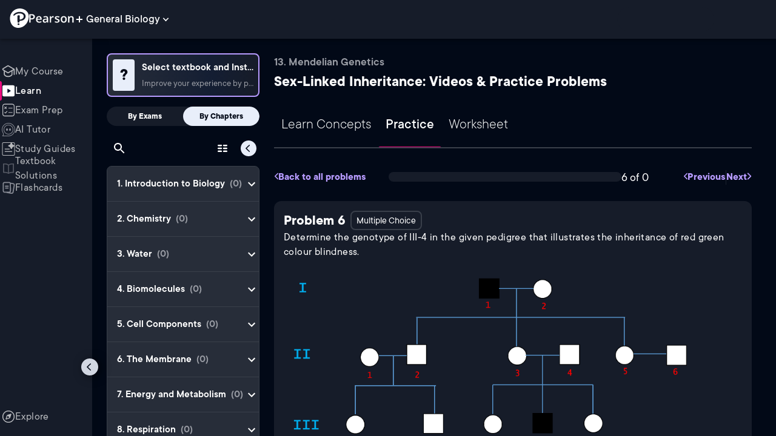

--- FILE ---
content_type: text/html; charset=utf-8
request_url: https://www.pearson.com/channels/biology/exam-prep/asset/5de9e9d8/determine-the-genotype-of-iii-2-in-the-given-pedigree-that-illustrates-the-inher
body_size: 39948
content:
<!DOCTYPE html><html lang="en"><head><meta charSet="utf-8"/><meta property="og:type" content="website"/><meta name="viewport" content="width=device-width, initial-scale=1"/><meta name="theme-color" content="#000000"/><meta property="og:image" content="https://www.pearson.com/channels/channels-logo.jpg"/><meta property="twitter:card" content="summary_large_image"/><meta property="twitter:image" content="https://www.pearson.com/channels/channels-logo.jpg"/><title>Determine the genotype of III-4 in the given pedigree that illust... | Study Prep in Pearson+</title><meta property="og:title" content="Determine the genotype of III-4 in the given pedigree that illust... | Study Prep in Pearson+"/><meta property="twitter:title" content="Determine the genotype of III-4 in the given pedigree that illust... | Study Prep in Pearson+"/><meta name="description" content="Determine the genotype of III-4 in the given pedigree that illustrates the inheritance of red green colour blindness."/><meta property="og:description" content="Determine the genotype of III-4 in the given pedigree that illustrates the inheritance of red green colour blindness."/><meta property="twitter:description" content="Determine the genotype of III-4 in the given pedigree that illustrates the inheritance of red green colour blindness."/><link rel="canonical" href="https://www.pearson.com/channels/biology/exam-prep/asset/5de9e9d8/determine-the-genotype-of-iii-2-in-the-given-pedigree-that-illustrates-the-inher"/><meta property="og:url" content="https://www.pearson.com/channels/biology/exam-prep/asset/5de9e9d8/determine-the-genotype-of-iii-2-in-the-given-pedigree-that-illustrates-the-inher"/><meta property="twitter:url" content="https://www.pearson.com/channels/biology/exam-prep/asset/5de9e9d8/determine-the-genotype-of-iii-2-in-the-given-pedigree-that-illustrates-the-inher"/><meta name="next-head-count" content="16"/><meta name="emotion-insertion-point" content=""/><style data-emotion="mui b6nho2 awgou1 q7mezt 10w9fme r9sqo6 1j6t0eb 2xu61f 17do188 1eq0y3y qfpjl9 10r7ggg 1g801pg r7k176 t3p1a1 7mxrdu abqyn 15830to 9vd5ud 11fhglq 1sjqd0u xgb323 hf94ok 1cbf1l2">.mui-b6nho2{background-color:#161c29;color:#fefefe;-webkit-transition:box-shadow 300ms cubic-bezier(0.4, 0, 0.2, 1) 0ms;transition:box-shadow 300ms cubic-bezier(0.4, 0, 0.2, 1) 0ms;box-shadow:var(--Paper-shadow);background-image:var(--Paper-overlay);display:-webkit-box;display:-webkit-flex;display:-ms-flexbox;display:flex;-webkit-flex-direction:column;-ms-flex-direction:column;flex-direction:column;width:100%;box-sizing:border-box;-webkit-flex-shrink:0;-ms-flex-negative:0;flex-shrink:0;position:fixed;z-index:1100;top:0;left:auto;right:0;--AppBar-background:#90caf9;--AppBar-color:rgba(0, 0, 0, 0.87);}@media print{.mui-b6nho2{position:absolute;}}.mui-awgou1{position:relative;display:-webkit-box;display:-webkit-flex;display:-ms-flexbox;display:flex;-webkit-align-items:center;-webkit-box-align:center;-ms-flex-align:center;align-items:center;padding-left:16px;padding-right:16px;min-height:56px;}@media (min-width:600px){.mui-awgou1{padding-left:24px;padding-right:24px;}}@media (min-width:0px){@media (orientation: landscape){.mui-awgou1{min-height:48px;}}}@media (min-width:600px){.mui-awgou1{min-height:64px;}}.mui-q7mezt{-webkit-user-select:none;-moz-user-select:none;-ms-user-select:none;user-select:none;width:1em;height:1em;display:inline-block;-webkit-flex-shrink:0;-ms-flex-negative:0;flex-shrink:0;-webkit-transition:fill 200ms cubic-bezier(0.4, 0, 0.2, 1) 0ms;transition:fill 200ms cubic-bezier(0.4, 0, 0.2, 1) 0ms;fill:currentColor;font-size:1.5rem;}.mui-10w9fme{margin:0;-webkit-flex-shrink:0;-ms-flex-negative:0;flex-shrink:0;border-width:0;border-style:solid;border-color:#2d374a;border-bottom-width:thin;}.mui-r9sqo6{display:-webkit-inline-box;display:-webkit-inline-flex;display:-ms-inline-flexbox;display:inline-flex;-webkit-align-items:center;-webkit-box-align:center;-ms-flex-align:center;align-items:center;-webkit-box-pack:center;-ms-flex-pack:center;-webkit-justify-content:center;justify-content:center;position:relative;box-sizing:border-box;-webkit-tap-highlight-color:transparent;background-color:transparent;outline:0;border:0;margin:0;border-radius:0;padding:0;cursor:pointer;-webkit-user-select:none;-moz-user-select:none;-ms-user-select:none;user-select:none;vertical-align:middle;-moz-appearance:none;-webkit-appearance:none;-webkit-text-decoration:none;text-decoration:none;color:inherit;text-align:center;-webkit-flex:0 0 auto;-ms-flex:0 0 auto;flex:0 0 auto;font-size:1.5rem;padding:8px;border-radius:50%;color:#fff;-webkit-transition:background-color 150ms cubic-bezier(0.4, 0, 0.2, 1) 0ms;transition:background-color 150ms cubic-bezier(0.4, 0, 0.2, 1) 0ms;padding:5px;font-size:1.125rem;}.mui-r9sqo6::-moz-focus-inner{border-style:none;}.mui-r9sqo6.Mui-disabled{pointer-events:none;cursor:default;}@media print{.mui-r9sqo6{-webkit-print-color-adjust:exact;color-adjust:exact;}}.mui-r9sqo6.Mui-disabled{background-color:transparent;color:rgba(255, 255, 255, 0.3);}.mui-r9sqo6.MuiIconButton-loading{color:transparent;}.mui-r9sqo6:hover{background-color:transparent;}.mui-r9sqo6:focus-visible{outline:2px solid var(--Text-darkTheme--Default);outline-offset:2px;}.mui-1j6t0eb{overflow:hidden;min-height:48px;-webkit-overflow-scrolling:touch;display:-webkit-box;display:-webkit-flex;display:-ms-flexbox;display:flex;color:var(--Text-darkTheme--Default);}@media (max-width:599.95px){.mui-1j6t0eb .MuiTabs-scrollButtons{display:none;}}.mui-1j6t0eb .MuiTab-root{padding:16px 12px;}.mui-2xu61f{position:relative;display:inline-block;-webkit-flex:1 1 auto;-ms-flex:1 1 auto;flex:1 1 auto;white-space:nowrap;overflow-x:hidden;width:100%;}.mui-17do188{display:-webkit-box;display:-webkit-flex;display:-ms-flexbox;display:flex;}.mui-1eq0y3y{display:-webkit-inline-box;display:-webkit-inline-flex;display:-ms-inline-flexbox;display:inline-flex;-webkit-align-items:center;-webkit-box-align:center;-ms-flex-align:center;align-items:center;-webkit-box-pack:center;-ms-flex-pack:center;-webkit-justify-content:center;justify-content:center;position:relative;box-sizing:border-box;-webkit-tap-highlight-color:transparent;background-color:transparent;outline:0;border:0;margin:0;border-radius:0;padding:0;cursor:pointer;-webkit-user-select:none;-moz-user-select:none;-ms-user-select:none;user-select:none;vertical-align:middle;-moz-appearance:none;-webkit-appearance:none;-webkit-text-decoration:none;text-decoration:none;color:inherit;font-family:TT Commons;font-weight:500;font-size:0.875rem;line-height:1.25;text-transform:uppercase;max-width:360px;min-width:90px;position:relative;min-height:48px;-webkit-flex-shrink:0;-ms-flex-negative:0;flex-shrink:0;padding:12px 16px;overflow:hidden;white-space:normal;text-align:center;-webkit-flex-direction:column;-ms-flex-direction:column;flex-direction:column;color:rgba(255, 255, 255, 0.7);font-size:24px;text-transform:none;padding:16px 12px;}.mui-1eq0y3y::-moz-focus-inner{border-style:none;}.mui-1eq0y3y.Mui-disabled{pointer-events:none;cursor:default;}@media print{.mui-1eq0y3y{-webkit-print-color-adjust:exact;color-adjust:exact;}}.mui-1eq0y3y.Mui-selected{color:#90caf9;}.mui-1eq0y3y.Mui-disabled{color:rgba(255, 255, 255, 0.5);}.mui-1eq0y3y.Mui-selected{font-weight:700;}.mui-qfpjl9{position:absolute;height:2px;bottom:0;width:100%;-webkit-transition:all 300ms cubic-bezier(0.4, 0, 0.2, 1) 0ms;transition:all 300ms cubic-bezier(0.4, 0, 0.2, 1) 0ms;background-color:#90caf9;background-color:var(--Base-Brand-Primary);height:3px;border-radius:4px 4px 0 0;}.mui-10r7ggg{list-style:none;margin:0;padding:0;position:relative;-webkit-align-self:stretch;-ms-flex-item-align:stretch;align-self:stretch;box-sizing:border-box;width:100%;background-color:var(--background-dark-theme-bg-level-2);border-radius:8px;border:1px solid var(--Border-darkTheme--border);overflow-x:hidden;}.mui-10r7ggg::-webkit-scrollbar-button{display:none;}.mui-10r7ggg::-webkit-scrollbar{width:8px;}.mui-10r7ggg::-webkit-scrollbar-thumb{width:8px;background:var(--Swatch-Light-900);border-radius:20px;visibility:hidden;}.mui-10r7ggg:hover::-webkit-scrollbar-thumb{visibility:visible;}.mui-1g801pg{display:-webkit-box;display:-webkit-flex;display:-ms-flexbox;display:flex;-webkit-box-pack:start;-ms-flex-pack:start;-webkit-justify-content:flex-start;justify-content:flex-start;-webkit-align-items:center;-webkit-box-align:center;-ms-flex-align:center;align-items:center;position:relative;-webkit-text-decoration:none;text-decoration:none;width:100%;box-sizing:border-box;text-align:left;border-bottom:1px solid #2d374a;-webkit-background-clip:padding-box;background-clip:padding-box;padding-top:12px;padding-bottom:12px;border-color:#2d374a;}.mui-r7k176{display:-webkit-inline-box;display:-webkit-inline-flex;display:-ms-inline-flexbox;display:inline-flex;-webkit-align-items:center;-webkit-box-align:center;-ms-flex-align:center;align-items:center;-webkit-box-pack:center;-ms-flex-pack:center;-webkit-justify-content:center;justify-content:center;position:relative;box-sizing:border-box;-webkit-tap-highlight-color:transparent;background-color:transparent;outline:0;border:0;margin:0;border-radius:0;padding:0;cursor:pointer;-webkit-user-select:none;-moz-user-select:none;-ms-user-select:none;user-select:none;vertical-align:middle;-moz-appearance:none;-webkit-appearance:none;-webkit-text-decoration:none;text-decoration:none;color:inherit;display:-webkit-box;display:-webkit-flex;display:-ms-flexbox;display:flex;-webkit-box-flex:1;-webkit-flex-grow:1;-ms-flex-positive:1;flex-grow:1;-webkit-box-pack:start;-ms-flex-pack:start;-webkit-justify-content:flex-start;justify-content:flex-start;-webkit-align-items:center;-webkit-box-align:center;-ms-flex-align:center;align-items:center;position:relative;-webkit-text-decoration:none;text-decoration:none;min-width:0;box-sizing:border-box;text-align:left;padding-top:8px;padding-bottom:8px;-webkit-transition:background-color 150ms cubic-bezier(0.4, 0, 0.2, 1) 0ms;transition:background-color 150ms cubic-bezier(0.4, 0, 0.2, 1) 0ms;padding:0 0 0 16px!important;}.mui-r7k176::-moz-focus-inner{border-style:none;}.mui-r7k176.Mui-disabled{pointer-events:none;cursor:default;}@media print{.mui-r7k176{-webkit-print-color-adjust:exact;color-adjust:exact;}}.mui-r7k176:hover{-webkit-text-decoration:none;text-decoration:none;background-color:rgba(255, 255, 255, 0.08);}@media (hover: none){.mui-r7k176:hover{background-color:transparent;}}.mui-r7k176.Mui-selected{background-color:rgba(144, 202, 249, 0.16);}.mui-r7k176.Mui-selected.Mui-focusVisible{background-color:rgba(144, 202, 249, 0.28);}.mui-r7k176.Mui-selected:hover{background-color:rgba(144, 202, 249, 0.24);}@media (hover: none){.mui-r7k176.Mui-selected:hover{background-color:rgba(144, 202, 249, 0.16);}}.mui-r7k176.Mui-focusVisible{background-color:rgba(255, 255, 255, 0.12);}.mui-r7k176.Mui-disabled{opacity:0.38;}.mui-r7k176:hover{background-color:transparent;}.mui-r7k176.Mui-selected{background-color:transparent;}.mui-r7k176.Mui-selected:hover{background-color:transparent;}.mui-t3p1a1{-webkit-flex:1 1 auto;-ms-flex:1 1 auto;flex:1 1 auto;min-width:0;margin-top:4px;margin-bottom:4px;}.MuiTypography-root:where(.mui-t3p1a1 .MuiListItemText-primary){display:block;}.MuiTypography-root:where(.mui-t3p1a1 .MuiListItemText-secondary){display:block;}.mui-7mxrdu{display:-webkit-inline-box;display:-webkit-inline-flex;display:-ms-inline-flexbox;display:inline-flex;-webkit-align-items:center;-webkit-box-align:center;-ms-flex-align:center;align-items:center;-webkit-box-pack:center;-ms-flex-pack:center;-webkit-justify-content:center;justify-content:center;position:relative;box-sizing:border-box;-webkit-tap-highlight-color:transparent;background-color:transparent;outline:0;border:0;margin:0;border-radius:0;padding:0;cursor:pointer;-webkit-user-select:none;-moz-user-select:none;-ms-user-select:none;user-select:none;vertical-align:middle;-moz-appearance:none;-webkit-appearance:none;-webkit-text-decoration:none;text-decoration:none;color:inherit;font-family:TT Commons;font-weight:500;font-size:0.875rem;line-height:1.75;text-transform:uppercase;min-width:64px;padding:6px 16px;border:0;border-radius:4px;-webkit-transition:background-color 250ms cubic-bezier(0.4, 0, 0.2, 1) 0ms,box-shadow 250ms cubic-bezier(0.4, 0, 0.2, 1) 0ms,border-color 250ms cubic-bezier(0.4, 0, 0.2, 1) 0ms,color 250ms cubic-bezier(0.4, 0, 0.2, 1) 0ms;transition:background-color 250ms cubic-bezier(0.4, 0, 0.2, 1) 0ms,box-shadow 250ms cubic-bezier(0.4, 0, 0.2, 1) 0ms,border-color 250ms cubic-bezier(0.4, 0, 0.2, 1) 0ms,color 250ms cubic-bezier(0.4, 0, 0.2, 1) 0ms;padding:6px 8px;color:var(--variant-textColor);background-color:var(--variant-textBg);--variant-textColor:#90caf9;--variant-outlinedColor:#90caf9;--variant-outlinedBorder:rgba(144, 202, 249, 0.5);--variant-containedColor:rgba(0, 0, 0, 0.87);--variant-containedBg:#90caf9;padding:4px 5px;font-size:0.8125rem;box-shadow:none;-webkit-transition:background-color 250ms cubic-bezier(0.4, 0, 0.2, 1) 0ms,box-shadow 250ms cubic-bezier(0.4, 0, 0.2, 1) 0ms,border-color 250ms cubic-bezier(0.4, 0, 0.2, 1) 0ms;transition:background-color 250ms cubic-bezier(0.4, 0, 0.2, 1) 0ms,box-shadow 250ms cubic-bezier(0.4, 0, 0.2, 1) 0ms,border-color 250ms cubic-bezier(0.4, 0, 0.2, 1) 0ms;text-transform:none;}.mui-7mxrdu::-moz-focus-inner{border-style:none;}.mui-7mxrdu.Mui-disabled{pointer-events:none;cursor:default;}@media print{.mui-7mxrdu{-webkit-print-color-adjust:exact;color-adjust:exact;}}.mui-7mxrdu:hover{-webkit-text-decoration:none;text-decoration:none;}.mui-7mxrdu.Mui-disabled{color:rgba(255, 255, 255, 0.3);}@media (hover: hover){.mui-7mxrdu:hover{--variant-containedBg:#42a5f5;--variant-textBg:rgba(144, 202, 249, 0.08);--variant-outlinedBorder:#90caf9;--variant-outlinedBg:rgba(144, 202, 249, 0.08);}}.mui-7mxrdu:hover{box-shadow:none;}.mui-7mxrdu.Mui-focusVisible{box-shadow:none;}.mui-7mxrdu:active{box-shadow:none;}.mui-7mxrdu.Mui-disabled{box-shadow:none;}.mui-7mxrdu.MuiButton-loading{color:transparent;}.mui-abqyn{height:0;overflow:hidden;-webkit-transition:height 300ms cubic-bezier(0.4, 0, 0.2, 1) 0ms;transition:height 300ms cubic-bezier(0.4, 0, 0.2, 1) 0ms;visibility:hidden;}.mui-15830to{display:-webkit-box;display:-webkit-flex;display:-ms-flexbox;display:flex;width:100%;}.mui-9vd5ud{width:100%;}.mui-11fhglq{list-style:none;margin:0;padding:0;position:relative;}.mui-1sjqd0u{display:-webkit-box;display:-webkit-flex;display:-ms-flexbox;display:flex;-webkit-box-pack:start;-ms-flex-pack:start;-webkit-justify-content:flex-start;justify-content:flex-start;-webkit-align-items:center;-webkit-box-align:center;-ms-flex-align:center;align-items:center;position:relative;-webkit-text-decoration:none;text-decoration:none;width:100%;box-sizing:border-box;text-align:left;border-bottom:1px solid #2d374a;-webkit-background-clip:padding-box;background-clip:padding-box;padding-top:12px;padding-bottom:12px;border-color:#2d374a;position:relative;}.mui-xgb323{display:-webkit-inline-box;display:-webkit-inline-flex;display:-ms-inline-flexbox;display:inline-flex;-webkit-align-items:center;-webkit-box-align:center;-ms-flex-align:center;align-items:center;-webkit-box-pack:center;-ms-flex-pack:center;-webkit-justify-content:center;justify-content:center;position:relative;box-sizing:border-box;-webkit-tap-highlight-color:transparent;background-color:transparent;outline:0;border:0;margin:0;border-radius:0;padding:0;cursor:pointer;-webkit-user-select:none;-moz-user-select:none;-ms-user-select:none;user-select:none;vertical-align:middle;-moz-appearance:none;-webkit-appearance:none;-webkit-text-decoration:none;text-decoration:none;color:inherit;display:-webkit-box;display:-webkit-flex;display:-ms-flexbox;display:flex;-webkit-box-flex:1;-webkit-flex-grow:1;-ms-flex-positive:1;flex-grow:1;-webkit-box-pack:start;-ms-flex-pack:start;-webkit-justify-content:flex-start;justify-content:flex-start;-webkit-align-items:center;-webkit-box-align:center;-ms-flex-align:center;align-items:center;position:relative;-webkit-text-decoration:none;text-decoration:none;min-width:0;box-sizing:border-box;text-align:left;padding-top:8px;padding-bottom:8px;-webkit-transition:background-color 150ms cubic-bezier(0.4, 0, 0.2, 1) 0ms;transition:background-color 150ms cubic-bezier(0.4, 0, 0.2, 1) 0ms;padding:0px;}.mui-xgb323::-moz-focus-inner{border-style:none;}.mui-xgb323.Mui-disabled{pointer-events:none;cursor:default;}@media print{.mui-xgb323{-webkit-print-color-adjust:exact;color-adjust:exact;}}.mui-xgb323:hover{-webkit-text-decoration:none;text-decoration:none;background-color:rgba(255, 255, 255, 0.08);}@media (hover: none){.mui-xgb323:hover{background-color:transparent;}}.mui-xgb323.Mui-selected{background-color:rgba(144, 202, 249, 0.16);}.mui-xgb323.Mui-selected.Mui-focusVisible{background-color:rgba(144, 202, 249, 0.28);}.mui-xgb323.Mui-selected:hover{background-color:rgba(144, 202, 249, 0.24);}@media (hover: none){.mui-xgb323.Mui-selected:hover{background-color:rgba(144, 202, 249, 0.16);}}.mui-xgb323.Mui-focusVisible{background-color:rgba(255, 255, 255, 0.12);}.mui-xgb323.Mui-disabled{opacity:0.38;}.mui-xgb323:hover{background-color:transparent;}.mui-xgb323.Mui-selected{background-color:transparent;}.mui-xgb323.Mui-selected:hover{background-color:transparent;}.mui-hf94ok{-webkit-flex:1 1 auto;-ms-flex:1 1 auto;flex:1 1 auto;min-width:0;margin-top:4px;margin-bottom:4px;padding-left:56px;padding-left:24px;}.MuiTypography-root:where(.mui-hf94ok .MuiListItemText-primary){display:block;}.MuiTypography-root:where(.mui-hf94ok .MuiListItemText-secondary){display:block;}.mui-1cbf1l2{height:0;overflow:hidden;-webkit-transition:height 300ms cubic-bezier(0.4, 0, 0.2, 1) 0ms;transition:height 300ms cubic-bezier(0.4, 0, 0.2, 1) 0ms;height:auto;overflow:visible;}</style><link rel="icon" href="https://www.pearson.com/etc/designs/global-store/pearsonplus/favicon.ico"/><link rel="shortcut icon" href="https://www.pearson.com/etc/designs/global-store/pearsonplus/favicon.ico"/><link rel="apple-touch-icon" href="/logo192.png"/><link rel="preload" as="script" href="https://www.pearson.com/assets/ea894bc049167f794e266452faa1fa11422373f0727"/><link rel="preload" href="https://static.studychannel.pearsonprd.tech/fonts/tt-commons.css" as="style"/><link rel="stylesheet" href="https://static.studychannel.pearsonprd.tech/fonts/tt-commons.css"/><link rel="preload" href="/channels/_next/static/css/662d22eba9c66389.css" as="style"/><link rel="stylesheet" href="/channels/_next/static/css/662d22eba9c66389.css" data-n-g=""/><link rel="preload" href="/channels/_next/static/css/b4813fa38d5a3705.css" as="style"/><link rel="stylesheet" href="/channels/_next/static/css/b4813fa38d5a3705.css" data-n-p=""/><link rel="preload" href="/channels/_next/static/css/105a4832be464467.css" as="style"/><link rel="stylesheet" href="/channels/_next/static/css/105a4832be464467.css" data-n-p=""/><link rel="preload" href="/channels/_next/static/css/df940a474ef8b496.css" as="style"/><link rel="stylesheet" href="/channels/_next/static/css/df940a474ef8b496.css" data-n-p=""/><link rel="preload" href="/channels/_next/static/css/6f2892d9fd7fd495.css" as="style"/><link rel="stylesheet" href="/channels/_next/static/css/6f2892d9fd7fd495.css" data-n-p=""/><link rel="preload" href="/channels/_next/static/css/5fb82a48424bfd07.css" as="style"/><link rel="stylesheet" href="/channels/_next/static/css/5fb82a48424bfd07.css" data-n-p=""/><link rel="preload" href="/channels/_next/static/css/74e0f0910a3d49ee.css" as="style"/><link rel="stylesheet" href="/channels/_next/static/css/74e0f0910a3d49ee.css" data-n-p=""/><noscript data-n-css=""></noscript><script type="text/javascript" src="https://www.pearson.com/assets/ea894bc049167f794e266452faa1fa11422373f0727"  ></script><script defer="" nomodule="" src="/channels/_next/static/chunks/polyfills-42372ed130431b0a.js"></script><script src="/channels/_next/static/chunks/webpack-10f55f2c68d1c88e.js" defer=""></script><script src="/channels/_next/static/chunks/framework-945b357d4a851f4b.js" defer=""></script><script src="/channels/_next/static/chunks/main-1da665e70e46b984.js" defer=""></script><script src="/channels/_next/static/chunks/pages/_app-4a3b19b4e6b044e0.js" defer=""></script><script src="/channels/_next/static/chunks/96cf5a18-3f2d8edee7ae8e5d.js" defer=""></script><script src="/channels/_next/static/chunks/9353-8825306d3ae48c9f.js" defer=""></script><script src="/channels/_next/static/chunks/2812-f0f928770d9a2379.js" defer=""></script><script src="/channels/_next/static/chunks/2515-f5152e1069ade688.js" defer=""></script><script src="/channels/_next/static/chunks/1218-2c9e2d50d557f6c9.js" defer=""></script><script src="/channels/_next/static/chunks/9470-503b15789f1f9275.js" defer=""></script><script src="/channels/_next/static/chunks/3075-a52312b495f38e1c.js" defer=""></script><script src="/channels/_next/static/chunks/4859-0c0a5402c9c8cf40.js" defer=""></script><script src="/channels/_next/static/chunks/8738-1d90454d6c3295da.js" defer=""></script><script src="/channels/_next/static/chunks/6009-ec61950aa933d873.js" defer=""></script><script src="/channels/_next/static/chunks/4496-c861fcdcf53199ab.js" defer=""></script><script src="/channels/_next/static/chunks/9617-398d9f1cd40c9cce.js" defer=""></script><script src="/channels/_next/static/chunks/7817-33490e0da84b2242.js" defer=""></script><script src="/channels/_next/static/chunks/5977-8dab3b1a1ad109e5.js" defer=""></script><script src="/channels/_next/static/chunks/6444-de6e877378585d07.js" defer=""></script><script src="/channels/_next/static/chunks/3861-c6bae2b8b168a39a.js" defer=""></script><script src="/channels/_next/static/chunks/7921-2de4528359360c00.js" defer=""></script><script src="/channels/_next/static/chunks/4956-aed7239f855eb643.js" defer=""></script><script src="/channels/_next/static/chunks/2092-38bc2d4b480fb476.js" defer=""></script><script src="/channels/_next/static/chunks/5395-a93bd3b092c20e48.js" defer=""></script><script src="/channels/_next/static/chunks/pages/%5BcourseId%5D/exam-prep/asset/%5BassetIdUrl%5D/%5BassetName%5D-2c7566995c124eba.js" defer=""></script><script src="/channels/_next/static/Ukv5DBzTkhenZkVo55s80/_buildManifest.js" defer=""></script><script src="/channels/_next/static/Ukv5DBzTkhenZkVo55s80/_ssgManifest.js" defer=""></script>
                              <script>!function(e){var n="https://s.go-mpulse.net/boomerang/";if("False"=="True")e.BOOMR_config=e.BOOMR_config||{},e.BOOMR_config.PageParams=e.BOOMR_config.PageParams||{},e.BOOMR_config.PageParams.pci=!0,n="https://s2.go-mpulse.net/boomerang/";if(window.BOOMR_API_key="XCNNJ-G8PCV-U855W-LP259-ULUSU",function(){function e(){if(!r){var e=document.createElement("script");e.id="boomr-scr-as",e.src=window.BOOMR.url,e.async=!0,o.appendChild(e),r=!0}}function t(e){r=!0;var n,t,a,i,d=document,O=window;if(window.BOOMR.snippetMethod=e?"if":"i",t=function(e,n){var t=d.createElement("script");t.id=n||"boomr-if-as",t.src=window.BOOMR.url,BOOMR_lstart=(new Date).getTime(),e=e||d.body,e.appendChild(t)},!window.addEventListener&&window.attachEvent&&navigator.userAgent.match(/MSIE [67]\./))return window.BOOMR.snippetMethod="s",void t(o,"boomr-async");a=document.createElement("IFRAME"),a.src="about:blank",a.title="",a.role="presentation",a.loading="eager",i=(a.frameElement||a).style,i.width=0,i.height=0,i.border=0,i.display="none",o.appendChild(a);try{O=a.contentWindow,d=O.document.open()}catch(_){n=document.domain,a.src="javascript:var d=document.open();d.domain='"+n+"';void 0;",O=a.contentWindow,d=O.document.open()}if(n)d._boomrl=function(){this.domain=n,t()},d.write("<bo"+"dy onload='document._boomrl();'>");else if(O._boomrl=function(){t()},O.addEventListener)O.addEventListener("load",O._boomrl,!1);else if(O.attachEvent)O.attachEvent("onload",O._boomrl);d.close()}function a(e){window.BOOMR_onload=e&&e.timeStamp||(new Date).getTime()}if(!window.BOOMR||!window.BOOMR.version&&!window.BOOMR.snippetExecuted){window.BOOMR=window.BOOMR||{},window.BOOMR.snippetStart=(new Date).getTime(),window.BOOMR.snippetExecuted=!0,window.BOOMR.snippetVersion=14,window.BOOMR.url=n+"XCNNJ-G8PCV-U855W-LP259-ULUSU";var i=document.currentScript||document.getElementsByTagName("script")[0],o=i.parentNode,r=!1,d=document.createElement("link");if(d.relList&&"function"==typeof d.relList.supports&&d.relList.supports("preload")&&"as"in d)window.BOOMR.snippetMethod="p",d.href=window.BOOMR.url,d.rel="preload",d.as="script",d.addEventListener("load",e),d.addEventListener("error",function(){t(!0)}),setTimeout(function(){if(!r)t(!0)},3e3),BOOMR_lstart=(new Date).getTime(),o.appendChild(d);else t(!1);if(window.addEventListener)window.addEventListener("load",a,!1);else if(window.attachEvent)window.attachEvent("onload",a)}}(),"".length>0)if(e&&"performance"in e&&e.performance&&"function"==typeof e.performance.setResourceTimingBufferSize)e.performance.setResourceTimingBufferSize();!function(){if(BOOMR=e.BOOMR||{},BOOMR.plugins=BOOMR.plugins||{},!BOOMR.plugins.AK){var n=""=="true"?1:0,t="",a="clpkygqxezglg2lpqb4q-f-90d0fe1f0-clientnsv4-s.akamaihd.net",i="false"=="true"?2:1,o={"ak.v":"39","ak.cp":"1904824","ak.ai":parseInt("503985",10),"ak.ol":"0","ak.cr":8,"ak.ipv":4,"ak.proto":"h2","ak.rid":"e5ac6a3","ak.r":45721,"ak.a2":n,"ak.m":"x","ak.n":"essl","ak.bpcip":"18.222.172.0","ak.cport":53828,"ak.gh":"23.33.25.26","ak.quicv":"","ak.tlsv":"tls1.3","ak.0rtt":"","ak.0rtt.ed":"","ak.csrc":"-","ak.acc":"","ak.t":"1768915065","ak.ak":"hOBiQwZUYzCg5VSAfCLimQ==+05pv1UzgwQjWzbHzsVK9PuqvkwtQcviRzcLXt4eskG54ALAzwM5jop/AM6sQIlVT9jz9mhYuH2DXvOY0IEuaNDpJhfd9UvHZNOH3RvzdSpZi6HqqGWGC8vlEAv1hfVlmB6hlc2p6wYWJkiJ2dT1sZnsk7n0bNRdZLZqJiBRXqwRLOdQLO+ogSzvekaaqdLk2fBLwQMolYp7YW3gMPzX8BDbV3XqN1Y0Ha4B9kG4mYeR3Li/2PJM7IxKR0tzmigpGjomdJIpcaK9JwmS2oyDcBTOGTxAXuOtXe3jymSsA+mWyefAOYreepvXMOllKP7Oe6HO8rd/njScDIABNoWTvb8aJUW+4piqyJFiT1fkw/XC8p2gqdMhcnb3h9YtYXbeulGCLTEKeDzd7ylb8w+fz4RCcxwv5yXt1k3wksEL2U4=","ak.pv":"177","ak.dpoabenc":"","ak.tf":i};if(""!==t)o["ak.ruds"]=t;var r={i:!1,av:function(n){var t="http.initiator";if(n&&(!n[t]||"spa_hard"===n[t]))o["ak.feo"]=void 0!==e.aFeoApplied?1:0,BOOMR.addVar(o)},rv:function(){var e=["ak.bpcip","ak.cport","ak.cr","ak.csrc","ak.gh","ak.ipv","ak.m","ak.n","ak.ol","ak.proto","ak.quicv","ak.tlsv","ak.0rtt","ak.0rtt.ed","ak.r","ak.acc","ak.t","ak.tf"];BOOMR.removeVar(e)}};BOOMR.plugins.AK={akVars:o,akDNSPreFetchDomain:a,init:function(){if(!r.i){var e=BOOMR.subscribe;e("before_beacon",r.av,null,null),e("onbeacon",r.rv,null,null),r.i=!0}return this},is_complete:function(){return!0}}}}()}(window);</script></head><body class="study-theme-dark"><div id="__next"><div id="root"><a class="PUOR6p" href="#main-content-starts">Skip to main content</a><div class="S_xlzd"><header class="MuiPaper-root MuiPaper-elevation MuiPaper-elevation4 MuiAppBar-root MuiAppBar-colorPrimary MuiAppBar-positionFixed _9lQJQ_ mui-fixed mui-b6nho2" id="mainHeader" style="--Paper-shadow:0px 2px 4px -1px rgba(0,0,0,0.2),0px 4px 5px 0px rgba(0,0,0,0.14),0px 1px 10px 0px rgba(0,0,0,0.12);--Paper-overlay:linear-gradient(rgba(255, 255, 255, 0.092), rgba(255, 255, 255, 0.092))"><div class="MuiToolbar-root MuiToolbar-gutters MuiToolbar-regular v_I_em mui-awgou1"><div><a href="https://www.pearson.com/en-us/pearsonplus.html" class="w9JKWE" tabindex="0" role="button"><img src="/channels/images/PearsonLogo.svg" class="WN5pdq" alt="Pearson+ Logo" width="32" height="32"/><img role="presentation" src="/channels/images/PearsonLogoText.svg" class="RKsB3s" alt="Pearson+ Logo" width="88" height="18"/></a></div><button id=":R16al3l96:" class="gdM_Ks" aria-expanded="false" aria-controls="channelsModal"><p class="aVkELG">General Biology</p><svg class="MuiSvgIcon-root MuiSvgIcon-fontSizeMedium _4PuOGb mui-q7mezt" focusable="false" aria-hidden="true" viewBox="0 0 24 24"><path d="M7.41 8.59 12 13.17l4.59-4.58L18 10l-6 6-6-6z"></path></svg></button><div class="ZPRem8"><div class="JRTxfl"><div class="ZeKf_n vDS8QF"><div class="S0a0BQ" style="width:100%;height:100%"><span></span></div></div><div class="ZeKf_n"><div class="S0a0BQ" style="width:100%;height:100%"><span></span></div></div></div></div></div></header><div class="mL_aZ_"><div style="top:58px" class="IHblgN"><nav aria-label="channel" class="K2kWMu"><div role="list" class="V4mDev"><span role="listitem" class="_7BFWe2" data-coachmark="{&quot;position&quot;:&quot;bottom&quot;,&quot;offset&quot;:[0,10],&quot;step&quot;:1,&quot;label&quot;:&quot;My Course&quot;,&quot;text&quot;:&quot;Create a personalized study plan and get recommended content.&quot;}"><a class="vUU_gl" href="/channels/biology"><span>My Course</span></a></span><span role="listitem" class="_7BFWe2 J_b8mp" data-coachmark="{&quot;position&quot;:&quot;bottom&quot;,&quot;offset&quot;:[0,10],&quot;step&quot;:2,&quot;label&quot;:&quot;Learn&quot;,&quot;text&quot;:&quot;Watch bite-sized video lessons by world-class instructors.&quot;}"><a aria-current="page" class="vUU_gl" href="/channels/biology/learn/jason/introduction-to-biology/introduction-to-biology-Bio-1"><span>Learn</span></a></span><span role="listitem" class="_7BFWe2" data-coachmark="{&quot;position&quot;:&quot;bottom&quot;,&quot;offset&quot;:[0,10],&quot;step&quot;:3,&quot;label&quot;:&quot;Exam Prep&quot;,&quot;text&quot;:&quot;Prepare for your exams with custom practice sets.&quot;}"><a class="vUU_gl" href="/channels/biology/exam-prep"><span>Exam Prep</span></a></span><span role="listitem" class="_7BFWe2" data-coachmark="{&quot;position&quot;:&quot;bottom&quot;,&quot;offset&quot;:[0,10],&quot;step&quot;:4,&quot;label&quot;:&quot;AI Tutor&quot;,&quot;text&quot;:&quot;Get unstuck with our trusted AI tutor.&quot;}"><a class="vUU_gl" href="/channels/biology/ai-tutor"><span>AI Tutor</span></a></span><span role="listitem" class="_7BFWe2" data-coachmark="{&quot;position&quot;:&quot;bottom&quot;,&quot;offset&quot;:[0,10],&quot;step&quot;:5,&quot;label&quot;:&quot;Study Guides&quot;,&quot;text&quot;:&quot;Transform your notes into study guides, flashcards, and practice problems.&quot;}"><a class="vUU_gl" href="/channels/biology/study-guides"><span>Study Guides</span></a></span><span role="listitem" class="_7BFWe2"><a class="vUU_gl" href="/channels/biology/textbook-solutions"><span>Textbook Solutions</span></a></span><span role="listitem" class="_7BFWe2"><a class="vUU_gl" href="/channels/biology/flashcards"><span>Flashcards</span></a></span><span role="listitem" class="_7BFWe2"><a class="vUU_gl" href="/channels/biology/explore/introduction-to-biology/introduction-to-biology-Bio-1"><span>Explore</span></a></span><div aria-hidden="true" class="_3TfBic"></div></div></nav></div><div class="_9bHcpc"><nav aria-label="channel"><ul class="_51oDmM"><li class="_5AKkCe"><a class="P_CdIR" data-coachmark="{&quot;position&quot;:&quot;right&quot;,&quot;offset&quot;:[10,0],&quot;step&quot;:1,&quot;label&quot;:&quot;My Course&quot;,&quot;text&quot;:&quot;Create a personalized study plan and get recommended content.&quot;}" href="/channels/biology"><div class="_5qo0Fy"></div><div class="_2a6qYG" aria-label=""><img alt="" src="/channels/images/navigation/myCourseOutline.svg" height="22" width="22"/></div><span class="k78nyG">My Course</span></a></li><li class="MuiDivider-root MuiDivider-fullWidth _5AKkCe FU9xbf mui-10w9fme" role="none"></li><li class="_5AKkCe"><a aria-current="page" class="P_CdIR pRA8SF" data-coachmark="{&quot;position&quot;:&quot;right&quot;,&quot;offset&quot;:[10,0],&quot;step&quot;:2,&quot;label&quot;:&quot;Learn&quot;,&quot;text&quot;:&quot;Watch bite-sized video lessons by world-class instructors.&quot;}" href="/channels/biology/learn/jason/introduction-to-biology/introduction-to-biology-Bio-1"><div class="_5qo0Fy pRA8SF"></div><div class="_2a6qYG" aria-label=""><img alt="" src="/channels/images/navigation/learnFilled.svg" height="22" width="22"/></div><span class="k78nyG">Learn</span></a></li><li class="_5AKkCe"><a class="P_CdIR" data-coachmark="{&quot;position&quot;:&quot;right&quot;,&quot;offset&quot;:[10,0],&quot;step&quot;:3,&quot;label&quot;:&quot;Exam Prep&quot;,&quot;text&quot;:&quot;Prepare for your exams with custom practice sets.&quot;}" href="/channels/biology/exam-prep"><div class="_5qo0Fy"></div><div class="_2a6qYG" aria-label=""><img alt="" src="/channels/images/navigation/examPrepOutline.svg" height="22" width="22"/></div><span class="k78nyG">Exam Prep</span></a></li><li class="_5AKkCe"><a class="P_CdIR" data-coachmark="{&quot;position&quot;:&quot;right&quot;,&quot;offset&quot;:[10,0],&quot;step&quot;:4,&quot;label&quot;:&quot;AI Tutor&quot;,&quot;text&quot;:&quot;Get unstuck with our trusted AI tutor.&quot;}" href="/channels/biology/ai-tutor"><div class="_5qo0Fy"></div><div class="_2a6qYG" aria-label=""><img alt="" src="/channels/images/navigation/hwHelpOutline.svg" height="22" width="22"/></div><span class="k78nyG">AI Tutor</span></a></li><li class="_5AKkCe"><a class="P_CdIR" data-coachmark="{&quot;position&quot;:&quot;right&quot;,&quot;offset&quot;:[10,0],&quot;step&quot;:5,&quot;label&quot;:&quot;Study Guides&quot;,&quot;text&quot;:&quot;Transform your notes into study guides, flashcards, and practice problems.&quot;}" href="/channels/biology/study-guides"><div class="_5qo0Fy"></div><div class="_2a6qYG" aria-label=""><img alt="" src="/channels/images/navigation/studyGuidesOutline.svg" height="22" width="22"/></div><span class="k78nyG">Study Guides</span></a></li><li class="_5AKkCe"><a class="P_CdIR" href="/channels/biology/textbook-solutions"><div class="_5qo0Fy"></div><div class="_2a6qYG" aria-label=""><img alt="" src="/channels/images/navigation/textbookSolutionsOutlined.svg" height="22" width="22"/></div><span class="k78nyG">Textbook Solutions</span></a></li><li class="_5AKkCe"><a class="P_CdIR" href="/channels/biology/flashcards"><div class="_5qo0Fy"></div><div class="_2a6qYG" aria-label=""><img alt="" src="/channels/images/navigation/flashcardsOutline.svg" height="22" width="22"/></div><span class="k78nyG">Flashcards</span></a></li><li class="MuiDivider-root MuiDivider-fullWidth _5AKkCe FU9xbf mui-10w9fme" role="none"></li><li class="_5AKkCe FPETun"><a class="P_CdIR" href="/channels/biology/explore/introduction-to-biology/introduction-to-biology-Bio-1"><div class="_5qo0Fy"></div><div class="_2a6qYG" aria-label=""><img alt="" src="/channels/images/navigation/exploreOutline.svg" height="22" width="22"/></div><span class="k78nyG">Explore</span></a></li></ul></nav><button class="MuiButtonBase-root MuiIconButton-root MuiIconButton-sizeSmall LOCt6o mui-r9sqo6" tabindex="0" type="button" aria-label="Hide navigation"><img src="/channels/images/navigation/collapseTOC.svg" alt="" width="18" height="18"/></button></div><div id="course-content-wrapper-id" class="pgk82m"><div class="KEaPyn"><div style="display:contents" data-a11y-owner="" data-a11y-owner-root-link=":R9jl96:-owner-state-owner-root" data-a11y-owner-root=":R9jl96:-owner-state-owner-root"><main id="main-content-starts"><div class="TpnSq9"><div class="k_2zu_"><div role="navigation" aria-labelledby=":R3pjl96:" class="vgBHcF"><div id="enrollment-cta-container" class="spmj5S"><div class="MLAyKF"><button type="button" class="wx_lJz" aria-describedby=":R2jpjl96:"><div class="_2mj4Qt">?</div><div class="jPqi12"><span class="evZoBg">Select textbook and Institution</span><p aria-hidden="true" id=":R2jpjl96:" class="VBhMg7" aria-label="Improve your experience by picking them">Improve your experience by picking them</p></div></button></div></div><div class="ySsP_0"><div class="MuiTabs-root coxQTK mui-1j6t0eb"><div style="overflow:hidden;margin-bottom:0" class="MuiTabs-scroller MuiTabs-fixed mui-2xu61f"><div aria-label="We&#x27;ve customized your video lessons playlist to align with your textbook material." role="tablist" class="MuiTabs-list MuiTabs-flexContainer mui-17do188"><button class="MuiButtonBase-root MuiTab-root MuiTab-textColorPrimary _43NMzq mui-1eq0y3y" tabindex="0" type="button" role="tab" aria-selected="false">By Exams</button><button class="MuiButtonBase-root MuiTab-root MuiTab-textColorPrimary Mui-selected _43NMzq mui-1eq0y3y" tabindex="1" type="button" role="tab" aria-selected="true">By Chapters<span class="MuiTabs-indicator mui-qfpjl9"></span></button></div></div></div><div class="TZ1E1a"><div class="WWiYz1"><span id=":R3pjl96:" class="jYFpyL">Table of contents</span><div role="search" aria-label="Table of contents"><button class="MuiButtonBase-root MuiIconButton-root MuiIconButton-sizeSmall VYV9Jq mui-r9sqo6" tabindex="0" type="button" aria-label="Search in the table of contents"><svg class="MuiSvgIcon-root MuiSvgIcon-fontSizeMedium Z74YDX mui-q7mezt" focusable="false" aria-hidden="true" viewBox="0 0 24 24"><path d="M15.5 14h-.79l-.28-.27C15.41 12.59 16 11.11 16 9.5 16 5.91 13.09 3 9.5 3S3 5.91 3 9.5 5.91 16 9.5 16c1.61 0 3.09-.59 4.23-1.57l.27.28v.79l5 4.99L20.49 19zm-6 0C7.01 14 5 11.99 5 9.5S7.01 5 9.5 5 14 7.01 14 9.5 11.99 14 9.5 14"></path></svg></button></div><div><button class="MuiButtonBase-root MuiIconButton-root MuiIconButton-sizeSmall vWd8R_ mui-r9sqo6" tabindex="0" type="button" aria-label="Table of contents" aria-haspopup="dialog"><img alt="" src="/channels/images/TableOfContents.svg" width="32" height="32"/></button><span class="lmvWS_"><button class="MuiButtonBase-root MuiIconButton-root MuiIconButton-sizeSmall RdE9vR mui-r9sqo6" tabindex="0" type="button" aria-label="Hide table of content"><img alt="" src="/channels/images/navigation/collapseTOC.svg" class="xOMMiY" width="18" height="18"/></button></span></div><div class="fHO2t9"><div aria-live="polite"><span></span></div></div></div></div><div class="nX_zyf ngqJLC" role="tabpanel" hidden=""><div class="tTqmMO"><div class="TauTnw"><a class="PUOR6p" href="#guided-main-content-starts">Skip topic navigation</a></div></div><div class="_64JqQb"><aside id="exam-prep-section" aria-labelledby=":R6bjpjl96:-exam-prep-banner-header" aria-describedby=":R6bjpjl96:-exam-prep-banner-description" class="_3pkJjA"><div class="cS37Sb"><div class="RveQg0"><h3 id=":R6bjpjl96:-exam-prep-banner-header" class="_5GkHuB">Prepare for your exams</h3><div id=":R6bjpjl96:-exam-prep-banner-description" class="BgY6ZV">Upload your syllabus and get recommendations on what to study and when. No syllabus? Sharing your exam schedule works too.</div></div><div class="vPbbnR"><button class="b2MwID _7kVomt iijuj4" id="upload-syllabus-btn"><span>Upload syllabus</span></button><div>or</div><button class="b2MwID _7kVomt rHnzx9"><span>Add exam schedule</span></button></div></div><picture><source srcSet=" /channels/images/examPrepBanner/examScheduleToc.webp 1x, /channels/images/examPrepBanner/examScheduleToc_2x.webp 2x, /channels/images/examPrepBanner/examScheduleToc_3x.webp 3x "/><img class="PPWozs" srcSet=" /channels/images/examPrepBanner/examScheduleToc.png 1x, /channels/images/examPrepBanner/examScheduleToc_2x.png 2x, /channels/images/examPrepBanner/examScheduleToc_3x.png 3x " src="/channels/images/examPrepBanner/examScheduleToc.png" alt=""/></picture></aside></div></div><div class="nX_zyf ngqJLC" role="tabpanel"><div class="cecjNj"><div class="ZcO5Ok"><a class="PUOR6p" href="#guided-main-content-starts">Skip topic navigation</a></div></div><ul class="MuiList-root mui-10r7ggg" aria-label="Course chapters"><li class="MuiListItem-root MuiListItem-divider NCgY3E mui-1g801pg"><div class="MuiButtonBase-root MuiListItemButton-root MuiListItemButton-root mui-r7k176" tabindex="0" role="button" aria-expanded="false" aria-controls=":R39vjpjl96:"><div class="MuiListItemText-root mui-t3p1a1"><div class="C8heh4"><div><div><span>1. Introduction to Biology</span><span class="stVea0">(<!-- -->0<!-- -->)</span></div><div hidden=""><button class="MuiButtonBase-root MuiButton-root MuiButton-text MuiButton-textPrimary MuiButton-sizeSmall MuiButton-textSizeSmall MuiButton-colorPrimary MuiButton-disableElevation MuiButton-root MuiButton-text MuiButton-textPrimary MuiButton-sizeSmall MuiButton-textSizeSmall MuiButton-colorPrimary MuiButton-disableElevation n62TL9 mui-7mxrdu" tabindex="0" type="button" id=":R39vjpjl96H1:">Chapter worksheet<img class="eCVPU_" src="/channels/images/primaryDownloadIcon.svg" alt=""/><img class="_3_aoI5" src="/channels/images/primaryDownloadIconHover.svg" alt=""/></button></div></div><svg class="MuiSvgIcon-root MuiSvgIcon-fontSizeMedium mui-q7mezt" focusable="false" aria-hidden="true" viewBox="0 0 24 24"><path d="M16.59 8.59 12 13.17 7.41 8.59 6 10l6 6 6-6z"></path></svg></div></div></div><div aria-owns=":R39vjpjl96H1: :R39vjpjl96H2:"></div></li><div style="min-height:0px" class="MuiCollapse-root MuiCollapse-vertical MuiCollapse-hidden mui-abqyn"><div class="MuiCollapse-wrapper MuiCollapse-vertical mui-15830to"><div class="MuiCollapse-wrapperInner MuiCollapse-vertical mui-9vd5ud"><ul class="MuiList-root zR8RVK mui-11fhglq" aria-label="1. Introduction to Biology chapter topics" id=":R39vjpjl96:"><li class="MuiListItem-root MuiListItem-divider oWIqzb mui-1sjqd0u"><a class="MuiButtonBase-root MuiListItemButton-root MuiListItemButton-root mui-xgb323" tabindex="0" role="link" aria-current="false" href="/channels/biology/exam-prep/introduction-to-biology/introduction-to-biology-Bio-1"><div class="MuiListItemText-root MuiListItemText-inset mui-hf94ok"><div><div class="Kel19U">Introduction to Biology</div><span class="CSu3yz">(<!-- -->0<!-- -->)</span></div></div></a></li><span aria-owns=":R1lak39vjpjl96:"></span><li class="MuiListItem-root MuiListItem-divider oWIqzb mui-1sjqd0u"><a class="MuiButtonBase-root MuiListItemButton-root MuiListItemButton-root mui-xgb323" tabindex="0" role="link" aria-current="false" href="/channels/biology/exam-prep/introduction-to-biology/characteristics-of-life-Bio-1"><div class="MuiListItemText-root MuiListItemText-inset mui-hf94ok"><div><div class="Kel19U">Characteristics of Life</div><span class="CSu3yz">(<!-- -->0<!-- -->)</span></div></div></a></li><span aria-owns=":R2lak39vjpjl96:"></span><li class="MuiListItem-root MuiListItem-divider oWIqzb mui-1sjqd0u"><a class="MuiButtonBase-root MuiListItemButton-root MuiListItemButton-root mui-xgb323" tabindex="0" role="link" aria-current="false" href="/channels/biology/exam-prep/introduction-to-biology/life-s-organizational-hierarchy-Bio-1"><div class="MuiListItemText-root MuiListItemText-inset mui-hf94ok"><div><div class="Kel19U">Life&#x27;s Organizational Hierarchy</div><span class="CSu3yz">(<!-- -->0<!-- -->)</span></div></div></a></li><span aria-owns=":R3lak39vjpjl96:"></span><li class="MuiListItem-root MuiListItem-divider oWIqzb mui-1sjqd0u"><a class="MuiButtonBase-root MuiListItemButton-root MuiListItemButton-root mui-xgb323" tabindex="0" role="link" aria-current="false" href="/channels/biology/exam-prep/introduction-to-biology/natural-selection-and%20evolution-Bio-1"><div class="MuiListItemText-root MuiListItemText-inset mui-hf94ok"><div><div class="Kel19U">Natural Selection and Evolution</div><span class="CSu3yz">(<!-- -->0<!-- -->)</span></div></div></a></li><span aria-owns=":R4lak39vjpjl96:"></span><li class="MuiListItem-root MuiListItem-divider oWIqzb mui-1sjqd0u"><a class="MuiButtonBase-root MuiListItemButton-root MuiListItemButton-root mui-xgb323" tabindex="0" role="link" aria-current="false" href="/channels/biology/exam-prep/introduction-to-biology/introduction-to-taxonomy-Bio-1"><div class="MuiListItemText-root MuiListItemText-inset mui-hf94ok"><div><div class="Kel19U">Introduction to Taxonomy</div><span class="CSu3yz">(<!-- -->0<!-- -->)</span></div></div></a></li><span aria-owns=":R5lak39vjpjl96:"></span><li class="MuiListItem-root MuiListItem-divider oWIqzb mui-1sjqd0u"><a class="MuiButtonBase-root MuiListItemButton-root MuiListItemButton-root mui-xgb323" tabindex="0" role="link" aria-current="false" href="/channels/biology/exam-prep/introduction-to-biology/scientific-method-Bio-1"><div class="MuiListItemText-root MuiListItemText-inset mui-hf94ok"><div><div class="Kel19U">Scientific Method</div><span class="CSu3yz">(<!-- -->0<!-- -->)</span></div></div></a></li><span aria-owns=":R6lak39vjpjl96:"></span><li class="MuiListItem-root MuiListItem-divider oWIqzb mui-1sjqd0u"><a class="MuiButtonBase-root MuiListItemButton-root MuiListItemButton-root mui-xgb323" tabindex="0" role="link" aria-current="false" href="/channels/biology/exam-prep/introduction-to-biology/experimental-design-Bio-1"><div class="MuiListItemText-root MuiListItemText-inset mui-hf94ok"><div><div class="Kel19U">Experimental Design</div><span class="CSu3yz">(<!-- -->0<!-- -->)</span></div></div></a></li><span aria-owns=":R7lak39vjpjl96:"></span></ul></div></div></div><li class="MuiListItem-root MuiListItem-divider NCgY3E mui-1g801pg"><div class="MuiButtonBase-root MuiListItemButton-root MuiListItemButton-root mui-r7k176" tabindex="0" role="button" aria-expanded="false" aria-controls=":R59vjpjl96:"><div class="MuiListItemText-root mui-t3p1a1"><div class="C8heh4"><div><div><span>2. Chemistry</span><span class="stVea0">(<!-- -->0<!-- -->)</span></div><div hidden=""><button class="MuiButtonBase-root MuiButton-root MuiButton-text MuiButton-textPrimary MuiButton-sizeSmall MuiButton-textSizeSmall MuiButton-colorPrimary MuiButton-disableElevation MuiButton-root MuiButton-text MuiButton-textPrimary MuiButton-sizeSmall MuiButton-textSizeSmall MuiButton-colorPrimary MuiButton-disableElevation n62TL9 mui-7mxrdu" tabindex="0" type="button" id=":R59vjpjl96H1:">Chapter worksheet<img class="eCVPU_" src="/channels/images/primaryDownloadIcon.svg" alt=""/><img class="_3_aoI5" src="/channels/images/primaryDownloadIconHover.svg" alt=""/></button></div></div><svg class="MuiSvgIcon-root MuiSvgIcon-fontSizeMedium mui-q7mezt" focusable="false" aria-hidden="true" viewBox="0 0 24 24"><path d="M16.59 8.59 12 13.17 7.41 8.59 6 10l6 6 6-6z"></path></svg></div></div></div><div aria-owns=":R59vjpjl96H1: :R59vjpjl96H2:"></div></li><div style="min-height:0px" class="MuiCollapse-root MuiCollapse-vertical MuiCollapse-hidden mui-abqyn"><div class="MuiCollapse-wrapper MuiCollapse-vertical mui-15830to"><div class="MuiCollapse-wrapperInner MuiCollapse-vertical mui-9vd5ud"><ul class="MuiList-root zR8RVK mui-11fhglq" aria-label="2. Chemistry chapter topics" id=":R59vjpjl96:"><li class="MuiListItem-root MuiListItem-divider oWIqzb mui-1sjqd0u"><a class="MuiButtonBase-root MuiListItemButton-root MuiListItemButton-root mui-xgb323" tabindex="0" role="link" aria-current="false" href="/channels/biology/exam-prep/chemistry/atoms-smallest-unit-of-matter-Bio-1"><div class="MuiListItemText-root MuiListItemText-inset mui-hf94ok"><div><div class="Kel19U">Atoms- Smallest Unit of Matter</div><span class="CSu3yz">(<!-- -->0<!-- -->)</span></div></div></a></li><span aria-owns=":R1lak59vjpjl96:"></span><li class="MuiListItem-root MuiListItem-divider oWIqzb mui-1sjqd0u"><a class="MuiButtonBase-root MuiListItemButton-root MuiListItemButton-root mui-xgb323" tabindex="0" role="link" aria-current="false" href="/channels/biology/exam-prep/chemistry/isotopes-Bio-1"><div class="MuiListItemText-root MuiListItemText-inset mui-hf94ok"><div><div class="Kel19U">Isotopes</div><span class="CSu3yz">(<!-- -->0<!-- -->)</span></div></div></a></li><span aria-owns=":R2lak59vjpjl96:"></span><li class="MuiListItem-root MuiListItem-divider oWIqzb mui-1sjqd0u"><a class="MuiButtonBase-root MuiListItemButton-root MuiListItemButton-root mui-xgb323" tabindex="0" role="link" aria-current="false" href="/channels/biology/exam-prep/chemistry/introduction-to-chemical-bonding-Bio-1"><div class="MuiListItemText-root MuiListItemText-inset mui-hf94ok"><div><div class="Kel19U">Introduction to Chemical Bonding</div><span class="CSu3yz">(<!-- -->0<!-- -->)</span></div></div></a></li><span aria-owns=":R3lak59vjpjl96:"></span><li class="MuiListItem-root MuiListItem-divider oWIqzb mui-1sjqd0u"><a class="MuiButtonBase-root MuiListItemButton-root MuiListItemButton-root mui-xgb323" tabindex="0" role="link" aria-current="false" href="/channels/biology/exam-prep/chemistry/covalent-bonds-Bio-1"><div class="MuiListItemText-root MuiListItemText-inset mui-hf94ok"><div><div class="Kel19U">Covalent Bonds</div><span class="CSu3yz">(<!-- -->0<!-- -->)</span></div></div></a></li><span aria-owns=":R4lak59vjpjl96:"></span><li class="MuiListItem-root MuiListItem-divider oWIqzb mui-1sjqd0u"><a class="MuiButtonBase-root MuiListItemButton-root MuiListItemButton-root mui-xgb323" tabindex="0" role="link" aria-current="false" href="/channels/biology/exam-prep/chemistry/noncovalent-bonds-Bio-1"><div class="MuiListItemText-root MuiListItemText-inset mui-hf94ok"><div><div class="Kel19U">Noncovalent Bonds</div><span class="CSu3yz">(<!-- -->0<!-- -->)</span></div></div></a></li><span aria-owns=":R5lak59vjpjl96:"></span><li class="MuiListItem-root MuiListItem-divider oWIqzb mui-1sjqd0u"><a class="MuiButtonBase-root MuiListItemButton-root MuiListItemButton-root mui-xgb323" tabindex="0" role="link" aria-current="false" href="/channels/biology/exam-prep/chemistry/ionic-bonding-Bio-1"><div class="MuiListItemText-root MuiListItemText-inset mui-hf94ok"><div><div class="Kel19U">Ionic Bonding</div><span class="CSu3yz">(<!-- -->0<!-- -->)</span></div></div></a></li><span aria-owns=":R6lak59vjpjl96:"></span><li class="MuiListItem-root MuiListItem-divider oWIqzb mui-1sjqd0u"><a class="MuiButtonBase-root MuiListItemButton-root MuiListItemButton-root mui-xgb323" tabindex="0" role="link" aria-current="false" href="/channels/biology/exam-prep/chemistry/hydrogen-bonding-Bio-1"><div class="MuiListItemText-root MuiListItemText-inset mui-hf94ok"><div><div class="Kel19U">Hydrogen Bonding</div><span class="CSu3yz">(<!-- -->0<!-- -->)</span></div></div></a></li><span aria-owns=":R7lak59vjpjl96:"></span></ul></div></div></div><li class="MuiListItem-root MuiListItem-divider NCgY3E mui-1g801pg"><div class="MuiButtonBase-root MuiListItemButton-root MuiListItemButton-root mui-r7k176" tabindex="0" role="button" aria-expanded="false" aria-controls=":R79vjpjl96:"><div class="MuiListItemText-root mui-t3p1a1"><div class="C8heh4"><div><div><span>3. Water</span><span class="stVea0">(<!-- -->0<!-- -->)</span></div><div hidden=""><button class="MuiButtonBase-root MuiButton-root MuiButton-text MuiButton-textPrimary MuiButton-sizeSmall MuiButton-textSizeSmall MuiButton-colorPrimary MuiButton-disableElevation MuiButton-root MuiButton-text MuiButton-textPrimary MuiButton-sizeSmall MuiButton-textSizeSmall MuiButton-colorPrimary MuiButton-disableElevation n62TL9 mui-7mxrdu" tabindex="0" type="button" id=":R79vjpjl96H1:">Chapter worksheet<img class="eCVPU_" src="/channels/images/primaryDownloadIcon.svg" alt=""/><img class="_3_aoI5" src="/channels/images/primaryDownloadIconHover.svg" alt=""/></button></div></div><svg class="MuiSvgIcon-root MuiSvgIcon-fontSizeMedium mui-q7mezt" focusable="false" aria-hidden="true" viewBox="0 0 24 24"><path d="M16.59 8.59 12 13.17 7.41 8.59 6 10l6 6 6-6z"></path></svg></div></div></div><div aria-owns=":R79vjpjl96H1: :R79vjpjl96H2:"></div></li><div style="min-height:0px" class="MuiCollapse-root MuiCollapse-vertical MuiCollapse-hidden mui-abqyn"><div class="MuiCollapse-wrapper MuiCollapse-vertical mui-15830to"><div class="MuiCollapse-wrapperInner MuiCollapse-vertical mui-9vd5ud"><ul class="MuiList-root zR8RVK mui-11fhglq" aria-label="3. Water chapter topics" id=":R79vjpjl96:"><li class="MuiListItem-root MuiListItem-divider oWIqzb mui-1sjqd0u"><a class="MuiButtonBase-root MuiListItemButton-root MuiListItemButton-root mui-xgb323" tabindex="0" role="link" aria-current="false" href="/channels/biology/exam-prep/water/introduction-to-water-Bio-1"><div class="MuiListItemText-root MuiListItemText-inset mui-hf94ok"><div><div class="Kel19U">Introduction to Water</div><span class="CSu3yz">(<!-- -->0<!-- -->)</span></div></div></a></li><span aria-owns=":R1lak79vjpjl96:"></span><li class="MuiListItem-root MuiListItem-divider oWIqzb mui-1sjqd0u"><a class="MuiButtonBase-root MuiListItemButton-root MuiListItemButton-root mui-xgb323" tabindex="0" role="link" aria-current="false" href="/channels/biology/exam-prep/water/properties-of-water-cohesion-and-adhesion-Bio-1"><div class="MuiListItemText-root MuiListItemText-inset mui-hf94ok"><div><div class="Kel19U">Properties of Water- Cohesion and Adhesion</div><span class="CSu3yz">(<!-- -->0<!-- -->)</span></div></div></a></li><span aria-owns=":R2lak79vjpjl96:"></span><li class="MuiListItem-root MuiListItem-divider oWIqzb mui-1sjqd0u"><a class="MuiButtonBase-root MuiListItemButton-root MuiListItemButton-root mui-xgb323" tabindex="0" role="link" aria-current="false" href="/channels/biology/exam-prep/water/properties-of-water-density-Bio-1"><div class="MuiListItemText-root MuiListItemText-inset mui-hf94ok"><div><div class="Kel19U">Properties of Water- Density</div><span class="CSu3yz">(<!-- -->0<!-- -->)</span></div></div></a></li><span aria-owns=":R3lak79vjpjl96:"></span><li class="MuiListItem-root MuiListItem-divider oWIqzb mui-1sjqd0u"><a class="MuiButtonBase-root MuiListItemButton-root MuiListItemButton-root mui-xgb323" tabindex="0" role="link" aria-current="false" href="/channels/biology/exam-prep/water/properties-of-water-thermal-Bio-1"><div class="MuiListItemText-root MuiListItemText-inset mui-hf94ok"><div><div class="Kel19U">Properties of Water- Thermal</div><span class="CSu3yz">(<!-- -->0<!-- -->)</span></div></div></a></li><span aria-owns=":R4lak79vjpjl96:"></span><li class="MuiListItem-root MuiListItem-divider oWIqzb mui-1sjqd0u"><a class="MuiButtonBase-root MuiListItemButton-root MuiListItemButton-root mui-xgb323" tabindex="0" role="link" aria-current="false" href="/channels/biology/exam-prep/water/properties-of-water-the-universal-solvent-Bio-1"><div class="MuiListItemText-root MuiListItemText-inset mui-hf94ok"><div><div class="Kel19U">Properties of Water- The Universal Solvent</div><span class="CSu3yz">(<!-- -->0<!-- -->)</span></div></div></a></li><span aria-owns=":R5lak79vjpjl96:"></span><li class="MuiListItem-root MuiListItem-divider oWIqzb mui-1sjqd0u"><a class="MuiButtonBase-root MuiListItemButton-root MuiListItemButton-root mui-xgb323" tabindex="0" role="link" aria-current="false" href="/channels/biology/exam-prep/water/acids-and-bases-Bio-1"><div class="MuiListItemText-root MuiListItemText-inset mui-hf94ok"><div><div class="Kel19U">Acids and Bases</div><span class="CSu3yz">(<!-- -->0<!-- -->)</span></div></div></a></li><span aria-owns=":R6lak79vjpjl96:"></span><li class="MuiListItem-root MuiListItem-divider oWIqzb mui-1sjqd0u"><a class="MuiButtonBase-root MuiListItemButton-root MuiListItemButton-root mui-xgb323" tabindex="0" role="link" aria-current="false" href="/channels/biology/exam-prep/water/ph-scale-Bio-1"><div class="MuiListItemText-root MuiListItemText-inset mui-hf94ok"><div><div class="Kel19U">pH Scale</div><span class="CSu3yz">(<!-- -->0<!-- -->)</span></div></div></a></li><span aria-owns=":R7lak79vjpjl96:"></span></ul></div></div></div><li class="MuiListItem-root MuiListItem-divider NCgY3E mui-1g801pg"><div class="MuiButtonBase-root MuiListItemButton-root MuiListItemButton-root mui-r7k176" tabindex="0" role="button" aria-expanded="false" aria-controls=":R99vjpjl96:"><div class="MuiListItemText-root mui-t3p1a1"><div class="C8heh4"><div><div><span>4. Biomolecules</span><span class="stVea0">(<!-- -->0<!-- -->)</span></div><div hidden=""><button class="MuiButtonBase-root MuiButton-root MuiButton-text MuiButton-textPrimary MuiButton-sizeSmall MuiButton-textSizeSmall MuiButton-colorPrimary MuiButton-disableElevation MuiButton-root MuiButton-text MuiButton-textPrimary MuiButton-sizeSmall MuiButton-textSizeSmall MuiButton-colorPrimary MuiButton-disableElevation n62TL9 mui-7mxrdu" tabindex="0" type="button" id=":R99vjpjl96H1:">Chapter worksheet<img class="eCVPU_" src="/channels/images/primaryDownloadIcon.svg" alt=""/><img class="_3_aoI5" src="/channels/images/primaryDownloadIconHover.svg" alt=""/></button></div></div><svg class="MuiSvgIcon-root MuiSvgIcon-fontSizeMedium mui-q7mezt" focusable="false" aria-hidden="true" viewBox="0 0 24 24"><path d="M16.59 8.59 12 13.17 7.41 8.59 6 10l6 6 6-6z"></path></svg></div></div></div><div aria-owns=":R99vjpjl96H1: :R99vjpjl96H2:"></div></li><div style="min-height:0px" class="MuiCollapse-root MuiCollapse-vertical MuiCollapse-hidden mui-abqyn"><div class="MuiCollapse-wrapper MuiCollapse-vertical mui-15830to"><div class="MuiCollapse-wrapperInner MuiCollapse-vertical mui-9vd5ud"><ul class="MuiList-root zR8RVK mui-11fhglq" aria-label="4. Biomolecules chapter topics" id=":R99vjpjl96:"><li class="MuiListItem-root MuiListItem-divider oWIqzb mui-1sjqd0u"><a class="MuiButtonBase-root MuiListItemButton-root MuiListItemButton-root mui-xgb323" tabindex="0" role="link" aria-current="false" href="/channels/biology/exam-prep/biomolecules/carbon-Bio-1"><div class="MuiListItemText-root MuiListItemText-inset mui-hf94ok"><div><div class="Kel19U">Carbon</div><span class="CSu3yz">(<!-- -->0<!-- -->)</span></div></div></a></li><span aria-owns=":R1lak99vjpjl96:"></span><li class="MuiListItem-root MuiListItem-divider oWIqzb mui-1sjqd0u"><a class="MuiButtonBase-root MuiListItemButton-root MuiListItemButton-root mui-xgb323" tabindex="0" role="link" aria-current="false" href="/channels/biology/exam-prep/biomolecules/functional-groups-Bio-1"><div class="MuiListItemText-root MuiListItemText-inset mui-hf94ok"><div><div class="Kel19U">Functional Groups</div><span class="CSu3yz">(<!-- -->0<!-- -->)</span></div></div></a></li><span aria-owns=":R2lak99vjpjl96:"></span><li class="MuiListItem-root MuiListItem-divider oWIqzb mui-1sjqd0u"><a class="MuiButtonBase-root MuiListItemButton-root MuiListItemButton-root mui-xgb323" tabindex="0" role="link" aria-current="false" href="/channels/biology/exam-prep/biomolecules/introduction-to-biomolecules-Bio-1"><div class="MuiListItemText-root MuiListItemText-inset mui-hf94ok"><div><div class="Kel19U">Introduction to Biomolecules</div><span class="CSu3yz">(<!-- -->0<!-- -->)</span></div></div></a></li><span aria-owns=":R3lak99vjpjl96:"></span><li class="MuiListItem-root MuiListItem-divider oWIqzb mui-1sjqd0u"><a class="MuiButtonBase-root MuiListItemButton-root MuiListItemButton-root mui-xgb323" tabindex="0" role="link" aria-current="false" href="/channels/biology/exam-prep/biomolecules/monomers-polymers-Bio-1"><div class="MuiListItemText-root MuiListItemText-inset mui-hf94ok"><div><div class="Kel19U">Monomers &amp; Polymers</div><span class="CSu3yz">(<!-- -->0<!-- -->)</span></div></div></a></li><span aria-owns=":R4lak99vjpjl96:"></span><li class="MuiListItem-root MuiListItem-divider oWIqzb mui-1sjqd0u"><a class="MuiButtonBase-root MuiListItemButton-root MuiListItemButton-root mui-xgb323" tabindex="0" role="link" aria-current="false" href="/channels/biology/exam-prep/biomolecules/carbohydrates-Bio-1"><div class="MuiListItemText-root MuiListItemText-inset mui-hf94ok"><div><div class="Kel19U">Carbohydrates</div><span class="CSu3yz">(<!-- -->0<!-- -->)</span></div></div></a></li><span aria-owns=":R5lak99vjpjl96:"></span><li class="MuiListItem-root MuiListItem-divider oWIqzb mui-1sjqd0u"><a class="MuiButtonBase-root MuiListItemButton-root MuiListItemButton-root mui-xgb323" tabindex="0" role="link" aria-current="false" href="/channels/biology/exam-prep/biomolecules/proteins-Bio-1"><div class="MuiListItemText-root MuiListItemText-inset mui-hf94ok"><div><div class="Kel19U">Proteins</div><span class="CSu3yz">(<!-- -->0<!-- -->)</span></div></div></a></li><span aria-owns=":R6lak99vjpjl96:"></span><li class="MuiListItem-root MuiListItem-divider oWIqzb mui-1sjqd0u"><a class="MuiButtonBase-root MuiListItemButton-root MuiListItemButton-root mui-xgb323" tabindex="0" role="link" aria-current="false" href="/channels/biology/exam-prep/biomolecules/nucleic-acids-Bio-1"><div class="MuiListItemText-root MuiListItemText-inset mui-hf94ok"><div><div class="Kel19U">Nucleic Acids</div><span class="CSu3yz">(<!-- -->0<!-- -->)</span></div></div></a></li><span aria-owns=":R7lak99vjpjl96:"></span><li class="MuiListItem-root MuiListItem-divider oWIqzb mui-1sjqd0u"><a class="MuiButtonBase-root MuiListItemButton-root MuiListItemButton-root mui-xgb323" tabindex="0" role="link" aria-current="false" href="/channels/biology/exam-prep/biomolecules/lipids-Bio-1"><div class="MuiListItemText-root MuiListItemText-inset mui-hf94ok"><div><div class="Kel19U">Lipids</div><span class="CSu3yz">(<!-- -->0<!-- -->)</span></div></div></a></li><span aria-owns=":R8lak99vjpjl96:"></span></ul></div></div></div><li class="MuiListItem-root MuiListItem-divider NCgY3E mui-1g801pg"><div class="MuiButtonBase-root MuiListItemButton-root MuiListItemButton-root mui-r7k176" tabindex="0" role="button" aria-expanded="false" aria-controls=":Rb9vjpjl96:"><div class="MuiListItemText-root mui-t3p1a1"><div class="C8heh4"><div><div><span>5. Cell Components</span><span class="stVea0">(<!-- -->0<!-- -->)</span></div><div hidden=""><button class="MuiButtonBase-root MuiButton-root MuiButton-text MuiButton-textPrimary MuiButton-sizeSmall MuiButton-textSizeSmall MuiButton-colorPrimary MuiButton-disableElevation MuiButton-root MuiButton-text MuiButton-textPrimary MuiButton-sizeSmall MuiButton-textSizeSmall MuiButton-colorPrimary MuiButton-disableElevation n62TL9 mui-7mxrdu" tabindex="0" type="button" id=":Rb9vjpjl96H1:">Chapter worksheet<img class="eCVPU_" src="/channels/images/primaryDownloadIcon.svg" alt=""/><img class="_3_aoI5" src="/channels/images/primaryDownloadIconHover.svg" alt=""/></button></div></div><svg class="MuiSvgIcon-root MuiSvgIcon-fontSizeMedium mui-q7mezt" focusable="false" aria-hidden="true" viewBox="0 0 24 24"><path d="M16.59 8.59 12 13.17 7.41 8.59 6 10l6 6 6-6z"></path></svg></div></div></div><div aria-owns=":Rb9vjpjl96H1: :Rb9vjpjl96H2:"></div></li><div style="min-height:0px" class="MuiCollapse-root MuiCollapse-vertical MuiCollapse-hidden mui-abqyn"><div class="MuiCollapse-wrapper MuiCollapse-vertical mui-15830to"><div class="MuiCollapse-wrapperInner MuiCollapse-vertical mui-9vd5ud"><ul class="MuiList-root zR8RVK mui-11fhglq" aria-label="5. Cell Components chapter topics" id=":Rb9vjpjl96:"><li class="MuiListItem-root MuiListItem-divider oWIqzb mui-1sjqd0u"><a class="MuiButtonBase-root MuiListItemButton-root MuiListItemButton-root mui-xgb323" tabindex="0" role="link" aria-current="false" href="/channels/biology/exam-prep/components/microscopes-Bio-1"><div class="MuiListItemText-root MuiListItemText-inset mui-hf94ok"><div><div class="Kel19U">Microscopes</div><span class="CSu3yz">(<!-- -->0<!-- -->)</span></div></div></a></li><span aria-owns=":R1lakb9vjpjl96:"></span><li class="MuiListItem-root MuiListItem-divider oWIqzb mui-1sjqd0u"><a class="MuiButtonBase-root MuiListItemButton-root MuiListItemButton-root mui-xgb323" tabindex="0" role="link" aria-current="false" href="/channels/biology/exam-prep/components/prokaryotic-eukaryotic-cells-Bio-1"><div class="MuiListItemText-root MuiListItemText-inset mui-hf94ok"><div><div class="Kel19U">Prokaryotic &amp; Eukaryotic Cells</div><span class="CSu3yz">(<!-- -->0<!-- -->)</span></div></div></a></li><span aria-owns=":R2lakb9vjpjl96:"></span><li class="MuiListItem-root MuiListItem-divider oWIqzb mui-1sjqd0u"><a class="MuiButtonBase-root MuiListItemButton-root MuiListItemButton-root mui-xgb323" tabindex="0" role="link" aria-current="false" href="/channels/biology/exam-prep/components/introduction-to-eukaryotic-organelles-Bio-1"><div class="MuiListItemText-root MuiListItemText-inset mui-hf94ok"><div><div class="Kel19U">Introduction to Eukaryotic Organelles</div><span class="CSu3yz">(<!-- -->0<!-- -->)</span></div></div></a></li><span aria-owns=":R3lakb9vjpjl96:"></span><li class="MuiListItem-root MuiListItem-divider oWIqzb mui-1sjqd0u"><a class="MuiButtonBase-root MuiListItemButton-root MuiListItemButton-root mui-xgb323" tabindex="0" role="link" aria-current="false" href="/channels/biology/exam-prep/components/endomembrane-system-protein-secretion-Bio-1"><div class="MuiListItemText-root MuiListItemText-inset mui-hf94ok"><div><div class="Kel19U">Endomembrane System: Protein Secretion</div><span class="CSu3yz">(<!-- -->0<!-- -->)</span></div></div></a></li><span aria-owns=":R4lakb9vjpjl96:"></span><li class="MuiListItem-root MuiListItem-divider oWIqzb mui-1sjqd0u"><a class="MuiButtonBase-root MuiListItemButton-root MuiListItemButton-root mui-xgb323" tabindex="0" role="link" aria-current="false" href="/channels/biology/exam-prep/components/endomembrane-system-digestive-organelles-Bio-1"><div class="MuiListItemText-root MuiListItemText-inset mui-hf94ok"><div><div class="Kel19U">Endomembrane System: Digestive Organelles</div><span class="CSu3yz">(<!-- -->0<!-- -->)</span></div></div></a></li><span aria-owns=":R5lakb9vjpjl96:"></span><li class="MuiListItem-root MuiListItem-divider oWIqzb mui-1sjqd0u"><a class="MuiButtonBase-root MuiListItemButton-root MuiListItemButton-root mui-xgb323" tabindex="0" role="link" aria-current="false" href="/channels/biology/exam-prep/components/mitochondria-chloroplasts-Bio-1"><div class="MuiListItemText-root MuiListItemText-inset mui-hf94ok"><div><div class="Kel19U">Mitochondria &amp; Chloroplasts</div><span class="CSu3yz">(<!-- -->0<!-- -->)</span></div></div></a></li><span aria-owns=":R6lakb9vjpjl96:"></span><li class="MuiListItem-root MuiListItem-divider oWIqzb mui-1sjqd0u"><a class="MuiButtonBase-root MuiListItemButton-root MuiListItemButton-root mui-xgb323" tabindex="0" role="link" aria-current="false" href="/channels/biology/exam-prep/components/endosymbiotic-theory-Bio-1"><div class="MuiListItemText-root MuiListItemText-inset mui-hf94ok"><div><div class="Kel19U">Endosymbiotic Theory</div><span class="CSu3yz">(<!-- -->0<!-- -->)</span></div></div></a></li><span aria-owns=":R7lakb9vjpjl96:"></span><li class="MuiListItem-root MuiListItem-divider oWIqzb mui-1sjqd0u"><a class="MuiButtonBase-root MuiListItemButton-root MuiListItemButton-root mui-xgb323" tabindex="0" role="link" aria-current="false" href="/channels/biology/exam-prep/components/introduction-to-the-cytoskeleton-Bio-1"><div class="MuiListItemText-root MuiListItemText-inset mui-hf94ok"><div><div class="Kel19U">Introduction to the Cytoskeleton</div><span class="CSu3yz">(<!-- -->0<!-- -->)</span></div></div></a></li><span aria-owns=":R8lakb9vjpjl96:"></span><li class="MuiListItem-root MuiListItem-divider oWIqzb mui-1sjqd0u"><a class="MuiButtonBase-root MuiListItemButton-root MuiListItemButton-root mui-xgb323" tabindex="0" role="link" aria-current="false" href="/channels/biology/exam-prep/components/cell-junctions-Bio-1"><div class="MuiListItemText-root MuiListItemText-inset mui-hf94ok"><div><div class="Kel19U">Cell Junctions</div><span class="CSu3yz">(<!-- -->0<!-- -->)</span></div></div></a></li><span aria-owns=":R9lakb9vjpjl96:"></span></ul></div></div></div><li class="MuiListItem-root MuiListItem-divider NCgY3E mui-1g801pg"><div class="MuiButtonBase-root MuiListItemButton-root MuiListItemButton-root mui-r7k176" tabindex="0" role="button" aria-expanded="false" aria-controls=":Rd9vjpjl96:"><div class="MuiListItemText-root mui-t3p1a1"><div class="C8heh4"><div><div><span>6. The Membrane</span><span class="stVea0">(<!-- -->0<!-- -->)</span></div><div hidden=""><button class="MuiButtonBase-root MuiButton-root MuiButton-text MuiButton-textPrimary MuiButton-sizeSmall MuiButton-textSizeSmall MuiButton-colorPrimary MuiButton-disableElevation MuiButton-root MuiButton-text MuiButton-textPrimary MuiButton-sizeSmall MuiButton-textSizeSmall MuiButton-colorPrimary MuiButton-disableElevation n62TL9 mui-7mxrdu" tabindex="0" type="button" id=":Rd9vjpjl96H1:">Chapter worksheet<img class="eCVPU_" src="/channels/images/primaryDownloadIcon.svg" alt=""/><img class="_3_aoI5" src="/channels/images/primaryDownloadIconHover.svg" alt=""/></button></div></div><svg class="MuiSvgIcon-root MuiSvgIcon-fontSizeMedium mui-q7mezt" focusable="false" aria-hidden="true" viewBox="0 0 24 24"><path d="M16.59 8.59 12 13.17 7.41 8.59 6 10l6 6 6-6z"></path></svg></div></div></div><div aria-owns=":Rd9vjpjl96H1: :Rd9vjpjl96H2:"></div></li><div style="min-height:0px" class="MuiCollapse-root MuiCollapse-vertical MuiCollapse-hidden mui-abqyn"><div class="MuiCollapse-wrapper MuiCollapse-vertical mui-15830to"><div class="MuiCollapse-wrapperInner MuiCollapse-vertical mui-9vd5ud"><ul class="MuiList-root zR8RVK mui-11fhglq" aria-label="6. The Membrane chapter topics" id=":Rd9vjpjl96:"><li class="MuiListItem-root MuiListItem-divider oWIqzb mui-1sjqd0u"><a class="MuiButtonBase-root MuiListItemButton-root MuiListItemButton-root mui-xgb323" tabindex="0" role="link" aria-current="false" href="/channels/biology/exam-prep/the-membrane/biological-membranes-Bio-1"><div class="MuiListItemText-root MuiListItemText-inset mui-hf94ok"><div><div class="Kel19U">Biological Membranes</div><span class="CSu3yz">(<!-- -->0<!-- -->)</span></div></div></a></li><span aria-owns=":R1lakd9vjpjl96:"></span><li class="MuiListItem-root MuiListItem-divider oWIqzb mui-1sjqd0u"><a class="MuiButtonBase-root MuiListItemButton-root MuiListItemButton-root mui-xgb323" tabindex="0" role="link" aria-current="false" href="/channels/biology/exam-prep/the-membrane/types-of-membrane-proteins-Bio-1"><div class="MuiListItemText-root MuiListItemText-inset mui-hf94ok"><div><div class="Kel19U">Types of Membrane Proteins</div><span class="CSu3yz">(<!-- -->0<!-- -->)</span></div></div></a></li><span aria-owns=":R2lakd9vjpjl96:"></span><li class="MuiListItem-root MuiListItem-divider oWIqzb mui-1sjqd0u"><a class="MuiButtonBase-root MuiListItemButton-root MuiListItemButton-root mui-xgb323" tabindex="0" role="link" aria-current="false" href="/channels/biology/exam-prep/the-membrane/concentration-gradients-and-diffusion-Bio-1"><div class="MuiListItemText-root MuiListItemText-inset mui-hf94ok"><div><div class="Kel19U">Concentration Gradients and Diffusion</div><span class="CSu3yz">(<!-- -->0<!-- -->)</span></div></div></a></li><span aria-owns=":R3lakd9vjpjl96:"></span><li class="MuiListItem-root MuiListItem-divider oWIqzb mui-1sjqd0u"><a class="MuiButtonBase-root MuiListItemButton-root MuiListItemButton-root mui-xgb323" tabindex="0" role="link" aria-current="false" href="/channels/biology/exam-prep/the-membrane/introduction-to-membrane-transport-Bio-1"><div class="MuiListItemText-root MuiListItemText-inset mui-hf94ok"><div><div class="Kel19U">Introduction to Membrane Transport</div><span class="CSu3yz">(<!-- -->0<!-- -->)</span></div></div></a></li><span aria-owns=":R4lakd9vjpjl96:"></span><li class="MuiListItem-root MuiListItem-divider oWIqzb mui-1sjqd0u"><a class="MuiButtonBase-root MuiListItemButton-root MuiListItemButton-root mui-xgb323" tabindex="0" role="link" aria-current="false" href="/channels/biology/exam-prep/the-membrane/passive-vs-active-transport-Bio-1"><div class="MuiListItemText-root MuiListItemText-inset mui-hf94ok"><div><div class="Kel19U">Passive vs. Active Transport</div><span class="CSu3yz">(<!-- -->0<!-- -->)</span></div></div></a></li><span aria-owns=":R5lakd9vjpjl96:"></span><li class="MuiListItem-root MuiListItem-divider oWIqzb mui-1sjqd0u"><a class="MuiButtonBase-root MuiListItemButton-root MuiListItemButton-root mui-xgb323" tabindex="0" role="link" aria-current="false" href="/channels/biology/exam-prep/the-membrane/osmosis-Bio-1"><div class="MuiListItemText-root MuiListItemText-inset mui-hf94ok"><div><div class="Kel19U">Osmosis</div><span class="CSu3yz">(<!-- -->0<!-- -->)</span></div></div></a></li><span aria-owns=":R6lakd9vjpjl96:"></span><li class="MuiListItem-root MuiListItem-divider oWIqzb mui-1sjqd0u"><a class="MuiButtonBase-root MuiListItemButton-root MuiListItemButton-root mui-xgb323" tabindex="0" role="link" aria-current="false" href="/channels/biology/exam-prep/the-membrane/simple-and-facilitated-diffusion-Bio-1"><div class="MuiListItemText-root MuiListItemText-inset mui-hf94ok"><div><div class="Kel19U">Simple and Facilitated Diffusion</div><span class="CSu3yz">(<!-- -->0<!-- -->)</span></div></div></a></li><span aria-owns=":R7lakd9vjpjl96:"></span><li class="MuiListItem-root MuiListItem-divider oWIqzb mui-1sjqd0u"><a class="MuiButtonBase-root MuiListItemButton-root MuiListItemButton-root mui-xgb323" tabindex="0" role="link" aria-current="false" href="/channels/biology/exam-prep/the-membrane/active-transport-Bio-1"><div class="MuiListItemText-root MuiListItemText-inset mui-hf94ok"><div><div class="Kel19U">Active Transport</div><span class="CSu3yz">(<!-- -->0<!-- -->)</span></div></div></a></li><span aria-owns=":R8lakd9vjpjl96:"></span><li class="MuiListItem-root MuiListItem-divider oWIqzb mui-1sjqd0u"><a class="MuiButtonBase-root MuiListItemButton-root MuiListItemButton-root mui-xgb323" tabindex="0" role="link" aria-current="false" href="/channels/biology/exam-prep/the-membrane/endocytosis-and-exocytosis-Bio-1"><div class="MuiListItemText-root MuiListItemText-inset mui-hf94ok"><div><div class="Kel19U">Endocytosis and Exocytosis</div><span class="CSu3yz">(<!-- -->0<!-- -->)</span></div></div></a></li><span aria-owns=":R9lakd9vjpjl96:"></span></ul></div></div></div><li class="MuiListItem-root MuiListItem-divider NCgY3E mui-1g801pg"><div class="MuiButtonBase-root MuiListItemButton-root MuiListItemButton-root mui-r7k176" tabindex="0" role="button" aria-expanded="false" aria-controls=":Rf9vjpjl96:"><div class="MuiListItemText-root mui-t3p1a1"><div class="C8heh4"><div><div><span>7. Energy and Metabolism</span><span class="stVea0">(<!-- -->0<!-- -->)</span></div><div hidden=""><button class="MuiButtonBase-root MuiButton-root MuiButton-text MuiButton-textPrimary MuiButton-sizeSmall MuiButton-textSizeSmall MuiButton-colorPrimary MuiButton-disableElevation MuiButton-root MuiButton-text MuiButton-textPrimary MuiButton-sizeSmall MuiButton-textSizeSmall MuiButton-colorPrimary MuiButton-disableElevation n62TL9 mui-7mxrdu" tabindex="0" type="button" id=":Rf9vjpjl96H1:">Chapter worksheet<img class="eCVPU_" src="/channels/images/primaryDownloadIcon.svg" alt=""/><img class="_3_aoI5" src="/channels/images/primaryDownloadIconHover.svg" alt=""/></button></div></div><svg class="MuiSvgIcon-root MuiSvgIcon-fontSizeMedium mui-q7mezt" focusable="false" aria-hidden="true" viewBox="0 0 24 24"><path d="M16.59 8.59 12 13.17 7.41 8.59 6 10l6 6 6-6z"></path></svg></div></div></div><div aria-owns=":Rf9vjpjl96H1: :Rf9vjpjl96H2:"></div></li><div style="min-height:0px" class="MuiCollapse-root MuiCollapse-vertical MuiCollapse-hidden mui-abqyn"><div class="MuiCollapse-wrapper MuiCollapse-vertical mui-15830to"><div class="MuiCollapse-wrapperInner MuiCollapse-vertical mui-9vd5ud"><ul class="MuiList-root zR8RVK mui-11fhglq" aria-label="7. Energy and Metabolism chapter topics" id=":Rf9vjpjl96:"><li class="MuiListItem-root MuiListItem-divider oWIqzb mui-1sjqd0u"><a class="MuiButtonBase-root MuiListItemButton-root MuiListItemButton-root mui-xgb323" tabindex="0" role="link" aria-current="false" href="/channels/biology/exam-prep/energy-and-metabolism/introduction-to-energy-Bio-1"><div class="MuiListItemText-root MuiListItemText-inset mui-hf94ok"><div><div class="Kel19U">Introduction to Energy</div><span class="CSu3yz">(<!-- -->0<!-- -->)</span></div></div></a></li><span aria-owns=":R1lakf9vjpjl96:"></span><li class="MuiListItem-root MuiListItem-divider oWIqzb mui-1sjqd0u"><a class="MuiButtonBase-root MuiListItemButton-root MuiListItemButton-root mui-xgb323" tabindex="0" role="link" aria-current="false" href="/channels/biology/exam-prep/energy-and-metabolism/laws-of-thermodynamics-Bio-1"><div class="MuiListItemText-root MuiListItemText-inset mui-hf94ok"><div><div class="Kel19U">Laws of Thermodynamics</div><span class="CSu3yz">(<!-- -->0<!-- -->)</span></div></div></a></li><span aria-owns=":R2lakf9vjpjl96:"></span><li class="MuiListItem-root MuiListItem-divider oWIqzb mui-1sjqd0u"><a class="MuiButtonBase-root MuiListItemButton-root MuiListItemButton-root mui-xgb323" tabindex="0" role="link" aria-current="false" href="/channels/biology/exam-prep/energy-and-metabolism/chemical-reactions-Bio-1"><div class="MuiListItemText-root MuiListItemText-inset mui-hf94ok"><div><div class="Kel19U">Chemical Reactions</div><span class="CSu3yz">(<!-- -->0<!-- -->)</span></div></div></a></li><span aria-owns=":R3lakf9vjpjl96:"></span><li class="MuiListItem-root MuiListItem-divider oWIqzb mui-1sjqd0u"><a class="MuiButtonBase-root MuiListItemButton-root MuiListItemButton-root mui-xgb323" tabindex="0" role="link" aria-current="false" href="/channels/biology/exam-prep/energy-and-metabolism/atp-Bio-1"><div class="MuiListItemText-root MuiListItemText-inset mui-hf94ok"><div><div class="Kel19U">ATP</div><span class="CSu3yz">(<!-- -->0<!-- -->)</span></div></div></a></li><span aria-owns=":R4lakf9vjpjl96:"></span><li class="MuiListItem-root MuiListItem-divider oWIqzb mui-1sjqd0u"><a class="MuiButtonBase-root MuiListItemButton-root MuiListItemButton-root mui-xgb323" tabindex="0" role="link" aria-current="false" href="/channels/biology/exam-prep/energy-and-metabolism/enzymes-Bio-1"><div class="MuiListItemText-root MuiListItemText-inset mui-hf94ok"><div><div class="Kel19U">Enzymes</div><span class="CSu3yz">(<!-- -->0<!-- -->)</span></div></div></a></li><span aria-owns=":R5lakf9vjpjl96:"></span><li class="MuiListItem-root MuiListItem-divider oWIqzb mui-1sjqd0u"><a class="MuiButtonBase-root MuiListItemButton-root MuiListItemButton-root mui-xgb323" tabindex="0" role="link" aria-current="false" href="/channels/biology/exam-prep/energy-and-metabolism/enzyme-activation-energy-Bio-1"><div class="MuiListItemText-root MuiListItemText-inset mui-hf94ok"><div><div class="Kel19U">Enzyme Activation Energy</div><span class="CSu3yz">(<!-- -->0<!-- -->)</span></div></div></a></li><span aria-owns=":R6lakf9vjpjl96:"></span><li class="MuiListItem-root MuiListItem-divider oWIqzb mui-1sjqd0u"><a class="MuiButtonBase-root MuiListItemButton-root MuiListItemButton-root mui-xgb323" tabindex="0" role="link" aria-current="false" href="/channels/biology/exam-prep/energy-and-metabolism/enzyme-binding-factors-Bio-1"><div class="MuiListItemText-root MuiListItemText-inset mui-hf94ok"><div><div class="Kel19U">Enzyme Binding Factors</div><span class="CSu3yz">(<!-- -->0<!-- -->)</span></div></div></a></li><span aria-owns=":R7lakf9vjpjl96:"></span><li class="MuiListItem-root MuiListItem-divider oWIqzb mui-1sjqd0u"><a class="MuiButtonBase-root MuiListItemButton-root MuiListItemButton-root mui-xgb323" tabindex="0" role="link" aria-current="false" href="/channels/biology/exam-prep/energy-and-metabolism/enzyme-inhibition-Bio-1"><div class="MuiListItemText-root MuiListItemText-inset mui-hf94ok"><div><div class="Kel19U">Enzyme Inhibition</div><span class="CSu3yz">(<!-- -->0<!-- -->)</span></div></div></a></li><span aria-owns=":R8lakf9vjpjl96:"></span><li class="MuiListItem-root MuiListItem-divider oWIqzb mui-1sjqd0u"><a class="MuiButtonBase-root MuiListItemButton-root MuiListItemButton-root mui-xgb323" tabindex="0" role="link" aria-current="false" href="/channels/biology/exam-prep/energy-and-metabolism/introduction-to-metabolism-Bio-1"><div class="MuiListItemText-root MuiListItemText-inset mui-hf94ok"><div><div class="Kel19U">Introduction to Metabolism</div><span class="CSu3yz">(<!-- -->0<!-- -->)</span></div></div></a></li><span aria-owns=":R9lakf9vjpjl96:"></span><li class="MuiListItem-root MuiListItem-divider oWIqzb mui-1sjqd0u"><a class="MuiButtonBase-root MuiListItemButton-root MuiListItemButton-root mui-xgb323" tabindex="0" role="link" aria-current="false" href="/channels/biology/exam-prep/energy-and-metabolism/negative-positive-feedback-Bio-1"><div class="MuiListItemText-root MuiListItemText-inset mui-hf94ok"><div><div class="Kel19U">Negative &amp; Positive Feedback</div><span class="CSu3yz">(<!-- -->0<!-- -->)</span></div></div></a></li><span aria-owns=":Ralakf9vjpjl96:"></span></ul></div></div></div><li class="MuiListItem-root MuiListItem-divider NCgY3E mui-1g801pg"><div class="MuiButtonBase-root MuiListItemButton-root MuiListItemButton-root mui-r7k176" tabindex="0" role="button" aria-expanded="false" aria-controls=":Rh9vjpjl96:"><div class="MuiListItemText-root mui-t3p1a1"><div class="C8heh4"><div><div><span>8. Respiration</span><span class="stVea0">(<!-- -->0<!-- -->)</span></div><div hidden=""><button class="MuiButtonBase-root MuiButton-root MuiButton-text MuiButton-textPrimary MuiButton-sizeSmall MuiButton-textSizeSmall MuiButton-colorPrimary MuiButton-disableElevation MuiButton-root MuiButton-text MuiButton-textPrimary MuiButton-sizeSmall MuiButton-textSizeSmall MuiButton-colorPrimary MuiButton-disableElevation n62TL9 mui-7mxrdu" tabindex="0" type="button" id=":Rh9vjpjl96H1:">Chapter worksheet<img class="eCVPU_" src="/channels/images/primaryDownloadIcon.svg" alt=""/><img class="_3_aoI5" src="/channels/images/primaryDownloadIconHover.svg" alt=""/></button></div></div><svg class="MuiSvgIcon-root MuiSvgIcon-fontSizeMedium mui-q7mezt" focusable="false" aria-hidden="true" viewBox="0 0 24 24"><path d="M16.59 8.59 12 13.17 7.41 8.59 6 10l6 6 6-6z"></path></svg></div></div></div><div aria-owns=":Rh9vjpjl96H1: :Rh9vjpjl96H2:"></div></li><div style="min-height:0px" class="MuiCollapse-root MuiCollapse-vertical MuiCollapse-hidden mui-abqyn"><div class="MuiCollapse-wrapper MuiCollapse-vertical mui-15830to"><div class="MuiCollapse-wrapperInner MuiCollapse-vertical mui-9vd5ud"><ul class="MuiList-root zR8RVK mui-11fhglq" aria-label="8. Respiration chapter topics" id=":Rh9vjpjl96:"><li class="MuiListItem-root MuiListItem-divider oWIqzb mui-1sjqd0u"><a class="MuiButtonBase-root MuiListItemButton-root MuiListItemButton-root mui-xgb323" tabindex="0" role="link" aria-current="false" href="/channels/biology/exam-prep/respiration/redox-reactions-Bio-1"><div class="MuiListItemText-root MuiListItemText-inset mui-hf94ok"><div><div class="Kel19U">Redox Reactions</div><span class="CSu3yz">(<!-- -->0<!-- -->)</span></div></div></a></li><span aria-owns=":R1lakh9vjpjl96:"></span><li class="MuiListItem-root MuiListItem-divider oWIqzb mui-1sjqd0u"><a class="MuiButtonBase-root MuiListItemButton-root MuiListItemButton-root mui-xgb323" tabindex="0" role="link" aria-current="false" href="/channels/biology/exam-prep/respiration/introduction-to-cellular-respiration-Bio-1"><div class="MuiListItemText-root MuiListItemText-inset mui-hf94ok"><div><div class="Kel19U">Introduction to Cellular Respiration</div><span class="CSu3yz">(<!-- -->0<!-- -->)</span></div></div></a></li><span aria-owns=":R2lakh9vjpjl96:"></span><li class="MuiListItem-root MuiListItem-divider oWIqzb mui-1sjqd0u"><a class="MuiButtonBase-root MuiListItemButton-root MuiListItemButton-root mui-xgb323" tabindex="0" role="link" aria-current="false" href="/channels/biology/exam-prep/respiration/types-of-phosphorylation-Bio-1"><div class="MuiListItemText-root MuiListItemText-inset mui-hf94ok"><div><div class="Kel19U">Types of Phosphorylation</div><span class="CSu3yz">(<!-- -->0<!-- -->)</span></div></div></a></li><span aria-owns=":R3lakh9vjpjl96:"></span><li class="MuiListItem-root MuiListItem-divider oWIqzb mui-1sjqd0u"><a class="MuiButtonBase-root MuiListItemButton-root MuiListItemButton-root mui-xgb323" tabindex="0" role="link" aria-current="false" href="/channels/biology/exam-prep/respiration/glycolysis-Bio-1"><div class="MuiListItemText-root MuiListItemText-inset mui-hf94ok"><div><div class="Kel19U">Glycolysis</div><span class="CSu3yz">(<!-- -->0<!-- -->)</span></div></div></a></li><span aria-owns=":R4lakh9vjpjl96:"></span><li class="MuiListItem-root MuiListItem-divider oWIqzb mui-1sjqd0u"><a class="MuiButtonBase-root MuiListItemButton-root MuiListItemButton-root mui-xgb323" tabindex="0" role="link" aria-current="false" href="/channels/biology/exam-prep/respiration/pyruvate-oxidation-Bio-1"><div class="MuiListItemText-root MuiListItemText-inset mui-hf94ok"><div><div class="Kel19U">Pyruvate Oxidation</div><span class="CSu3yz">(<!-- -->0<!-- -->)</span></div></div></a></li><span aria-owns=":R5lakh9vjpjl96:"></span><li class="MuiListItem-root MuiListItem-divider oWIqzb mui-1sjqd0u"><a class="MuiButtonBase-root MuiListItemButton-root MuiListItemButton-root mui-xgb323" tabindex="0" role="link" aria-current="false" href="/channels/biology/exam-prep/respiration/krebs-cycle-Bio-1"><div class="MuiListItemText-root MuiListItemText-inset mui-hf94ok"><div><div class="Kel19U">Krebs Cycle</div><span class="CSu3yz">(<!-- -->0<!-- -->)</span></div></div></a></li><span aria-owns=":R6lakh9vjpjl96:"></span><li class="MuiListItem-root MuiListItem-divider oWIqzb mui-1sjqd0u"><a class="MuiButtonBase-root MuiListItemButton-root MuiListItemButton-root mui-xgb323" tabindex="0" role="link" aria-current="false" href="/channels/biology/exam-prep/respiration/electron-transport-chain-Bio-1"><div class="MuiListItemText-root MuiListItemText-inset mui-hf94ok"><div><div class="Kel19U">Electron Transport Chain</div><span class="CSu3yz">(<!-- -->0<!-- -->)</span></div></div></a></li><span aria-owns=":R7lakh9vjpjl96:"></span><li class="MuiListItem-root MuiListItem-divider oWIqzb mui-1sjqd0u"><a class="MuiButtonBase-root MuiListItemButton-root MuiListItemButton-root mui-xgb323" tabindex="0" role="link" aria-current="false" href="/channels/biology/exam-prep/respiration/chemiosmosis-Bio-1"><div class="MuiListItemText-root MuiListItemText-inset mui-hf94ok"><div><div class="Kel19U">Chemiosmosis</div><span class="CSu3yz">(<!-- -->0<!-- -->)</span></div></div></a></li><span aria-owns=":R8lakh9vjpjl96:"></span><li class="MuiListItem-root MuiListItem-divider oWIqzb mui-1sjqd0u"><a class="MuiButtonBase-root MuiListItemButton-root MuiListItemButton-root mui-xgb323" tabindex="0" role="link" aria-current="false" href="/channels/biology/exam-prep/respiration/review-of-aerobic-cellular-respiration-Bio-1"><div class="MuiListItemText-root MuiListItemText-inset mui-hf94ok"><div><div class="Kel19U">Review of Aerobic Cellular Respiration</div><span class="CSu3yz">(<!-- -->0<!-- -->)</span></div></div></a></li><span aria-owns=":R9lakh9vjpjl96:"></span><li class="MuiListItem-root MuiListItem-divider oWIqzb mui-1sjqd0u"><a class="MuiButtonBase-root MuiListItemButton-root MuiListItemButton-root mui-xgb323" tabindex="0" role="link" aria-current="false" href="/channels/biology/exam-prep/respiration/fermentation-anaerobic-respiration-Bio-1"><div class="MuiListItemText-root MuiListItemText-inset mui-hf94ok"><div><div class="Kel19U">Fermentation &amp; Anaerobic Respiration</div><span class="CSu3yz">(<!-- -->0<!-- -->)</span></div></div></a></li><span aria-owns=":Ralakh9vjpjl96:"></span></ul></div></div></div><li class="MuiListItem-root MuiListItem-divider NCgY3E mui-1g801pg"><div class="MuiButtonBase-root MuiListItemButton-root MuiListItemButton-root mui-r7k176" tabindex="0" role="button" aria-expanded="false" aria-controls=":Rj9vjpjl96:"><div class="MuiListItemText-root mui-t3p1a1"><div class="C8heh4"><div><div><span>9. Photosynthesis</span><span class="stVea0">(<!-- -->0<!-- -->)</span></div><div hidden=""><button class="MuiButtonBase-root MuiButton-root MuiButton-text MuiButton-textPrimary MuiButton-sizeSmall MuiButton-textSizeSmall MuiButton-colorPrimary MuiButton-disableElevation MuiButton-root MuiButton-text MuiButton-textPrimary MuiButton-sizeSmall MuiButton-textSizeSmall MuiButton-colorPrimary MuiButton-disableElevation n62TL9 mui-7mxrdu" tabindex="0" type="button" id=":Rj9vjpjl96H1:">Chapter worksheet<img class="eCVPU_" src="/channels/images/primaryDownloadIcon.svg" alt=""/><img class="_3_aoI5" src="/channels/images/primaryDownloadIconHover.svg" alt=""/></button></div></div><svg class="MuiSvgIcon-root MuiSvgIcon-fontSizeMedium mui-q7mezt" focusable="false" aria-hidden="true" viewBox="0 0 24 24"><path d="M16.59 8.59 12 13.17 7.41 8.59 6 10l6 6 6-6z"></path></svg></div></div></div><div aria-owns=":Rj9vjpjl96H1: :Rj9vjpjl96H2:"></div></li><div style="min-height:0px" class="MuiCollapse-root MuiCollapse-vertical MuiCollapse-hidden mui-abqyn"><div class="MuiCollapse-wrapper MuiCollapse-vertical mui-15830to"><div class="MuiCollapse-wrapperInner MuiCollapse-vertical mui-9vd5ud"><ul class="MuiList-root zR8RVK mui-11fhglq" aria-label="9. Photosynthesis chapter topics" id=":Rj9vjpjl96:"><li class="MuiListItem-root MuiListItem-divider oWIqzb mui-1sjqd0u"><a class="MuiButtonBase-root MuiListItemButton-root MuiListItemButton-root mui-xgb323" tabindex="0" role="link" aria-current="false" href="/channels/biology/exam-prep/photosynthesis/introduction-to-photosynthesis-Bio-1"><div class="MuiListItemText-root MuiListItemText-inset mui-hf94ok"><div><div class="Kel19U">Introduction to Photosynthesis</div><span class="CSu3yz">(<!-- -->0<!-- -->)</span></div></div></a></li><span aria-owns=":R1lakj9vjpjl96:"></span><li class="MuiListItem-root MuiListItem-divider oWIqzb mui-1sjqd0u"><a class="MuiButtonBase-root MuiListItemButton-root MuiListItemButton-root mui-xgb323" tabindex="0" role="link" aria-current="false" href="/channels/biology/exam-prep/photosynthesis/leaf-chloroplast-anatomy-Bio-1"><div class="MuiListItemText-root MuiListItemText-inset mui-hf94ok"><div><div class="Kel19U">Leaf &amp; Chloroplast Anatomy</div><span class="CSu3yz">(<!-- -->0<!-- -->)</span></div></div></a></li><span aria-owns=":R2lakj9vjpjl96:"></span><li class="MuiListItem-root MuiListItem-divider oWIqzb mui-1sjqd0u"><a class="MuiButtonBase-root MuiListItemButton-root MuiListItemButton-root mui-xgb323" tabindex="0" role="link" aria-current="false" href="/channels/biology/exam-prep/photosynthesis/electromagnetic-spectrum-Bio-1"><div class="MuiListItemText-root MuiListItemText-inset mui-hf94ok"><div><div class="Kel19U">Electromagnetic Spectrum</div><span class="CSu3yz">(<!-- -->0<!-- -->)</span></div></div></a></li><span aria-owns=":R3lakj9vjpjl96:"></span><li class="MuiListItem-root MuiListItem-divider oWIqzb mui-1sjqd0u"><a class="MuiButtonBase-root MuiListItemButton-root MuiListItemButton-root mui-xgb323" tabindex="0" role="link" aria-current="false" href="/channels/biology/exam-prep/photosynthesis/pigments-of-photosynthesis-Bio-1"><div class="MuiListItemText-root MuiListItemText-inset mui-hf94ok"><div><div class="Kel19U">Pigments of Photosynthesis</div><span class="CSu3yz">(<!-- -->0<!-- -->)</span></div></div></a></li><span aria-owns=":R4lakj9vjpjl96:"></span><li class="MuiListItem-root MuiListItem-divider oWIqzb mui-1sjqd0u"><a class="MuiButtonBase-root MuiListItemButton-root MuiListItemButton-root mui-xgb323" tabindex="0" role="link" aria-current="false" href="/channels/biology/exam-prep/photosynthesis/stages-of-photosynthesis-Bio-1"><div class="MuiListItemText-root MuiListItemText-inset mui-hf94ok"><div><div class="Kel19U">Stages of Photosynthesis</div><span class="CSu3yz">(<!-- -->0<!-- -->)</span></div></div></a></li><span aria-owns=":R5lakj9vjpjl96:"></span><li class="MuiListItem-root MuiListItem-divider oWIqzb mui-1sjqd0u"><a class="MuiButtonBase-root MuiListItemButton-root MuiListItemButton-root mui-xgb323" tabindex="0" role="link" aria-current="false" href="/channels/biology/exam-prep/photosynthesis/light-reactions-of-photosynthesis-Bio-1"><div class="MuiListItemText-root MuiListItemText-inset mui-hf94ok"><div><div class="Kel19U">Light Reactions of Photosynthesis</div><span class="CSu3yz">(<!-- -->0<!-- -->)</span></div></div></a></li><span aria-owns=":R6lakj9vjpjl96:"></span><li class="MuiListItem-root MuiListItem-divider oWIqzb mui-1sjqd0u"><a class="MuiButtonBase-root MuiListItemButton-root MuiListItemButton-root mui-xgb323" tabindex="0" role="link" aria-current="false" href="/channels/biology/exam-prep/photosynthesis/calvin-cycle-Bio-1"><div class="MuiListItemText-root MuiListItemText-inset mui-hf94ok"><div><div class="Kel19U">Calvin Cycle</div><span class="CSu3yz">(<!-- -->0<!-- -->)</span></div></div></a></li><span aria-owns=":R7lakj9vjpjl96:"></span><li class="MuiListItem-root MuiListItem-divider oWIqzb mui-1sjqd0u"><a class="MuiButtonBase-root MuiListItemButton-root MuiListItemButton-root mui-xgb323" tabindex="0" role="link" aria-current="false" href="/channels/biology/exam-prep/photosynthesis/photorespiration-Bio-1"><div class="MuiListItemText-root MuiListItemText-inset mui-hf94ok"><div><div class="Kel19U">Photorespiration</div><span class="CSu3yz">(<!-- -->0<!-- -->)</span></div></div></a></li><span aria-owns=":R8lakj9vjpjl96:"></span><li class="MuiListItem-root MuiListItem-divider oWIqzb mui-1sjqd0u"><a class="MuiButtonBase-root MuiListItemButton-root MuiListItemButton-root mui-xgb323" tabindex="0" role="link" aria-current="false" href="/channels/biology/exam-prep/photosynthesis/c3-c4-cam-plants-Bio-1"><div class="MuiListItemText-root MuiListItemText-inset mui-hf94ok"><div><div class="Kel19U">C3, C4 &amp; CAM Plants</div><span class="CSu3yz">(<!-- -->0<!-- -->)</span></div></div></a></li><span aria-owns=":R9lakj9vjpjl96:"></span><li class="MuiListItem-root MuiListItem-divider oWIqzb mui-1sjqd0u"><a class="MuiButtonBase-root MuiListItemButton-root MuiListItemButton-root mui-xgb323" tabindex="0" role="link" aria-current="false" href="/channels/biology/exam-prep/photosynthesis/review-of-photosynthesis-Bio-1"><div class="MuiListItemText-root MuiListItemText-inset mui-hf94ok"><div><div class="Kel19U">Review of Photosynthesis</div><span class="CSu3yz">(<!-- -->0<!-- -->)</span></div></div></a></li><span aria-owns=":Ralakj9vjpjl96:"></span></ul></div></div></div><li class="MuiListItem-root MuiListItem-divider NCgY3E mui-1g801pg"><div class="MuiButtonBase-root MuiListItemButton-root MuiListItemButton-root mui-r7k176" tabindex="0" role="button" aria-expanded="false" aria-controls=":Rl9vjpjl96:"><div class="MuiListItemText-root mui-t3p1a1"><div class="C8heh4"><div><div><span>10. Cell Signaling</span><span class="stVea0">(<!-- -->0<!-- -->)</span></div><div hidden=""><button class="MuiButtonBase-root MuiButton-root MuiButton-text MuiButton-textPrimary MuiButton-sizeSmall MuiButton-textSizeSmall MuiButton-colorPrimary MuiButton-disableElevation MuiButton-root MuiButton-text MuiButton-textPrimary MuiButton-sizeSmall MuiButton-textSizeSmall MuiButton-colorPrimary MuiButton-disableElevation n62TL9 mui-7mxrdu" tabindex="0" type="button" id=":Rl9vjpjl96H1:">Chapter worksheet<img class="eCVPU_" src="/channels/images/primaryDownloadIcon.svg" alt=""/><img class="_3_aoI5" src="/channels/images/primaryDownloadIconHover.svg" alt=""/></button></div></div><svg class="MuiSvgIcon-root MuiSvgIcon-fontSizeMedium mui-q7mezt" focusable="false" aria-hidden="true" viewBox="0 0 24 24"><path d="M16.59 8.59 12 13.17 7.41 8.59 6 10l6 6 6-6z"></path></svg></div></div></div><div aria-owns=":Rl9vjpjl96H1: :Rl9vjpjl96H2:"></div></li><div style="min-height:0px" class="MuiCollapse-root MuiCollapse-vertical MuiCollapse-hidden mui-abqyn"><div class="MuiCollapse-wrapper MuiCollapse-vertical mui-15830to"><div class="MuiCollapse-wrapperInner MuiCollapse-vertical mui-9vd5ud"><ul class="MuiList-root zR8RVK mui-11fhglq" aria-label="10. Cell Signaling chapter topics" id=":Rl9vjpjl96:"><li class="MuiListItem-root MuiListItem-divider oWIqzb mui-1sjqd0u"><a class="MuiButtonBase-root MuiListItemButton-root MuiListItemButton-root mui-xgb323" tabindex="0" role="link" aria-current="false" href="/channels/biology/exam-prep/cell-signaling/introduction-to-cell-signaling-Bio-1"><div class="MuiListItemText-root MuiListItemText-inset mui-hf94ok"><div><div class="Kel19U">Introduction to Cell Signaling</div><span class="CSu3yz">(<!-- -->0<!-- -->)</span></div></div></a></li><span aria-owns=":R1lakl9vjpjl96:"></span><li class="MuiListItem-root MuiListItem-divider oWIqzb mui-1sjqd0u"><a class="MuiButtonBase-root MuiListItemButton-root MuiListItemButton-root mui-xgb323" tabindex="0" role="link" aria-current="false" href="/channels/biology/exam-prep/cell-signaling/classes-of-signaling-receptors"><div class="MuiListItemText-root MuiListItemText-inset mui-hf94ok"><div><div class="Kel19U">Classes of Signaling Receptors</div><span class="CSu3yz">(<!-- -->0<!-- -->)</span></div></div></a></li><span aria-owns=":R2lakl9vjpjl96:"></span><li class="MuiListItem-root MuiListItem-divider oWIqzb mui-1sjqd0u"><a class="MuiButtonBase-root MuiListItemButton-root MuiListItemButton-root mui-xgb323" tabindex="0" role="link" aria-current="false" href="/channels/biology/exam-prep/cell-signaling/types-of-cell-signaling-Bio-1"><div class="MuiListItemText-root MuiListItemText-inset mui-hf94ok"><div><div class="Kel19U">Types of Cell Signaling</div><span class="CSu3yz">(<!-- -->0<!-- -->)</span></div></div></a></li><span aria-owns=":R3lakl9vjpjl96:"></span><li class="MuiListItem-root MuiListItem-divider oWIqzb mui-1sjqd0u"><a class="MuiButtonBase-root MuiListItemButton-root MuiListItemButton-root mui-xgb323" tabindex="0" role="link" aria-current="false" href="/channels/biology/exam-prep/cell-signaling/signal-amplification"><div class="MuiListItemText-root MuiListItemText-inset mui-hf94ok"><div><div class="Kel19U">Signal Amplification</div><span class="CSu3yz">(<!-- -->0<!-- -->)</span></div></div></a></li><span aria-owns=":R4lakl9vjpjl96:"></span></ul></div></div></div><li class="MuiListItem-root MuiListItem-divider NCgY3E mui-1g801pg"><div class="MuiButtonBase-root MuiListItemButton-root MuiListItemButton-root mui-r7k176" tabindex="0" role="button" aria-expanded="false" aria-controls=":Rn9vjpjl96:"><div class="MuiListItemText-root mui-t3p1a1"><div class="C8heh4"><div><div><span>11. Cell Division</span><span class="stVea0">(<!-- -->0<!-- -->)</span></div><div hidden=""><button class="MuiButtonBase-root MuiButton-root MuiButton-text MuiButton-textPrimary MuiButton-sizeSmall MuiButton-textSizeSmall MuiButton-colorPrimary MuiButton-disableElevation MuiButton-root MuiButton-text MuiButton-textPrimary MuiButton-sizeSmall MuiButton-textSizeSmall MuiButton-colorPrimary MuiButton-disableElevation n62TL9 mui-7mxrdu" tabindex="0" type="button" id=":Rn9vjpjl96H1:">Chapter worksheet<img class="eCVPU_" src="/channels/images/primaryDownloadIcon.svg" alt=""/><img class="_3_aoI5" src="/channels/images/primaryDownloadIconHover.svg" alt=""/></button></div></div><svg class="MuiSvgIcon-root MuiSvgIcon-fontSizeMedium mui-q7mezt" focusable="false" aria-hidden="true" viewBox="0 0 24 24"><path d="M16.59 8.59 12 13.17 7.41 8.59 6 10l6 6 6-6z"></path></svg></div></div></div><div aria-owns=":Rn9vjpjl96H1: :Rn9vjpjl96H2:"></div></li><div style="min-height:0px" class="MuiCollapse-root MuiCollapse-vertical MuiCollapse-hidden mui-abqyn"><div class="MuiCollapse-wrapper MuiCollapse-vertical mui-15830to"><div class="MuiCollapse-wrapperInner MuiCollapse-vertical mui-9vd5ud"><ul class="MuiList-root zR8RVK mui-11fhglq" aria-label="11. Cell Division chapter topics" id=":Rn9vjpjl96:"><li class="MuiListItem-root MuiListItem-divider oWIqzb mui-1sjqd0u"><a class="MuiButtonBase-root MuiListItemButton-root MuiListItemButton-root mui-xgb323" tabindex="0" role="link" aria-current="false" href="/channels/biology/exam-prep/cell-division/introduction-to-cell-division-Bio-1"><div class="MuiListItemText-root MuiListItemText-inset mui-hf94ok"><div><div class="Kel19U">Introduction to Cell Division</div><span class="CSu3yz">(<!-- -->0<!-- -->)</span></div></div></a></li><span aria-owns=":R1lakn9vjpjl96:"></span><li class="MuiListItem-root MuiListItem-divider oWIqzb mui-1sjqd0u"><a class="MuiButtonBase-root MuiListItemButton-root MuiListItemButton-root mui-xgb323" tabindex="0" role="link" aria-current="false" href="/channels/biology/exam-prep/cell-division/organization-of-dna-in-the-cell-Bio-1"><div class="MuiListItemText-root MuiListItemText-inset mui-hf94ok"><div><div class="Kel19U">Organization of DNA in the Cell</div><span class="CSu3yz">(<!-- -->0<!-- -->)</span></div></div></a></li><span aria-owns=":R2lakn9vjpjl96:"></span><li class="MuiListItem-root MuiListItem-divider oWIqzb mui-1sjqd0u"><a class="MuiButtonBase-root MuiListItemButton-root MuiListItemButton-root mui-xgb323" tabindex="0" role="link" aria-current="false" href="/channels/biology/exam-prep/cell-division/introduction-to-the-cell-cycle-Bio-1"><div class="MuiListItemText-root MuiListItemText-inset mui-hf94ok"><div><div class="Kel19U">Introduction to the Cell Cycle</div><span class="CSu3yz">(<!-- -->0<!-- -->)</span></div></div></a></li><span aria-owns=":R3lakn9vjpjl96:"></span><li class="MuiListItem-root MuiListItem-divider oWIqzb mui-1sjqd0u"><a class="MuiButtonBase-root MuiListItemButton-root MuiListItemButton-root mui-xgb323" tabindex="0" role="link" aria-current="false" href="/channels/biology/exam-prep/cell-division/interphase"><div class="MuiListItemText-root MuiListItemText-inset mui-hf94ok"><div><div class="Kel19U">Interphase</div><span class="CSu3yz">(<!-- -->0<!-- -->)</span></div></div></a></li><span aria-owns=":R4lakn9vjpjl96:"></span><li class="MuiListItem-root MuiListItem-divider oWIqzb mui-1sjqd0u"><a class="MuiButtonBase-root MuiListItemButton-root MuiListItemButton-root mui-xgb323" tabindex="0" role="link" aria-current="false" href="/channels/biology/exam-prep/cell-division/phases-of-mitosis-Bio-1"><div class="MuiListItemText-root MuiListItemText-inset mui-hf94ok"><div><div class="Kel19U">Phases of Mitosis</div><span class="CSu3yz">(<!-- -->0<!-- -->)</span></div></div></a></li><span aria-owns=":R5lakn9vjpjl96:"></span><li class="MuiListItem-root MuiListItem-divider oWIqzb mui-1sjqd0u"><a class="MuiButtonBase-root MuiListItemButton-root MuiListItemButton-root mui-xgb323" tabindex="0" role="link" aria-current="false" href="/channels/biology/exam-prep/cell-division/cytokinesis-Bio-1"><div class="MuiListItemText-root MuiListItemText-inset mui-hf94ok"><div><div class="Kel19U">Cytokinesis</div><span class="CSu3yz">(<!-- -->0<!-- -->)</span></div></div></a></li><span aria-owns=":R6lakn9vjpjl96:"></span><li class="MuiListItem-root MuiListItem-divider oWIqzb mui-1sjqd0u"><a class="MuiButtonBase-root MuiListItemButton-root MuiListItemButton-root mui-xgb323" tabindex="0" role="link" aria-current="false" href="/channels/biology/exam-prep/cell-division/cell-cycle-regulation-Bio-1"><div class="MuiListItemText-root MuiListItemText-inset mui-hf94ok"><div><div class="Kel19U">Cell Cycle Regulation</div><span class="CSu3yz">(<!-- -->0<!-- -->)</span></div></div></a></li><span aria-owns=":R7lakn9vjpjl96:"></span><li class="MuiListItem-root MuiListItem-divider oWIqzb mui-1sjqd0u"><a class="MuiButtonBase-root MuiListItemButton-root MuiListItemButton-root mui-xgb323" tabindex="0" role="link" aria-current="false" href="/channels/biology/exam-prep/cell-division/review-of-the-cell-cycle-Bio-1"><div class="MuiListItemText-root MuiListItemText-inset mui-hf94ok"><div><div class="Kel19U">Review of the Cell Cycle</div><span class="CSu3yz">(<!-- -->0<!-- -->)</span></div></div></a></li><span aria-owns=":R8lakn9vjpjl96:"></span><li class="MuiListItem-root MuiListItem-divider oWIqzb mui-1sjqd0u"><a class="MuiButtonBase-root MuiListItemButton-root MuiListItemButton-root mui-xgb323" tabindex="0" role="link" aria-current="false" href="/channels/biology/exam-prep/cell-division/cancer-Bio-1"><div class="MuiListItemText-root MuiListItemText-inset mui-hf94ok"><div><div class="Kel19U">Cancer</div><span class="CSu3yz">(<!-- -->0<!-- -->)</span></div></div></a></li><span aria-owns=":R9lakn9vjpjl96:"></span></ul></div></div></div><li class="MuiListItem-root MuiListItem-divider NCgY3E mui-1g801pg"><div class="MuiButtonBase-root MuiListItemButton-root MuiListItemButton-root mui-r7k176" tabindex="0" role="button" aria-expanded="false" aria-controls=":Rp9vjpjl96:"><div class="MuiListItemText-root mui-t3p1a1"><div class="C8heh4"><div><div><span>12. Meiosis</span><span class="stVea0">(<!-- -->0<!-- -->)</span></div><div hidden=""><button class="MuiButtonBase-root MuiButton-root MuiButton-text MuiButton-textPrimary MuiButton-sizeSmall MuiButton-textSizeSmall MuiButton-colorPrimary MuiButton-disableElevation MuiButton-root MuiButton-text MuiButton-textPrimary MuiButton-sizeSmall MuiButton-textSizeSmall MuiButton-colorPrimary MuiButton-disableElevation n62TL9 mui-7mxrdu" tabindex="0" type="button" id=":Rp9vjpjl96H1:">Chapter worksheet<img class="eCVPU_" src="/channels/images/primaryDownloadIcon.svg" alt=""/><img class="_3_aoI5" src="/channels/images/primaryDownloadIconHover.svg" alt=""/></button></div></div><svg class="MuiSvgIcon-root MuiSvgIcon-fontSizeMedium mui-q7mezt" focusable="false" aria-hidden="true" viewBox="0 0 24 24"><path d="M16.59 8.59 12 13.17 7.41 8.59 6 10l6 6 6-6z"></path></svg></div></div></div><div aria-owns=":Rp9vjpjl96H1: :Rp9vjpjl96H2:"></div></li><div style="min-height:0px" class="MuiCollapse-root MuiCollapse-vertical MuiCollapse-hidden mui-abqyn"><div class="MuiCollapse-wrapper MuiCollapse-vertical mui-15830to"><div class="MuiCollapse-wrapperInner MuiCollapse-vertical mui-9vd5ud"><ul class="MuiList-root zR8RVK mui-11fhglq" aria-label="12. Meiosis chapter topics" id=":Rp9vjpjl96:"><li class="MuiListItem-root MuiListItem-divider oWIqzb mui-1sjqd0u"><a class="MuiButtonBase-root MuiListItemButton-root MuiListItemButton-root mui-xgb323" tabindex="0" role="link" aria-current="false" href="/channels/biology/exam-prep/meiosis/genes-alleles-Bio-1"><div class="MuiListItemText-root MuiListItemText-inset mui-hf94ok"><div><div class="Kel19U">Genes &amp; Alleles</div><span class="CSu3yz">(<!-- -->0<!-- -->)</span></div></div></a></li><span aria-owns=":R1lakp9vjpjl96:"></span><li class="MuiListItem-root MuiListItem-divider oWIqzb mui-1sjqd0u"><a class="MuiButtonBase-root MuiListItemButton-root MuiListItemButton-root mui-xgb323" tabindex="0" role="link" aria-current="false" href="/channels/biology/exam-prep/meiosis/homologous-chromosomes-Bio-1"><div class="MuiListItemText-root MuiListItemText-inset mui-hf94ok"><div><div class="Kel19U">Homologous Chromosomes</div><span class="CSu3yz">(<!-- -->0<!-- -->)</span></div></div></a></li><span aria-owns=":R2lakp9vjpjl96:"></span><li class="MuiListItem-root MuiListItem-divider oWIqzb mui-1sjqd0u"><a class="MuiButtonBase-root MuiListItemButton-root MuiListItemButton-root mui-xgb323" tabindex="0" role="link" aria-current="false" href="/channels/biology/exam-prep/meiosis/life-cycle-of-sexual-reproducers-Bio-1"><div class="MuiListItemText-root MuiListItemText-inset mui-hf94ok"><div><div class="Kel19U">Life Cycle of Sexual Reproducers</div><span class="CSu3yz">(<!-- -->0<!-- -->)</span></div></div></a></li><span aria-owns=":R3lakp9vjpjl96:"></span><li class="MuiListItem-root MuiListItem-divider oWIqzb mui-1sjqd0u"><a class="MuiButtonBase-root MuiListItemButton-root MuiListItemButton-root mui-xgb323" tabindex="0" role="link" aria-current="false" href="/channels/biology/exam-prep/meiosis/introduction-to-meiosis-Bio-1"><div class="MuiListItemText-root MuiListItemText-inset mui-hf94ok"><div><div class="Kel19U">Introduction to Meiosis</div><span class="CSu3yz">(<!-- -->0<!-- -->)</span></div></div></a></li><span aria-owns=":R4lakp9vjpjl96:"></span><li class="MuiListItem-root MuiListItem-divider oWIqzb mui-1sjqd0u"><a class="MuiButtonBase-root MuiListItemButton-root MuiListItemButton-root mui-xgb323" tabindex="0" role="link" aria-current="false" href="/channels/biology/exam-prep/meiosis/meiosis-i-Bio-1"><div class="MuiListItemText-root MuiListItemText-inset mui-hf94ok"><div><div class="Kel19U">Meiosis I</div><span class="CSu3yz">(<!-- -->0<!-- -->)</span></div></div></a></li><span aria-owns=":R5lakp9vjpjl96:"></span><li class="MuiListItem-root MuiListItem-divider oWIqzb mui-1sjqd0u"><a class="MuiButtonBase-root MuiListItemButton-root MuiListItemButton-root mui-xgb323" tabindex="0" role="link" aria-current="false" href="/channels/biology/exam-prep/meiosis/meiosis-ii-Bio-1"><div class="MuiListItemText-root MuiListItemText-inset mui-hf94ok"><div><div class="Kel19U">Meiosis II</div><span class="CSu3yz">(<!-- -->0<!-- -->)</span></div></div></a></li><span aria-owns=":R6lakp9vjpjl96:"></span><li class="MuiListItem-root MuiListItem-divider oWIqzb mui-1sjqd0u"><a class="MuiButtonBase-root MuiListItemButton-root MuiListItemButton-root mui-xgb323" tabindex="0" role="link" aria-current="false" href="/channels/biology/exam-prep/meiosis/genetic-variation-during-meiosis-Bio-1"><div class="MuiListItemText-root MuiListItemText-inset mui-hf94ok"><div><div class="Kel19U">Genetic Variation During Meiosis</div><span class="CSu3yz">(<!-- -->0<!-- -->)</span></div></div></a></li><span aria-owns=":R7lakp9vjpjl96:"></span><li class="MuiListItem-root MuiListItem-divider oWIqzb mui-1sjqd0u"><a class="MuiButtonBase-root MuiListItemButton-root MuiListItemButton-root mui-xgb323" tabindex="0" role="link" aria-current="false" href="/channels/biology/exam-prep/meiosis/mitosis-meiosis-review-Bio-1"><div class="MuiListItemText-root MuiListItemText-inset mui-hf94ok"><div><div class="Kel19U">Mitosis &amp; Meiosis Review</div><span class="CSu3yz">(<!-- -->0<!-- -->)</span></div></div></a></li><span aria-owns=":R8lakp9vjpjl96:"></span></ul></div></div></div><li class="MuiListItem-root MuiListItem-divider NCgY3E Mui-selected mui-1g801pg"><div class="MuiButtonBase-root MuiListItemButton-root Mui-selected MuiListItemButton-root Mui-selected mui-r7k176" tabindex="0" role="button" aria-expanded="true" aria-controls=":Rr9vjpjl96:"><div class="MuiListItemText-root mui-t3p1a1"><div class="C8heh4"><div><div><span>13. Mendelian Genetics</span><span class="stVea0">(<!-- -->0<!-- -->)</span></div><div hidden=""><button class="MuiButtonBase-root MuiButton-root MuiButton-text MuiButton-textPrimary MuiButton-sizeSmall MuiButton-textSizeSmall MuiButton-colorPrimary MuiButton-disableElevation MuiButton-root MuiButton-text MuiButton-textPrimary MuiButton-sizeSmall MuiButton-textSizeSmall MuiButton-colorPrimary MuiButton-disableElevation n62TL9 mui-7mxrdu" tabindex="0" type="button" id=":Rr9vjpjl96H1:">Chapter worksheet<img class="eCVPU_" src="/channels/images/primaryDownloadIcon.svg" alt=""/><img class="_3_aoI5" src="/channels/images/primaryDownloadIconHover.svg" alt=""/></button></div></div><svg class="MuiSvgIcon-root MuiSvgIcon-fontSizeMedium mui-q7mezt" focusable="false" aria-hidden="true" viewBox="0 0 24 24"><path d="m12 8-6 6 1.41 1.41L12 10.83l4.59 4.58L18 14z"></path></svg></div></div></div><div aria-owns=":Rr9vjpjl96H1: :Rr9vjpjl96H2:"></div></li><div style="min-height:0px" class="MuiCollapse-root MuiCollapse-vertical MuiCollapse-entered mui-1cbf1l2"><div class="MuiCollapse-wrapper MuiCollapse-vertical mui-15830to"><div class="MuiCollapse-wrapperInner MuiCollapse-vertical mui-9vd5ud"><ul class="MuiList-root zR8RVK mui-11fhglq" aria-label="13. Mendelian Genetics chapter topics" id=":Rr9vjpjl96:"><li class="MuiListItem-root MuiListItem-divider oWIqzb mui-1sjqd0u"><a class="MuiButtonBase-root MuiListItemButton-root MuiListItemButton-root mui-xgb323" tabindex="0" role="link" aria-current="false" href="/channels/biology/exam-prep/mendelian-genetics/introduction-to-mendel-s-experiments-Bio-1"><div class="MuiListItemText-root MuiListItemText-inset mui-hf94ok"><div><div class="Kel19U">Introduction to Mendel&#x27;s Experiments</div><span class="CSu3yz">(<!-- -->0<!-- -->)</span></div></div></a></li><span aria-owns=":R1lakr9vjpjl96:"></span><li class="MuiListItem-root MuiListItem-divider oWIqzb mui-1sjqd0u"><a class="MuiButtonBase-root MuiListItemButton-root MuiListItemButton-root mui-xgb323" tabindex="0" role="link" aria-current="false" href="/channels/biology/exam-prep/mendelian-genetics/genotype-vs-phenotype-Bio-1"><div class="MuiListItemText-root MuiListItemText-inset mui-hf94ok"><div><div class="Kel19U">Genotype vs. Phenotype</div><span class="CSu3yz">(<!-- -->0<!-- -->)</span></div></div></a></li><span aria-owns=":R2lakr9vjpjl96:"></span><li class="MuiListItem-root MuiListItem-divider oWIqzb mui-1sjqd0u"><a class="MuiButtonBase-root MuiListItemButton-root MuiListItemButton-root mui-xgb323" tabindex="0" role="link" aria-current="false" href="/channels/biology/exam-prep/mendelian-genetics/punnett-squares-Bio-1"><div class="MuiListItemText-root MuiListItemText-inset mui-hf94ok"><div><div class="Kel19U">Punnett Squares</div><span class="CSu3yz">(<!-- -->0<!-- -->)</span></div></div></a></li><span aria-owns=":R3lakr9vjpjl96:"></span><li class="MuiListItem-root MuiListItem-divider oWIqzb mui-1sjqd0u"><a class="MuiButtonBase-root MuiListItemButton-root MuiListItemButton-root mui-xgb323" tabindex="0" role="link" aria-current="false" href="/channels/biology/exam-prep/mendelian-genetics/mendel-s-experiments-Bio-1"><div class="MuiListItemText-root MuiListItemText-inset mui-hf94ok"><div><div class="Kel19U">Mendel&#x27;s Experiments</div><span class="CSu3yz">(<!-- -->0<!-- -->)</span></div></div></a></li><span aria-owns=":R4lakr9vjpjl96:"></span><li class="MuiListItem-root MuiListItem-divider oWIqzb mui-1sjqd0u"><a class="MuiButtonBase-root MuiListItemButton-root MuiListItemButton-root mui-xgb323" tabindex="0" role="link" aria-current="false" href="/channels/biology/exam-prep/mendelian-genetics/mendel-s-laws-Bio-1"><div class="MuiListItemText-root MuiListItemText-inset mui-hf94ok"><div><div class="Kel19U">Mendel&#x27;s Laws</div><span class="CSu3yz">(<!-- -->0<!-- -->)</span></div></div></a></li><span aria-owns=":R5lakr9vjpjl96:"></span><li class="MuiListItem-root MuiListItem-divider oWIqzb mui-1sjqd0u"><a class="MuiButtonBase-root MuiListItemButton-root MuiListItemButton-root mui-xgb323" tabindex="0" role="link" aria-current="false" href="/channels/biology/exam-prep/mendelian-genetics/monohybrid-crosses-Bio-1"><div class="MuiListItemText-root MuiListItemText-inset mui-hf94ok"><div><div class="Kel19U">Monohybrid Crosses</div><span class="CSu3yz">(<!-- -->0<!-- -->)</span></div></div></a></li><span aria-owns=":R6lakr9vjpjl96:"></span><li class="MuiListItem-root MuiListItem-divider oWIqzb mui-1sjqd0u"><a class="MuiButtonBase-root MuiListItemButton-root MuiListItemButton-root mui-xgb323" tabindex="0" role="link" aria-current="false" href="/channels/biology/exam-prep/mendelian-genetics/test-crosses-Bio-1"><div class="MuiListItemText-root MuiListItemText-inset mui-hf94ok"><div><div class="Kel19U">Test Crosses</div><span class="CSu3yz">(<!-- -->0<!-- -->)</span></div></div></a></li><span aria-owns=":R7lakr9vjpjl96:"></span><li class="MuiListItem-root MuiListItem-divider oWIqzb mui-1sjqd0u"><a class="MuiButtonBase-root MuiListItemButton-root MuiListItemButton-root mui-xgb323" tabindex="0" role="link" aria-current="false" href="/channels/biology/exam-prep/mendelian-genetics/dihybrid-crosses-Bio-1"><div class="MuiListItemText-root MuiListItemText-inset mui-hf94ok"><div><div class="Kel19U">Dihybrid Crosses</div><span class="CSu3yz">(<!-- -->0<!-- -->)</span></div></div></a></li><span aria-owns=":R8lakr9vjpjl96:"></span><li class="MuiListItem-root MuiListItem-divider oWIqzb mui-1sjqd0u"><a class="MuiButtonBase-root MuiListItemButton-root MuiListItemButton-root mui-xgb323" tabindex="0" role="link" aria-current="false" href="/channels/biology/exam-prep/mendelian-genetics/punnett-square-probability-Bio-1"><div class="MuiListItemText-root MuiListItemText-inset mui-hf94ok"><div><div class="Kel19U">Punnett Square Probability</div><span class="CSu3yz">(<!-- -->0<!-- -->)</span></div></div></a></li><span aria-owns=":R9lakr9vjpjl96:"></span><li class="MuiListItem-root MuiListItem-divider oWIqzb mui-1sjqd0u"><a class="MuiButtonBase-root MuiListItemButton-root MuiListItemButton-root mui-xgb323" tabindex="0" role="link" aria-current="false" href="/channels/biology/exam-prep/mendelian-genetics/incomplete-dominance-vs-codominance-Bio-1"><div class="MuiListItemText-root MuiListItemText-inset mui-hf94ok"><div><div class="Kel19U">Incomplete Dominance vs. Codominance</div><span class="CSu3yz">(<!-- -->0<!-- -->)</span></div></div></a></li><span aria-owns=":Ralakr9vjpjl96:"></span><li class="MuiListItem-root MuiListItem-divider oWIqzb mui-1sjqd0u"><a class="MuiButtonBase-root MuiListItemButton-root MuiListItemButton-root mui-xgb323" tabindex="0" role="link" aria-current="false" href="/channels/biology/exam-prep/mendelian-genetics/epistasis-Bio-1"><div class="MuiListItemText-root MuiListItemText-inset mui-hf94ok"><div><div class="Kel19U">Epistasis</div><span class="CSu3yz">(<!-- -->0<!-- -->)</span></div></div></a></li><span aria-owns=":Rblakr9vjpjl96:"></span><li class="MuiListItem-root MuiListItem-divider oWIqzb mui-1sjqd0u"><a class="MuiButtonBase-root MuiListItemButton-root MuiListItemButton-root mui-xgb323" tabindex="0" role="link" aria-current="false" href="/channels/biology/exam-prep/mendelian-genetics/non-mendelian-genetics-Bio-1"><div class="MuiListItemText-root MuiListItemText-inset mui-hf94ok"><div><div class="Kel19U">Non-Mendelian Genetics</div><span class="CSu3yz">(<!-- -->0<!-- -->)</span></div></div></a></li><span aria-owns=":Rclakr9vjpjl96:"></span><li class="MuiListItem-root MuiListItem-divider oWIqzb mui-1sjqd0u"><a class="MuiButtonBase-root MuiListItemButton-root MuiListItemButton-root mui-xgb323" tabindex="0" role="link" aria-current="false" href="/channels/biology/exam-prep/mendelian-genetics/pedigrees-Bio-1"><div class="MuiListItemText-root MuiListItemText-inset mui-hf94ok"><div><div class="Kel19U">Pedigrees</div><span class="CSu3yz">(<!-- -->0<!-- -->)</span></div></div></a></li><span aria-owns=":Rdlakr9vjpjl96:"></span><li class="MuiListItem-root MuiListItem-divider oWIqzb mui-1sjqd0u"><a class="MuiButtonBase-root MuiListItemButton-root MuiListItemButton-root mui-xgb323" tabindex="0" role="link" aria-current="false" href="/channels/biology/exam-prep/mendelian-genetics/autosomal-inheritance-Bio-1"><div class="MuiListItemText-root MuiListItemText-inset mui-hf94ok"><div><div class="Kel19U">Autosomal Inheritance</div><span class="CSu3yz">(<!-- -->0<!-- -->)</span></div></div></a></li><span aria-owns=":Relakr9vjpjl96:"></span><li class="MuiListItem-root MuiListItem-divider oWIqzb Mui-selected mui-1sjqd0u"><a class="MuiButtonBase-root MuiListItemButton-root Mui-selected MuiListItemButton-root Mui-selected mui-xgb323" tabindex="0" role="link" aria-current="page" href="/channels/biology/exam-prep/mendelian-genetics/sex-linked-inheritance"><div class="MuiListItemText-root MuiListItemText-inset mui-hf94ok"><div><div class="Kel19U">Sex-Linked Inheritance</div><span class="CSu3yz">(<!-- -->0<!-- -->)</span></div></div></a></li><span aria-owns=":Rflakr9vjpjl96:"></span><li class="MuiListItem-root MuiListItem-divider oWIqzb mui-1sjqd0u"><a class="MuiButtonBase-root MuiListItemButton-root MuiListItemButton-root mui-xgb323" tabindex="0" role="link" aria-current="false" href="/channels/biology/exam-prep/mendelian-genetics/x-inactivation-Bio-1"><div class="MuiListItemText-root MuiListItemText-inset mui-hf94ok"><div><div class="Kel19U">X-Inactivation</div><span class="CSu3yz">(<!-- -->0<!-- -->)</span></div></div></a></li><span aria-owns=":Rglakr9vjpjl96:"></span></ul></div></div></div><li class="MuiListItem-root MuiListItem-divider NCgY3E mui-1g801pg"><div class="MuiButtonBase-root MuiListItemButton-root MuiListItemButton-root mui-r7k176" tabindex="0" role="button" aria-expanded="false" aria-controls=":Rt9vjpjl96:"><div class="MuiListItemText-root mui-t3p1a1"><div class="C8heh4"><div><div><span>14. DNA Synthesis</span><span class="stVea0">(<!-- -->0<!-- -->)</span></div><div hidden=""><button class="MuiButtonBase-root MuiButton-root MuiButton-text MuiButton-textPrimary MuiButton-sizeSmall MuiButton-textSizeSmall MuiButton-colorPrimary MuiButton-disableElevation MuiButton-root MuiButton-text MuiButton-textPrimary MuiButton-sizeSmall MuiButton-textSizeSmall MuiButton-colorPrimary MuiButton-disableElevation n62TL9 mui-7mxrdu" tabindex="0" type="button" id=":Rt9vjpjl96H1:">Chapter worksheet<img class="eCVPU_" src="/channels/images/primaryDownloadIcon.svg" alt=""/><img class="_3_aoI5" src="/channels/images/primaryDownloadIconHover.svg" alt=""/></button></div></div><svg class="MuiSvgIcon-root MuiSvgIcon-fontSizeMedium mui-q7mezt" focusable="false" aria-hidden="true" viewBox="0 0 24 24"><path d="M16.59 8.59 12 13.17 7.41 8.59 6 10l6 6 6-6z"></path></svg></div></div></div><div aria-owns=":Rt9vjpjl96H1: :Rt9vjpjl96H2:"></div></li><div style="min-height:0px" class="MuiCollapse-root MuiCollapse-vertical MuiCollapse-hidden mui-abqyn"><div class="MuiCollapse-wrapper MuiCollapse-vertical mui-15830to"><div class="MuiCollapse-wrapperInner MuiCollapse-vertical mui-9vd5ud"><ul class="MuiList-root zR8RVK mui-11fhglq" aria-label="14. DNA Synthesis chapter topics" id=":Rt9vjpjl96:"><li class="MuiListItem-root MuiListItem-divider oWIqzb mui-1sjqd0u"><a class="MuiButtonBase-root MuiListItemButton-root MuiListItemButton-root mui-xgb323" tabindex="0" role="link" aria-current="false" href="/channels/biology/exam-prep/dna-synthesis/the-griffith-experiment-Bio-1"><div class="MuiListItemText-root MuiListItemText-inset mui-hf94ok"><div><div class="Kel19U">The Griffith Experiment</div><span class="CSu3yz">(<!-- -->0<!-- -->)</span></div></div></a></li><span aria-owns=":R1lakt9vjpjl96:"></span><li class="MuiListItem-root MuiListItem-divider oWIqzb mui-1sjqd0u"><a class="MuiButtonBase-root MuiListItemButton-root MuiListItemButton-root mui-xgb323" tabindex="0" role="link" aria-current="false" href="/channels/biology/exam-prep/dna-synthesis/the-hershey-chase-experiment-Bio-1"><div class="MuiListItemText-root MuiListItemText-inset mui-hf94ok"><div><div class="Kel19U">The Hershey-Chase Experiment</div><span class="CSu3yz">(<!-- -->0<!-- -->)</span></div></div></a></li><span aria-owns=":R2lakt9vjpjl96:"></span><li class="MuiListItem-root MuiListItem-divider oWIqzb mui-1sjqd0u"><a class="MuiButtonBase-root MuiListItemButton-root MuiListItemButton-root mui-xgb323" tabindex="0" role="link" aria-current="false" href="/channels/biology/exam-prep/dna-synthesis/chargaff-s-rules-Bio-1"><div class="MuiListItemText-root MuiListItemText-inset mui-hf94ok"><div><div class="Kel19U">Chargaff&#x27;s Rules</div><span class="CSu3yz">(<!-- -->0<!-- -->)</span></div></div></a></li><span aria-owns=":R3lakt9vjpjl96:"></span><li class="MuiListItem-root MuiListItem-divider oWIqzb mui-1sjqd0u"><a class="MuiButtonBase-root MuiListItemButton-root MuiListItemButton-root mui-xgb323" tabindex="0" role="link" aria-current="false" href="/channels/biology/exam-prep/dna-synthesis/discovering-the-structure-of-dna-Bio-1"><div class="MuiListItemText-root MuiListItemText-inset mui-hf94ok"><div><div class="Kel19U">Discovering the Structure of DNA</div><span class="CSu3yz">(<!-- -->0<!-- -->)</span></div></div></a></li><span aria-owns=":R4lakt9vjpjl96:"></span><li class="MuiListItem-root MuiListItem-divider oWIqzb mui-1sjqd0u"><a class="MuiButtonBase-root MuiListItemButton-root MuiListItemButton-root mui-xgb323" tabindex="0" role="link" aria-current="false" href="/channels/biology/exam-prep/dna-synthesis/meselson-stahl-experiment-Bio-1"><div class="MuiListItemText-root MuiListItemText-inset mui-hf94ok"><div><div class="Kel19U">Meselson-Stahl Experiment</div><span class="CSu3yz">(<!-- -->0<!-- -->)</span></div></div></a></li><span aria-owns=":R5lakt9vjpjl96:"></span><li class="MuiListItem-root MuiListItem-divider oWIqzb mui-1sjqd0u"><a class="MuiButtonBase-root MuiListItemButton-root MuiListItemButton-root mui-xgb323" tabindex="0" role="link" aria-current="false" href="/channels/biology/exam-prep/dna-synthesis/introduction-to-dna-replication-Bio-1"><div class="MuiListItemText-root MuiListItemText-inset mui-hf94ok"><div><div class="Kel19U">Introduction to DNA Replication</div><span class="CSu3yz">(<!-- -->0<!-- -->)</span></div></div></a></li><span aria-owns=":R6lakt9vjpjl96:"></span><li class="MuiListItem-root MuiListItem-divider oWIqzb mui-1sjqd0u"><a class="MuiButtonBase-root MuiListItemButton-root MuiListItemButton-root mui-xgb323" tabindex="0" role="link" aria-current="false" href="/channels/biology/exam-prep/dna-synthesis/dna-polymerases-Bio-1"><div class="MuiListItemText-root MuiListItemText-inset mui-hf94ok"><div><div class="Kel19U">DNA Polymerases</div><span class="CSu3yz">(<!-- -->0<!-- -->)</span></div></div></a></li><span aria-owns=":R7lakt9vjpjl96:"></span><li class="MuiListItem-root MuiListItem-divider oWIqzb mui-1sjqd0u"><a class="MuiButtonBase-root MuiListItemButton-root MuiListItemButton-root mui-xgb323" tabindex="0" role="link" aria-current="false" href="/channels/biology/exam-prep/dna-synthesis/leading-and-lagging-dna-strands-Bio-1"><div class="MuiListItemText-root MuiListItemText-inset mui-hf94ok"><div><div class="Kel19U">Leading &amp; Lagging DNA Strands</div><span class="CSu3yz">(<!-- -->0<!-- -->)</span></div></div></a></li><span aria-owns=":R8lakt9vjpjl96:"></span><li class="MuiListItem-root MuiListItem-divider oWIqzb mui-1sjqd0u"><a class="MuiButtonBase-root MuiListItemButton-root MuiListItemButton-root mui-xgb323" tabindex="0" role="link" aria-current="false" href="/channels/biology/exam-prep/dna-synthesis/steps-of-dna-replication-Bio-1"><div class="MuiListItemText-root MuiListItemText-inset mui-hf94ok"><div><div class="Kel19U">Steps of DNA Replication</div><span class="CSu3yz">(<!-- -->0<!-- -->)</span></div></div></a></li><span aria-owns=":R9lakt9vjpjl96:"></span><li class="MuiListItem-root MuiListItem-divider oWIqzb mui-1sjqd0u"><a class="MuiButtonBase-root MuiListItemButton-root MuiListItemButton-root mui-xgb323" tabindex="0" role="link" aria-current="false" href="/channels/biology/exam-prep/dna-synthesis/dna-repair-Bio-1"><div class="MuiListItemText-root MuiListItemText-inset mui-hf94ok"><div><div class="Kel19U">DNA Repair</div><span class="CSu3yz">(<!-- -->0<!-- -->)</span></div></div></a></li><span aria-owns=":Ralakt9vjpjl96:"></span><li class="MuiListItem-root MuiListItem-divider oWIqzb mui-1sjqd0u"><a class="MuiButtonBase-root MuiListItemButton-root MuiListItemButton-root mui-xgb323" tabindex="0" role="link" aria-current="false" href="/channels/biology/exam-prep/dna-synthesis/telomeres-Bio-1"><div class="MuiListItemText-root MuiListItemText-inset mui-hf94ok"><div><div class="Kel19U">Telomeres</div><span class="CSu3yz">(<!-- -->0<!-- -->)</span></div></div></a></li><span aria-owns=":Rblakt9vjpjl96:"></span></ul></div></div></div><li class="MuiListItem-root MuiListItem-divider NCgY3E mui-1g801pg"><div class="MuiButtonBase-root MuiListItemButton-root MuiListItemButton-root mui-r7k176" tabindex="0" role="button" aria-expanded="false" aria-controls=":Rv9vjpjl96:"><div class="MuiListItemText-root mui-t3p1a1"><div class="C8heh4"><div><div><span>15. Gene Expression</span><span class="stVea0">(<!-- -->0<!-- -->)</span></div><div hidden=""><button class="MuiButtonBase-root MuiButton-root MuiButton-text MuiButton-textPrimary MuiButton-sizeSmall MuiButton-textSizeSmall MuiButton-colorPrimary MuiButton-disableElevation MuiButton-root MuiButton-text MuiButton-textPrimary MuiButton-sizeSmall MuiButton-textSizeSmall MuiButton-colorPrimary MuiButton-disableElevation n62TL9 mui-7mxrdu" tabindex="0" type="button" id=":Rv9vjpjl96H1:">Chapter worksheet<img class="eCVPU_" src="/channels/images/primaryDownloadIcon.svg" alt=""/><img class="_3_aoI5" src="/channels/images/primaryDownloadIconHover.svg" alt=""/></button></div></div><svg class="MuiSvgIcon-root MuiSvgIcon-fontSizeMedium mui-q7mezt" focusable="false" aria-hidden="true" viewBox="0 0 24 24"><path d="M16.59 8.59 12 13.17 7.41 8.59 6 10l6 6 6-6z"></path></svg></div></div></div><div aria-owns=":Rv9vjpjl96H1: :Rv9vjpjl96H2:"></div></li><div style="min-height:0px" class="MuiCollapse-root MuiCollapse-vertical MuiCollapse-hidden mui-abqyn"><div class="MuiCollapse-wrapper MuiCollapse-vertical mui-15830to"><div class="MuiCollapse-wrapperInner MuiCollapse-vertical mui-9vd5ud"><ul class="MuiList-root zR8RVK mui-11fhglq" aria-label="15. Gene Expression chapter topics" id=":Rv9vjpjl96:"><li class="MuiListItem-root MuiListItem-divider oWIqzb mui-1sjqd0u"><a class="MuiButtonBase-root MuiListItemButton-root MuiListItemButton-root mui-xgb323" tabindex="0" role="link" aria-current="false" href="/channels/biology/exam-prep/gene-expression/central-dogma-Bio-1"><div class="MuiListItemText-root MuiListItemText-inset mui-hf94ok"><div><div class="Kel19U">Central Dogma</div><span class="CSu3yz">(<!-- -->0<!-- -->)</span></div></div></a></li><span aria-owns=":R1lakv9vjpjl96:"></span><li class="MuiListItem-root MuiListItem-divider oWIqzb mui-1sjqd0u"><a class="MuiButtonBase-root MuiListItemButton-root MuiListItemButton-root mui-xgb323" tabindex="0" role="link" aria-current="false" href="/channels/biology/exam-prep/gene-expression/introduction-to-transcription-Bio-1"><div class="MuiListItemText-root MuiListItemText-inset mui-hf94ok"><div><div class="Kel19U">Introduction to Transcription</div><span class="CSu3yz">(<!-- -->0<!-- -->)</span></div></div></a></li><span aria-owns=":R2lakv9vjpjl96:"></span><li class="MuiListItem-root MuiListItem-divider oWIqzb mui-1sjqd0u"><a class="MuiButtonBase-root MuiListItemButton-root MuiListItemButton-root mui-xgb323" tabindex="0" role="link" aria-current="false" href="/channels/biology/exam-prep/gene-expression/steps-of-transcription-Bio-1"><div class="MuiListItemText-root MuiListItemText-inset mui-hf94ok"><div><div class="Kel19U">Steps of Transcription</div><span class="CSu3yz">(<!-- -->0<!-- -->)</span></div></div></a></li><span aria-owns=":R3lakv9vjpjl96:"></span><li class="MuiListItem-root MuiListItem-divider oWIqzb mui-1sjqd0u"><a class="MuiButtonBase-root MuiListItemButton-root MuiListItemButton-root mui-xgb323" tabindex="0" role="link" aria-current="false" href="/channels/biology/exam-prep/gene-expression/eukaryotic-rna-processing-and-splicing-Bio-1"><div class="MuiListItemText-root MuiListItemText-inset mui-hf94ok"><div><div class="Kel19U">Eukaryotic RNA Processing and Splicing</div><span class="CSu3yz">(<!-- -->0<!-- -->)</span></div></div></a></li><span aria-owns=":R4lakv9vjpjl96:"></span><li class="MuiListItem-root MuiListItem-divider oWIqzb mui-1sjqd0u"><a class="MuiButtonBase-root MuiListItemButton-root MuiListItemButton-root mui-xgb323" tabindex="0" role="link" aria-current="false" href="/channels/biology/exam-prep/gene-expression/introduction-to-types-of-rna-Bio-1"><div class="MuiListItemText-root MuiListItemText-inset mui-hf94ok"><div><div class="Kel19U">Introduction to Types of RNA</div><span class="CSu3yz">(<!-- -->0<!-- -->)</span></div></div></a></li><span aria-owns=":R5lakv9vjpjl96:"></span><li class="MuiListItem-root MuiListItem-divider oWIqzb mui-1sjqd0u"><a class="MuiButtonBase-root MuiListItemButton-root MuiListItemButton-root mui-xgb323" tabindex="0" role="link" aria-current="false" href="/channels/biology/exam-prep/gene-expression/genetic-code-Bio-1"><div class="MuiListItemText-root MuiListItemText-inset mui-hf94ok"><div><div class="Kel19U">Genetic Code</div><span class="CSu3yz">(<!-- -->0<!-- -->)</span></div></div></a></li><span aria-owns=":R6lakv9vjpjl96:"></span><li class="MuiListItem-root MuiListItem-divider oWIqzb mui-1sjqd0u"><a class="MuiButtonBase-root MuiListItemButton-root MuiListItemButton-root mui-xgb323" tabindex="0" role="link" aria-current="false" href="/channels/biology/exam-prep/gene-expression/introduction-to-translation-Bio-1"><div class="MuiListItemText-root MuiListItemText-inset mui-hf94ok"><div><div class="Kel19U">Introduction to Translation</div><span class="CSu3yz">(<!-- -->0<!-- -->)</span></div></div></a></li><span aria-owns=":R7lakv9vjpjl96:"></span><li class="MuiListItem-root MuiListItem-divider oWIqzb mui-1sjqd0u"><a class="MuiButtonBase-root MuiListItemButton-root MuiListItemButton-root mui-xgb323" tabindex="0" role="link" aria-current="false" href="/channels/biology/exam-prep/gene-expression/steps-of-translation-Bio-1"><div class="MuiListItemText-root MuiListItemText-inset mui-hf94ok"><div><div class="Kel19U">Steps of Translation</div><span class="CSu3yz">(<!-- -->0<!-- -->)</span></div></div></a></li><span aria-owns=":R8lakv9vjpjl96:"></span><li class="MuiListItem-root MuiListItem-divider oWIqzb mui-1sjqd0u"><a class="MuiButtonBase-root MuiListItemButton-root MuiListItemButton-root mui-xgb323" tabindex="0" role="link" aria-current="false" href="/channels/biology/exam-prep/gene-expression/post-translational-modification-Bio-1"><div class="MuiListItemText-root MuiListItemText-inset mui-hf94ok"><div><div class="Kel19U">Post-Translational Modification</div><span class="CSu3yz">(<!-- -->0<!-- -->)</span></div></div></a></li><span aria-owns=":R9lakv9vjpjl96:"></span><li class="MuiListItem-root MuiListItem-divider oWIqzb mui-1sjqd0u"><a class="MuiButtonBase-root MuiListItemButton-root MuiListItemButton-root mui-xgb323" tabindex="0" role="link" aria-current="false" href="/channels/biology/exam-prep/gene-expression/review-of-transcription-vs-translation-Bio-1"><div class="MuiListItemText-root MuiListItemText-inset mui-hf94ok"><div><div class="Kel19U">Review of Transcription vs. Translation</div><span class="CSu3yz">(<!-- -->0<!-- -->)</span></div></div></a></li><span aria-owns=":Ralakv9vjpjl96:"></span><li class="MuiListItem-root MuiListItem-divider oWIqzb mui-1sjqd0u"><a class="MuiButtonBase-root MuiListItemButton-root MuiListItemButton-root mui-xgb323" tabindex="0" role="link" aria-current="false" href="/channels/biology/exam-prep/gene-expression/mutations-Bio-1"><div class="MuiListItemText-root MuiListItemText-inset mui-hf94ok"><div><div class="Kel19U">Mutations</div><span class="CSu3yz">(<!-- -->0<!-- -->)</span></div></div></a></li><span aria-owns=":Rblakv9vjpjl96:"></span></ul></div></div></div><li class="MuiListItem-root MuiListItem-divider NCgY3E mui-1g801pg"><div class="MuiButtonBase-root MuiListItemButton-root MuiListItemButton-root mui-r7k176" tabindex="0" role="button" aria-expanded="false" aria-controls=":R119vjpjl96:"><div class="MuiListItemText-root mui-t3p1a1"><div class="C8heh4"><div><div><span>16. Regulation of Expression</span><span class="stVea0">(<!-- -->0<!-- -->)</span></div><div hidden=""><button class="MuiButtonBase-root MuiButton-root MuiButton-text MuiButton-textPrimary MuiButton-sizeSmall MuiButton-textSizeSmall MuiButton-colorPrimary MuiButton-disableElevation MuiButton-root MuiButton-text MuiButton-textPrimary MuiButton-sizeSmall MuiButton-textSizeSmall MuiButton-colorPrimary MuiButton-disableElevation n62TL9 mui-7mxrdu" tabindex="0" type="button" id=":R119vjpjl96H1:">Chapter worksheet<img class="eCVPU_" src="/channels/images/primaryDownloadIcon.svg" alt=""/><img class="_3_aoI5" src="/channels/images/primaryDownloadIconHover.svg" alt=""/></button></div></div><svg class="MuiSvgIcon-root MuiSvgIcon-fontSizeMedium mui-q7mezt" focusable="false" aria-hidden="true" viewBox="0 0 24 24"><path d="M16.59 8.59 12 13.17 7.41 8.59 6 10l6 6 6-6z"></path></svg></div></div></div><div aria-owns=":R119vjpjl96H1: :R119vjpjl96H2:"></div></li><div style="min-height:0px" class="MuiCollapse-root MuiCollapse-vertical MuiCollapse-hidden mui-abqyn"><div class="MuiCollapse-wrapper MuiCollapse-vertical mui-15830to"><div class="MuiCollapse-wrapperInner MuiCollapse-vertical mui-9vd5ud"><ul class="MuiList-root zR8RVK mui-11fhglq" aria-label="16. Regulation of Expression chapter topics" id=":R119vjpjl96:"><li class="MuiListItem-root MuiListItem-divider oWIqzb mui-1sjqd0u"><a class="MuiButtonBase-root MuiListItemButton-root MuiListItemButton-root mui-xgb323" tabindex="0" role="link" aria-current="false" href="/channels/biology/exam-prep/regulation-of-expression/introduction-to-regulation-of-gene-expression-Bio-1"><div class="MuiListItemText-root MuiListItemText-inset mui-hf94ok"><div><div class="Kel19U">Introduction to Regulation of Gene Expression</div><span class="CSu3yz">(<!-- -->0<!-- -->)</span></div></div></a></li><span aria-owns=":R1lal19vjpjl96:"></span><li class="MuiListItem-root MuiListItem-divider oWIqzb mui-1sjqd0u"><a class="MuiButtonBase-root MuiListItemButton-root MuiListItemButton-root mui-xgb323" tabindex="0" role="link" aria-current="false" href="/channels/biology/exam-prep/regulation-of-expression/prokaryotic-gene-regulation-via-operons-Bio-1"><div class="MuiListItemText-root MuiListItemText-inset mui-hf94ok"><div><div class="Kel19U">Prokaryotic Gene Regulation via Operons</div><span class="CSu3yz">(<!-- -->0<!-- -->)</span></div></div></a></li><span aria-owns=":R2lal19vjpjl96:"></span><li class="MuiListItem-root MuiListItem-divider oWIqzb mui-1sjqd0u"><a class="MuiButtonBase-root MuiListItemButton-root MuiListItemButton-root mui-xgb323" tabindex="0" role="link" aria-current="false" href="/channels/biology/exam-prep/regulation-of-expression/the-lac-operon-Bio-1"><div class="MuiListItemText-root MuiListItemText-inset mui-hf94ok"><div><div class="Kel19U">The Lac Operon</div><span class="CSu3yz">(<!-- -->0<!-- -->)</span></div></div></a></li><span aria-owns=":R3lal19vjpjl96:"></span><li class="MuiListItem-root MuiListItem-divider oWIqzb mui-1sjqd0u"><a class="MuiButtonBase-root MuiListItemButton-root MuiListItemButton-root mui-xgb323" tabindex="0" role="link" aria-current="false" href="/channels/biology/exam-prep/regulation-of-expression/glucose-impact-on-lac-operon-Bio-1"><div class="MuiListItemText-root MuiListItemText-inset mui-hf94ok"><div><div class="Kel19U">Glucose&#x27;s Impact on Lac Operon</div><span class="CSu3yz">(<!-- -->0<!-- -->)</span></div></div></a></li><span aria-owns=":R4lal19vjpjl96:"></span><li class="MuiListItem-root MuiListItem-divider oWIqzb mui-1sjqd0u"><a class="MuiButtonBase-root MuiListItemButton-root MuiListItemButton-root mui-xgb323" tabindex="0" role="link" aria-current="false" href="/channels/biology/exam-prep/regulation-of-expression/the-trp-operon-Bio-1"><div class="MuiListItemText-root MuiListItemText-inset mui-hf94ok"><div><div class="Kel19U">The Trp Operon</div><span class="CSu3yz">(<!-- -->0<!-- -->)</span></div></div></a></li><span aria-owns=":R5lal19vjpjl96:"></span><li class="MuiListItem-root MuiListItem-divider oWIqzb mui-1sjqd0u"><a class="MuiButtonBase-root MuiListItemButton-root MuiListItemButton-root mui-xgb323" tabindex="0" role="link" aria-current="false" href="/channels/biology/exam-prep/regulation-of-expression/review-of-the-lac-operon-trp-operon-Bio-1"><div class="MuiListItemText-root MuiListItemText-inset mui-hf94ok"><div><div class="Kel19U">Review of the Lac Operon &amp; Trp Operon</div><span class="CSu3yz">(<!-- -->0<!-- -->)</span></div></div></a></li><span aria-owns=":R6lal19vjpjl96:"></span><li class="MuiListItem-root MuiListItem-divider oWIqzb mui-1sjqd0u"><a class="MuiButtonBase-root MuiListItemButton-root MuiListItemButton-root mui-xgb323" tabindex="0" role="link" aria-current="false" href="/channels/biology/exam-prep/regulation-of-expression/introduction-to-eukaryotic-gene-regulation-Bio-1"><div class="MuiListItemText-root MuiListItemText-inset mui-hf94ok"><div><div class="Kel19U">Introduction to Eukaryotic Gene Regulation</div><span class="CSu3yz">(<!-- -->0<!-- -->)</span></div></div></a></li><span aria-owns=":R7lal19vjpjl96:"></span><li class="MuiListItem-root MuiListItem-divider oWIqzb mui-1sjqd0u"><a class="MuiButtonBase-root MuiListItemButton-root MuiListItemButton-root mui-xgb323" tabindex="0" role="link" aria-current="false" href="/channels/biology/exam-prep/regulation-of-expression/eukaryotic-chromatin-modifications-Bio-1"><div class="MuiListItemText-root MuiListItemText-inset mui-hf94ok"><div><div class="Kel19U">Eukaryotic Chromatin Modifications</div><span class="CSu3yz">(<!-- -->0<!-- -->)</span></div></div></a></li><span aria-owns=":R8lal19vjpjl96:"></span><li class="MuiListItem-root MuiListItem-divider oWIqzb mui-1sjqd0u"><a class="MuiButtonBase-root MuiListItemButton-root MuiListItemButton-root mui-xgb323" tabindex="0" role="link" aria-current="false" href="/channels/biology/exam-prep/regulation-of-expression/eukaryotic-transcriptional-control-Bio-1"><div class="MuiListItemText-root MuiListItemText-inset mui-hf94ok"><div><div class="Kel19U">Eukaryotic Transcriptional Control</div><span class="CSu3yz">(<!-- -->0<!-- -->)</span></div></div></a></li><span aria-owns=":R9lal19vjpjl96:"></span><li class="MuiListItem-root MuiListItem-divider oWIqzb mui-1sjqd0u"><a class="MuiButtonBase-root MuiListItemButton-root MuiListItemButton-root mui-xgb323" tabindex="0" role="link" aria-current="false" href="/channels/biology/exam-prep/regulation-of-expression/eukaryotic-post-transcriptional-regulation-Bio-1"><div class="MuiListItemText-root MuiListItemText-inset mui-hf94ok"><div><div class="Kel19U">Eukaryotic Post-Transcriptional Regulation</div><span class="CSu3yz">(<!-- -->0<!-- -->)</span></div></div></a></li><span aria-owns=":Ralal19vjpjl96:"></span><li class="MuiListItem-root MuiListItem-divider oWIqzb mui-1sjqd0u"><a class="MuiButtonBase-root MuiListItemButton-root MuiListItemButton-root mui-xgb323" tabindex="0" role="link" aria-current="false" href="/channels/biology/exam-prep/regulation-of-expression/eukaryotic-post-translational-regulation-Bio-1"><div class="MuiListItemText-root MuiListItemText-inset mui-hf94ok"><div><div class="Kel19U">Eukaryotic Post-Translational Regulation</div><span class="CSu3yz">(<!-- -->0<!-- -->)</span></div></div></a></li><span aria-owns=":Rblal19vjpjl96:"></span></ul></div></div></div><li class="MuiListItem-root MuiListItem-divider NCgY3E mui-1g801pg"><div class="MuiButtonBase-root MuiListItemButton-root MuiListItemButton-root mui-r7k176" tabindex="0" role="button" aria-expanded="false" aria-controls=":R139vjpjl96:"><div class="MuiListItemText-root mui-t3p1a1"><div class="C8heh4"><div><div><span>17. Viruses</span><span class="stVea0">(<!-- -->0<!-- -->)</span></div><div hidden=""><button class="MuiButtonBase-root MuiButton-root MuiButton-text MuiButton-textPrimary MuiButton-sizeSmall MuiButton-textSizeSmall MuiButton-colorPrimary MuiButton-disableElevation MuiButton-root MuiButton-text MuiButton-textPrimary MuiButton-sizeSmall MuiButton-textSizeSmall MuiButton-colorPrimary MuiButton-disableElevation n62TL9 mui-7mxrdu" tabindex="0" type="button" id=":R139vjpjl96H1:">Chapter worksheet<img class="eCVPU_" src="/channels/images/primaryDownloadIcon.svg" alt=""/><img class="_3_aoI5" src="/channels/images/primaryDownloadIconHover.svg" alt=""/></button></div></div><svg class="MuiSvgIcon-root MuiSvgIcon-fontSizeMedium mui-q7mezt" focusable="false" aria-hidden="true" viewBox="0 0 24 24"><path d="M16.59 8.59 12 13.17 7.41 8.59 6 10l6 6 6-6z"></path></svg></div></div></div><div aria-owns=":R139vjpjl96H1: :R139vjpjl96H2:"></div></li><div style="min-height:0px" class="MuiCollapse-root MuiCollapse-vertical MuiCollapse-hidden mui-abqyn"><div class="MuiCollapse-wrapper MuiCollapse-vertical mui-15830to"><div class="MuiCollapse-wrapperInner MuiCollapse-vertical mui-9vd5ud"><ul class="MuiList-root zR8RVK mui-11fhglq" aria-label="17. Viruses chapter topics" id=":R139vjpjl96:"><li class="MuiListItem-root MuiListItem-divider oWIqzb mui-1sjqd0u"><a class="MuiButtonBase-root MuiListItemButton-root MuiListItemButton-root mui-xgb323" tabindex="0" role="link" aria-current="false" href="/channels/biology/exam-prep/viruses/viruses"><div class="MuiListItemText-root MuiListItemText-inset mui-hf94ok"><div><div class="Kel19U">Viruses</div><span class="CSu3yz">(<!-- -->0<!-- -->)</span></div></div></a></li><span aria-owns=":R1lal39vjpjl96:"></span></ul></div></div></div><li class="MuiListItem-root MuiListItem-divider NCgY3E mui-1g801pg"><div class="MuiButtonBase-root MuiListItemButton-root MuiListItemButton-root mui-r7k176" tabindex="0" role="button" aria-expanded="false" aria-controls=":R159vjpjl96:"><div class="MuiListItemText-root mui-t3p1a1"><div class="C8heh4"><div><div><span>18. Biotechnology</span><span class="stVea0">(<!-- -->0<!-- -->)</span></div><div hidden=""><button class="MuiButtonBase-root MuiButton-root MuiButton-text MuiButton-textPrimary MuiButton-sizeSmall MuiButton-textSizeSmall MuiButton-colorPrimary MuiButton-disableElevation MuiButton-root MuiButton-text MuiButton-textPrimary MuiButton-sizeSmall MuiButton-textSizeSmall MuiButton-colorPrimary MuiButton-disableElevation n62TL9 mui-7mxrdu" tabindex="0" type="button" id=":R159vjpjl96H1:">Chapter worksheet<img class="eCVPU_" src="/channels/images/primaryDownloadIcon.svg" alt=""/><img class="_3_aoI5" src="/channels/images/primaryDownloadIconHover.svg" alt=""/></button></div></div><svg class="MuiSvgIcon-root MuiSvgIcon-fontSizeMedium mui-q7mezt" focusable="false" aria-hidden="true" viewBox="0 0 24 24"><path d="M16.59 8.59 12 13.17 7.41 8.59 6 10l6 6 6-6z"></path></svg></div></div></div><div aria-owns=":R159vjpjl96H1: :R159vjpjl96H2:"></div></li><div style="min-height:0px" class="MuiCollapse-root MuiCollapse-vertical MuiCollapse-hidden mui-abqyn"><div class="MuiCollapse-wrapper MuiCollapse-vertical mui-15830to"><div class="MuiCollapse-wrapperInner MuiCollapse-vertical mui-9vd5ud"><ul class="MuiList-root zR8RVK mui-11fhglq" aria-label="18. Biotechnology chapter topics" id=":R159vjpjl96:"><li class="MuiListItem-root MuiListItem-divider oWIqzb mui-1sjqd0u"><a class="MuiButtonBase-root MuiListItemButton-root MuiListItemButton-root mui-xgb323" tabindex="0" role="link" aria-current="false" href="/channels/biology/exam-prep/biotechnology/introduction-to-dna-based-technology-Bio-1"><div class="MuiListItemText-root MuiListItemText-inset mui-hf94ok"><div><div class="Kel19U">Introduction to DNA-Based Technology</div><span class="CSu3yz">(<!-- -->0<!-- -->)</span></div></div></a></li><span aria-owns=":R1lal59vjpjl96:"></span><li class="MuiListItem-root MuiListItem-divider oWIqzb mui-1sjqd0u"><a class="MuiButtonBase-root MuiListItemButton-root MuiListItemButton-root mui-xgb323" tabindex="0" role="link" aria-current="false" href="/channels/biology/exam-prep/biotechnology/introduction-to-dna-cloning-Bio-1"><div class="MuiListItemText-root MuiListItemText-inset mui-hf94ok"><div><div class="Kel19U">Introduction to DNA Cloning</div><span class="CSu3yz">(<!-- -->0<!-- -->)</span></div></div></a></li><span aria-owns=":R2lal59vjpjl96:"></span><li class="MuiListItem-root MuiListItem-divider oWIqzb mui-1sjqd0u"><a class="MuiButtonBase-root MuiListItemButton-root MuiListItemButton-root mui-xgb323" tabindex="0" role="link" aria-current="false" href="/channels/biology/exam-prep/biotechnology/steps-to-dna-cloning-Bio-1"><div class="MuiListItemText-root MuiListItemText-inset mui-hf94ok"><div><div class="Kel19U">Steps to DNA Cloning</div><span class="CSu3yz">(<!-- -->0<!-- -->)</span></div></div></a></li><span aria-owns=":R3lal59vjpjl96:"></span><li class="MuiListItem-root MuiListItem-divider oWIqzb mui-1sjqd0u"><a class="MuiButtonBase-root MuiListItemButton-root MuiListItemButton-root mui-xgb323" tabindex="0" role="link" aria-current="false" href="/channels/biology/exam-prep/biotechnology/introduction-to-polymerase-chain-reaction-Bio-1"><div class="MuiListItemText-root MuiListItemText-inset mui-hf94ok"><div><div class="Kel19U">Introduction to Polymerase Chain Reaction</div><span class="CSu3yz">(<!-- -->0<!-- -->)</span></div></div></a></li><span aria-owns=":R4lal59vjpjl96:"></span><li class="MuiListItem-root MuiListItem-divider oWIqzb mui-1sjqd0u"><a class="MuiButtonBase-root MuiListItemButton-root MuiListItemButton-root mui-xgb323" tabindex="0" role="link" aria-current="false" href="/channels/biology/exam-prep/biotechnology/the-steps-of-pcr-Bio-1"><div class="MuiListItemText-root MuiListItemText-inset mui-hf94ok"><div><div class="Kel19U">The Steps of PCR</div><span class="CSu3yz">(<!-- -->0<!-- -->)</span></div></div></a></li><span aria-owns=":R5lal59vjpjl96:"></span><li class="MuiListItem-root MuiListItem-divider oWIqzb mui-1sjqd0u"><a class="MuiButtonBase-root MuiListItemButton-root MuiListItemButton-root mui-xgb323" tabindex="0" role="link" aria-current="false" href="/channels/biology/exam-prep/biotechnology/gel-electrophoresis-Bio-1"><div class="MuiListItemText-root MuiListItemText-inset mui-hf94ok"><div><div class="Kel19U">Gel Electrophoresis</div><span class="CSu3yz">(<!-- -->0<!-- -->)</span></div></div></a></li><span aria-owns=":R6lal59vjpjl96:"></span><li class="MuiListItem-root MuiListItem-divider oWIqzb mui-1sjqd0u"><a class="MuiButtonBase-root MuiListItemButton-root MuiListItemButton-root mui-xgb323" tabindex="0" role="link" aria-current="false" href="/channels/biology/exam-prep/biotechnology/southern-blotting-Bio-1"><div class="MuiListItemText-root MuiListItemText-inset mui-hf94ok"><div><div class="Kel19U">Southern Blotting</div><span class="CSu3yz">(<!-- -->0<!-- -->)</span></div></div></a></li><span aria-owns=":R7lal59vjpjl96:"></span><li class="MuiListItem-root MuiListItem-divider oWIqzb mui-1sjqd0u"><a class="MuiButtonBase-root MuiListItemButton-root MuiListItemButton-root mui-xgb323" tabindex="0" role="link" aria-current="false" href="/channels/biology/exam-prep/biotechnology/dna-fingerprinting-Bio-1"><div class="MuiListItemText-root MuiListItemText-inset mui-hf94ok"><div><div class="Kel19U">DNA Fingerprinting</div><span class="CSu3yz">(<!-- -->0<!-- -->)</span></div></div></a></li><span aria-owns=":R8lal59vjpjl96:"></span><li class="MuiListItem-root MuiListItem-divider oWIqzb mui-1sjqd0u"><a class="MuiButtonBase-root MuiListItemButton-root MuiListItemButton-root mui-xgb323" tabindex="0" role="link" aria-current="false" href="/channels/biology/exam-prep/biotechnology/introduction-to-dna-sequencing-Bio-1"><div class="MuiListItemText-root MuiListItemText-inset mui-hf94ok"><div><div class="Kel19U">Introduction to DNA Sequencing</div><span class="CSu3yz">(<!-- -->0<!-- -->)</span></div></div></a></li><span aria-owns=":R9lal59vjpjl96:"></span><li class="MuiListItem-root MuiListItem-divider oWIqzb mui-1sjqd0u"><a class="MuiButtonBase-root MuiListItemButton-root MuiListItemButton-root mui-xgb323" tabindex="0" role="link" aria-current="false" href="/channels/biology/exam-prep/biotechnology/dideoxy-sequencing-Bio-1"><div class="MuiListItemText-root MuiListItemText-inset mui-hf94ok"><div><div class="Kel19U">Dideoxy Sequencing</div><span class="CSu3yz">(<!-- -->0<!-- -->)</span></div></div></a></li><span aria-owns=":Ralal59vjpjl96:"></span></ul></div></div></div><li class="MuiListItem-root MuiListItem-divider NCgY3E mui-1g801pg"><div class="MuiButtonBase-root MuiListItemButton-root MuiListItemButton-root mui-r7k176" tabindex="0" role="button" aria-expanded="false" aria-controls=":R179vjpjl96:"><div class="MuiListItemText-root mui-t3p1a1"><div class="C8heh4"><div><div><span>19. Genomics</span><span class="stVea0">(<!-- -->0<!-- -->)</span></div><div hidden=""><button class="MuiButtonBase-root MuiButton-root MuiButton-text MuiButton-textPrimary MuiButton-sizeSmall MuiButton-textSizeSmall MuiButton-colorPrimary MuiButton-disableElevation MuiButton-root MuiButton-text MuiButton-textPrimary MuiButton-sizeSmall MuiButton-textSizeSmall MuiButton-colorPrimary MuiButton-disableElevation n62TL9 mui-7mxrdu" tabindex="0" type="button" id=":R179vjpjl96H1:">Chapter worksheet<img class="eCVPU_" src="/channels/images/primaryDownloadIcon.svg" alt=""/><img class="_3_aoI5" src="/channels/images/primaryDownloadIconHover.svg" alt=""/></button></div></div><svg class="MuiSvgIcon-root MuiSvgIcon-fontSizeMedium mui-q7mezt" focusable="false" aria-hidden="true" viewBox="0 0 24 24"><path d="M16.59 8.59 12 13.17 7.41 8.59 6 10l6 6 6-6z"></path></svg></div></div></div><div aria-owns=":R179vjpjl96H1: :R179vjpjl96H2:"></div></li><div style="min-height:0px" class="MuiCollapse-root MuiCollapse-vertical MuiCollapse-hidden mui-abqyn"><div class="MuiCollapse-wrapper MuiCollapse-vertical mui-15830to"><div class="MuiCollapse-wrapperInner MuiCollapse-vertical mui-9vd5ud"><ul class="MuiList-root zR8RVK mui-11fhglq" aria-label="19. Genomics chapter topics" id=":R179vjpjl96:"><li class="MuiListItem-root MuiListItem-divider oWIqzb mui-1sjqd0u"><a class="MuiButtonBase-root MuiListItemButton-root MuiListItemButton-root mui-xgb323" tabindex="0" role="link" aria-current="false" href="/channels/biology/exam-prep/genomics/genomes"><div class="MuiListItemText-root MuiListItemText-inset mui-hf94ok"><div><div class="Kel19U">Genomes</div><span class="CSu3yz">(<!-- -->0<!-- -->)</span></div></div></a></li><span aria-owns=":R1lal79vjpjl96:"></span></ul></div></div></div><li class="MuiListItem-root MuiListItem-divider NCgY3E mui-1g801pg"><div class="MuiButtonBase-root MuiListItemButton-root MuiListItemButton-root mui-r7k176" tabindex="0" role="button" aria-expanded="false" aria-controls=":R199vjpjl96:"><div class="MuiListItemText-root mui-t3p1a1"><div class="C8heh4"><div><div><span>20. Development</span><span class="stVea0">(<!-- -->0<!-- -->)</span></div><div hidden=""><button class="MuiButtonBase-root MuiButton-root MuiButton-text MuiButton-textPrimary MuiButton-sizeSmall MuiButton-textSizeSmall MuiButton-colorPrimary MuiButton-disableElevation MuiButton-root MuiButton-text MuiButton-textPrimary MuiButton-sizeSmall MuiButton-textSizeSmall MuiButton-colorPrimary MuiButton-disableElevation n62TL9 mui-7mxrdu" tabindex="0" type="button" id=":R199vjpjl96H1:">Chapter worksheet<img class="eCVPU_" src="/channels/images/primaryDownloadIcon.svg" alt=""/><img class="_3_aoI5" src="/channels/images/primaryDownloadIconHover.svg" alt=""/></button></div></div><svg class="MuiSvgIcon-root MuiSvgIcon-fontSizeMedium mui-q7mezt" focusable="false" aria-hidden="true" viewBox="0 0 24 24"><path d="M16.59 8.59 12 13.17 7.41 8.59 6 10l6 6 6-6z"></path></svg></div></div></div><div aria-owns=":R199vjpjl96H1: :R199vjpjl96H2:"></div></li><div style="min-height:0px" class="MuiCollapse-root MuiCollapse-vertical MuiCollapse-hidden mui-abqyn"><div class="MuiCollapse-wrapper MuiCollapse-vertical mui-15830to"><div class="MuiCollapse-wrapperInner MuiCollapse-vertical mui-9vd5ud"><ul class="MuiList-root zR8RVK mui-11fhglq" aria-label="20. Development chapter topics" id=":R199vjpjl96:"><li class="MuiListItem-root MuiListItem-divider oWIqzb mui-1sjqd0u"><a class="MuiButtonBase-root MuiListItemButton-root MuiListItemButton-root mui-xgb323" tabindex="0" role="link" aria-current="false" href="/channels/biology/exam-prep/development/developmental-biology"><div class="MuiListItemText-root MuiListItemText-inset mui-hf94ok"><div><div class="Kel19U">Developmental Biology</div><span class="CSu3yz">(<!-- -->0<!-- -->)</span></div></div></a></li><span aria-owns=":R1lal99vjpjl96:"></span><li class="MuiListItem-root MuiListItem-divider oWIqzb mui-1sjqd0u"><a class="MuiButtonBase-root MuiListItemButton-root MuiListItemButton-root mui-xgb323" tabindex="0" role="link" aria-current="false" href="/channels/biology/exam-prep/development/animal-development"><div class="MuiListItemText-root MuiListItemText-inset mui-hf94ok"><div><div class="Kel19U">Animal Development</div><span class="CSu3yz">(<!-- -->0<!-- -->)</span></div></div></a></li><span aria-owns=":R2lal99vjpjl96:"></span><li class="MuiListItem-root MuiListItem-divider oWIqzb mui-1sjqd0u"><a class="MuiButtonBase-root MuiListItemButton-root MuiListItemButton-root mui-xgb323" tabindex="0" role="link" aria-current="false" href="/channels/biology/exam-prep/development/plant-development"><div class="MuiListItemText-root MuiListItemText-inset mui-hf94ok"><div><div class="Kel19U">Plant Development</div><span class="CSu3yz">(<!-- -->0<!-- -->)</span></div></div></a></li><span aria-owns=":R3lal99vjpjl96:"></span></ul></div></div></div><li class="MuiListItem-root MuiListItem-divider NCgY3E mui-1g801pg"><div class="MuiButtonBase-root MuiListItemButton-root MuiListItemButton-root mui-r7k176" tabindex="0" role="button" aria-expanded="false" aria-controls=":R1b9vjpjl96:"><div class="MuiListItemText-root mui-t3p1a1"><div class="C8heh4"><div><div><span>21. Evolution</span><span class="stVea0">(<!-- -->0<!-- -->)</span></div><div hidden=""><button class="MuiButtonBase-root MuiButton-root MuiButton-text MuiButton-textPrimary MuiButton-sizeSmall MuiButton-textSizeSmall MuiButton-colorPrimary MuiButton-disableElevation MuiButton-root MuiButton-text MuiButton-textPrimary MuiButton-sizeSmall MuiButton-textSizeSmall MuiButton-colorPrimary MuiButton-disableElevation n62TL9 mui-7mxrdu" tabindex="0" type="button" id=":R1b9vjpjl96H1:">Chapter worksheet<img class="eCVPU_" src="/channels/images/primaryDownloadIcon.svg" alt=""/><img class="_3_aoI5" src="/channels/images/primaryDownloadIconHover.svg" alt=""/></button></div></div><svg class="MuiSvgIcon-root MuiSvgIcon-fontSizeMedium mui-q7mezt" focusable="false" aria-hidden="true" viewBox="0 0 24 24"><path d="M16.59 8.59 12 13.17 7.41 8.59 6 10l6 6 6-6z"></path></svg></div></div></div><div aria-owns=":R1b9vjpjl96H1: :R1b9vjpjl96H2:"></div></li><div style="min-height:0px" class="MuiCollapse-root MuiCollapse-vertical MuiCollapse-hidden mui-abqyn"><div class="MuiCollapse-wrapper MuiCollapse-vertical mui-15830to"><div class="MuiCollapse-wrapperInner MuiCollapse-vertical mui-9vd5ud"><ul class="MuiList-root zR8RVK mui-11fhglq" aria-label="21. Evolution chapter topics" id=":R1b9vjpjl96:"><li class="MuiListItem-root MuiListItem-divider oWIqzb mui-1sjqd0u"><a class="MuiButtonBase-root MuiListItemButton-root MuiListItemButton-root mui-xgb323" tabindex="0" role="link" aria-current="false" href="/channels/biology/exam-prep/evolution/descent-with-modification"><div class="MuiListItemText-root MuiListItemText-inset mui-hf94ok"><div><div class="Kel19U">Introduction to Evolution and Natural Selection</div><span class="CSu3yz">(<!-- -->0<!-- -->)</span></div></div></a></li><span aria-owns=":R1lalb9vjpjl96:"></span><li class="MuiListItem-root MuiListItem-divider oWIqzb mui-1sjqd0u"><a class="MuiButtonBase-root MuiListItemButton-root MuiListItemButton-root mui-xgb323" tabindex="0" role="link" aria-current="false" href="/channels/biology/exam-prep/evolution/history-of-evolutionary-thought"><div class="MuiListItemText-root MuiListItemText-inset mui-hf94ok"><div><div class="Kel19U">History of Evolutionary Thought</div><span class="CSu3yz">(<!-- -->0<!-- -->)</span></div></div></a></li><span aria-owns=":R2lalb9vjpjl96:"></span><li class="MuiListItem-root MuiListItem-divider oWIqzb mui-1sjqd0u"><a class="MuiButtonBase-root MuiListItemButton-root MuiListItemButton-root mui-xgb323" tabindex="0" role="link" aria-current="false" href="/channels/biology/exam-prep/evolution/natural-selection"><div class="MuiListItemText-root MuiListItemText-inset mui-hf94ok"><div><div class="Kel19U">Natural Selection</div><span class="CSu3yz">(<!-- -->0<!-- -->)</span></div></div></a></li><span aria-owns=":R3lalb9vjpjl96:"></span><li class="MuiListItem-root MuiListItem-divider oWIqzb mui-1sjqd0u"><a class="MuiButtonBase-root MuiListItemButton-root MuiListItemButton-root mui-xgb323" tabindex="0" role="link" aria-current="false" href="/channels/biology/exam-prep/evolution/evidence-of-natural-selection"><div class="MuiListItemText-root MuiListItemText-inset mui-hf94ok"><div><div class="Kel19U">Evidence of Natural Selection</div><span class="CSu3yz">(<!-- -->0<!-- -->)</span></div></div></a></li><span aria-owns=":R4lalb9vjpjl96:"></span><li class="MuiListItem-root MuiListItem-divider oWIqzb mui-1sjqd0u"><a class="MuiButtonBase-root MuiListItemButton-root MuiListItemButton-root mui-xgb323" tabindex="0" role="link" aria-current="false" href="/channels/biology/exam-prep/evolution/evidence-of-evolution"><div class="MuiListItemText-root MuiListItemText-inset mui-hf94ok"><div><div class="Kel19U">Evidence of Evolution</div><span class="CSu3yz">(<!-- -->0<!-- -->)</span></div></div></a></li><span aria-owns=":R5lalb9vjpjl96:"></span><li class="MuiListItem-root MuiListItem-divider oWIqzb mui-1sjqd0u"><a class="MuiButtonBase-root MuiListItemButton-root MuiListItemButton-root mui-xgb323" tabindex="0" role="link" aria-current="false" href="/channels/biology/exam-prep/evolution/misconceptions-about-evolution"><div class="MuiListItemText-root MuiListItemText-inset mui-hf94ok"><div><div class="Kel19U">Misconceptions About Evolution</div><span class="CSu3yz">(<!-- -->0<!-- -->)</span></div></div></a></li><span aria-owns=":R6lalb9vjpjl96:"></span></ul></div></div></div><li class="MuiListItem-root MuiListItem-divider NCgY3E mui-1g801pg"><div class="MuiButtonBase-root MuiListItemButton-root MuiListItemButton-root mui-r7k176" tabindex="0" role="button" aria-expanded="false" aria-controls=":R1d9vjpjl96:"><div class="MuiListItemText-root mui-t3p1a1"><div class="C8heh4"><div><div><span>22. Evolution of Populations</span><span class="stVea0">(<!-- -->0<!-- -->)</span></div><div hidden=""><button class="MuiButtonBase-root MuiButton-root MuiButton-text MuiButton-textPrimary MuiButton-sizeSmall MuiButton-textSizeSmall MuiButton-colorPrimary MuiButton-disableElevation MuiButton-root MuiButton-text MuiButton-textPrimary MuiButton-sizeSmall MuiButton-textSizeSmall MuiButton-colorPrimary MuiButton-disableElevation n62TL9 mui-7mxrdu" tabindex="0" type="button" id=":R1d9vjpjl96H1:">Chapter worksheet<img class="eCVPU_" src="/channels/images/primaryDownloadIcon.svg" alt=""/><img class="_3_aoI5" src="/channels/images/primaryDownloadIconHover.svg" alt=""/></button></div></div><svg class="MuiSvgIcon-root MuiSvgIcon-fontSizeMedium mui-q7mezt" focusable="false" aria-hidden="true" viewBox="0 0 24 24"><path d="M16.59 8.59 12 13.17 7.41 8.59 6 10l6 6 6-6z"></path></svg></div></div></div><div aria-owns=":R1d9vjpjl96H1: :R1d9vjpjl96H2:"></div></li><div style="min-height:0px" class="MuiCollapse-root MuiCollapse-vertical MuiCollapse-hidden mui-abqyn"><div class="MuiCollapse-wrapper MuiCollapse-vertical mui-15830to"><div class="MuiCollapse-wrapperInner MuiCollapse-vertical mui-9vd5ud"><ul class="MuiList-root zR8RVK mui-11fhglq" aria-label="22. Evolution of Populations chapter topics" id=":R1d9vjpjl96:"><li class="MuiListItem-root MuiListItem-divider oWIqzb mui-1sjqd0u"><a class="MuiButtonBase-root MuiListItemButton-root MuiListItemButton-root mui-xgb323" tabindex="0" role="link" aria-current="false" href="/channels/biology/exam-prep/evolution-of-populations/evolution-of-populations"><div class="MuiListItemText-root MuiListItemText-inset mui-hf94ok"><div><div class="Kel19U">Evolution of Populations</div><span class="CSu3yz">(<!-- -->0<!-- -->)</span></div></div></a></li><span aria-owns=":R1lald9vjpjl96:"></span><li class="MuiListItem-root MuiListItem-divider oWIqzb mui-1sjqd0u"><a class="MuiButtonBase-root MuiListItemButton-root MuiListItemButton-root mui-xgb323" tabindex="0" role="link" aria-current="false" href="/channels/biology/exam-prep/evolution-of-populations/genetic-variation"><div class="MuiListItemText-root MuiListItemText-inset mui-hf94ok"><div><div class="Kel19U">Genetic Variation</div><span class="CSu3yz">(<!-- -->0<!-- -->)</span></div></div></a></li><span aria-owns=":R2lald9vjpjl96:"></span><li class="MuiListItem-root MuiListItem-divider oWIqzb mui-1sjqd0u"><a class="MuiButtonBase-root MuiListItemButton-root MuiListItemButton-root mui-xgb323" tabindex="0" role="link" aria-current="false" href="/channels/biology/exam-prep/evolution-of-populations/genetics-and-allele-frequencies"><div class="MuiListItemText-root MuiListItemText-inset mui-hf94ok"><div><div class="Kel19U">Genetics and Allele Frequencies</div><span class="CSu3yz">(<!-- -->0<!-- -->)</span></div></div></a></li><span aria-owns=":R3lald9vjpjl96:"></span><li class="MuiListItem-root MuiListItem-divider oWIqzb mui-1sjqd0u"><a class="MuiButtonBase-root MuiListItemButton-root MuiListItemButton-root mui-xgb323" tabindex="0" role="link" aria-current="false" href="/channels/biology/exam-prep/evolution-of-populations/hardy-weinberg-model"><div class="MuiListItemText-root MuiListItemText-inset mui-hf94ok"><div><div class="Kel19U">The Hardy-Weinberg Principle</div><span class="CSu3yz">(<!-- -->0<!-- -->)</span></div></div></a></li><span aria-owns=":R4lald9vjpjl96:"></span><li class="MuiListItem-root MuiListItem-divider oWIqzb mui-1sjqd0u"><a class="MuiButtonBase-root MuiListItemButton-root MuiListItemButton-root mui-xgb323" tabindex="0" role="link" aria-current="false" href="/channels/biology/exam-prep/evolution-of-populations/assumptions-of-the-hardy-weinberg-principle"><div class="MuiListItemText-root MuiListItemText-inset mui-hf94ok"><div><div class="Kel19U">Assumptions of the Hardy-Weinberg Principle</div><span class="CSu3yz">(<!-- -->0<!-- -->)</span></div></div></a></li><span aria-owns=":R5lald9vjpjl96:"></span><li class="MuiListItem-root MuiListItem-divider oWIqzb mui-1sjqd0u"><a class="MuiButtonBase-root MuiListItemButton-root MuiListItemButton-root mui-xgb323" tabindex="0" role="link" aria-current="false" href="/channels/biology/exam-prep/evolution-of-populations/non-random-mating"><div class="MuiListItemText-root MuiListItemText-inset mui-hf94ok"><div><div class="Kel19U">Non-Random Mating</div><span class="CSu3yz">(<!-- -->0<!-- -->)</span></div></div></a></li><span aria-owns=":R6lald9vjpjl96:"></span><li class="MuiListItem-root MuiListItem-divider oWIqzb mui-1sjqd0u"><a class="MuiButtonBase-root MuiListItemButton-root MuiListItemButton-root mui-xgb323" tabindex="0" role="link" aria-current="false" href="/channels/biology/exam-prep/evolution-of-populations/natural-selection-1"><div class="MuiListItemText-root MuiListItemText-inset mui-hf94ok"><div><div class="Kel19U">Natural Selection</div><span class="CSu3yz">(<!-- -->0<!-- -->)</span></div></div></a></li><span aria-owns=":R7lald9vjpjl96:"></span><li class="MuiListItem-root MuiListItem-divider oWIqzb mui-1sjqd0u"><a class="MuiButtonBase-root MuiListItemButton-root MuiListItemButton-root mui-xgb323" tabindex="0" role="link" aria-current="false" href="/channels/biology/exam-prep/evolution-of-populations/genetic-drift"><div class="MuiListItemText-root MuiListItemText-inset mui-hf94ok"><div><div class="Kel19U">Genetic Drift</div><span class="CSu3yz">(<!-- -->0<!-- -->)</span></div></div></a></li><span aria-owns=":R8lald9vjpjl96:"></span><li class="MuiListItem-root MuiListItem-divider oWIqzb mui-1sjqd0u"><a class="MuiButtonBase-root MuiListItemButton-root MuiListItemButton-root mui-xgb323" tabindex="0" role="link" aria-current="false" href="/channels/biology/exam-prep/evolution-of-populations/gene-flow"><div class="MuiListItemText-root MuiListItemText-inset mui-hf94ok"><div><div class="Kel19U">Gene Flow</div><span class="CSu3yz">(<!-- -->0<!-- -->)</span></div></div></a></li><span aria-owns=":R9lald9vjpjl96:"></span><li class="MuiListItem-root MuiListItem-divider oWIqzb mui-1sjqd0u"><a class="MuiButtonBase-root MuiListItemButton-root MuiListItemButton-root mui-xgb323" tabindex="0" role="link" aria-current="false" href="/channels/biology/exam-prep/evolution-of-populations/putting-it-all-together"><div class="MuiListItemText-root MuiListItemText-inset mui-hf94ok"><div><div class="Kel19U">Putting it All Together</div><span class="CSu3yz">(<!-- -->0<!-- -->)</span></div></div></a></li><span aria-owns=":Ralald9vjpjl96:"></span></ul></div></div></div><li class="MuiListItem-root MuiListItem-divider NCgY3E mui-1g801pg"><div class="MuiButtonBase-root MuiListItemButton-root MuiListItemButton-root mui-r7k176" tabindex="0" role="button" aria-expanded="false" aria-controls=":R1f9vjpjl96:"><div class="MuiListItemText-root mui-t3p1a1"><div class="C8heh4"><div><div><span>23. Speciation</span><span class="stVea0">(<!-- -->0<!-- -->)</span></div><div hidden=""><button class="MuiButtonBase-root MuiButton-root MuiButton-text MuiButton-textPrimary MuiButton-sizeSmall MuiButton-textSizeSmall MuiButton-colorPrimary MuiButton-disableElevation MuiButton-root MuiButton-text MuiButton-textPrimary MuiButton-sizeSmall MuiButton-textSizeSmall MuiButton-colorPrimary MuiButton-disableElevation n62TL9 mui-7mxrdu" tabindex="0" type="button" id=":R1f9vjpjl96H1:">Chapter worksheet<img class="eCVPU_" src="/channels/images/primaryDownloadIcon.svg" alt=""/><img class="_3_aoI5" src="/channels/images/primaryDownloadIconHover.svg" alt=""/></button></div></div><svg class="MuiSvgIcon-root MuiSvgIcon-fontSizeMedium mui-q7mezt" focusable="false" aria-hidden="true" viewBox="0 0 24 24"><path d="M16.59 8.59 12 13.17 7.41 8.59 6 10l6 6 6-6z"></path></svg></div></div></div><div aria-owns=":R1f9vjpjl96H1: :R1f9vjpjl96H2:"></div></li><div style="min-height:0px" class="MuiCollapse-root MuiCollapse-vertical MuiCollapse-hidden mui-abqyn"><div class="MuiCollapse-wrapper MuiCollapse-vertical mui-15830to"><div class="MuiCollapse-wrapperInner MuiCollapse-vertical mui-9vd5ud"><ul class="MuiList-root zR8RVK mui-11fhglq" aria-label="23. Speciation chapter topics" id=":R1f9vjpjl96:"><li class="MuiListItem-root MuiListItem-divider oWIqzb mui-1sjqd0u"><a class="MuiButtonBase-root MuiListItemButton-root MuiListItemButton-root mui-xgb323" tabindex="0" role="link" aria-current="false" href="/channels/biology/exam-prep/speciation/species"><div class="MuiListItemText-root MuiListItemText-inset mui-hf94ok"><div><div class="Kel19U">Introduction to Speciation</div><span class="CSu3yz">(<!-- -->0<!-- -->)</span></div></div></a></li><span aria-owns=":R1lalf9vjpjl96:"></span><li class="MuiListItem-root MuiListItem-divider oWIqzb mui-1sjqd0u"><a class="MuiButtonBase-root MuiListItemButton-root MuiListItemButton-root mui-xgb323" tabindex="0" role="link" aria-current="false" href="/channels/biology/exam-prep/speciation/the-biological-species-concept"><div class="MuiListItemText-root MuiListItemText-inset mui-hf94ok"><div><div class="Kel19U">The Biological Species Concept</div><span class="CSu3yz">(<!-- -->0<!-- -->)</span></div></div></a></li><span aria-owns=":R2lalf9vjpjl96:"></span><li class="MuiListItem-root MuiListItem-divider oWIqzb mui-1sjqd0u"><a class="MuiButtonBase-root MuiListItemButton-root MuiListItemButton-root mui-xgb323" tabindex="0" role="link" aria-current="false" href="/channels/biology/exam-prep/speciation/other-species-concepts"><div class="MuiListItemText-root MuiListItemText-inset mui-hf94ok"><div><div class="Kel19U">Other Species Concepts</div><span class="CSu3yz">(<!-- -->0<!-- -->)</span></div></div></a></li><span aria-owns=":R3lalf9vjpjl96:"></span><li class="MuiListItem-root MuiListItem-divider oWIqzb mui-1sjqd0u"><a class="MuiButtonBase-root MuiListItemButton-root MuiListItemButton-root mui-xgb323" tabindex="0" role="link" aria-current="false" href="/channels/biology/exam-prep/speciation/allopatric-and-sympatric-speciation"><div class="MuiListItemText-root MuiListItemText-inset mui-hf94ok"><div><div class="Kel19U">Allopatric and Sympatric Speciation</div><span class="CSu3yz">(<!-- -->0<!-- -->)</span></div></div></a></li><span aria-owns=":R4lalf9vjpjl96:"></span><li class="MuiListItem-root MuiListItem-divider oWIqzb mui-1sjqd0u"><a class="MuiButtonBase-root MuiListItemButton-root MuiListItemButton-root mui-xgb323" tabindex="0" role="link" aria-current="false" href="/channels/biology/exam-prep/speciation/hybrid-zones"><div class="MuiListItemText-root MuiListItemText-inset mui-hf94ok"><div><div class="Kel19U">Hybrid Zones</div><span class="CSu3yz">(<!-- -->0<!-- -->)</span></div></div></a></li><span aria-owns=":R5lalf9vjpjl96:"></span><li class="MuiListItem-root MuiListItem-divider oWIqzb mui-1sjqd0u"><a class="MuiButtonBase-root MuiListItemButton-root MuiListItemButton-root mui-xgb323" tabindex="0" role="link" aria-current="false" href="/channels/biology/exam-prep/speciation/speciation-time-scales"><div class="MuiListItemText-root MuiListItemText-inset mui-hf94ok"><div><div class="Kel19U">Speciation Time Scales</div><span class="CSu3yz">(<!-- -->0<!-- -->)</span></div></div></a></li><span aria-owns=":R6lalf9vjpjl96:"></span></ul></div></div></div><li class="MuiListItem-root MuiListItem-divider NCgY3E mui-1g801pg"><div class="MuiButtonBase-root MuiListItemButton-root MuiListItemButton-root mui-r7k176" tabindex="0" role="button" aria-expanded="false" aria-controls=":R1h9vjpjl96:"><div class="MuiListItemText-root mui-t3p1a1"><div class="C8heh4"><div><div><span>24. History of Life on Earth</span><span class="stVea0">(<!-- -->0<!-- -->)</span></div><div hidden=""><button class="MuiButtonBase-root MuiButton-root MuiButton-text MuiButton-textPrimary MuiButton-sizeSmall MuiButton-textSizeSmall MuiButton-colorPrimary MuiButton-disableElevation MuiButton-root MuiButton-text MuiButton-textPrimary MuiButton-sizeSmall MuiButton-textSizeSmall MuiButton-colorPrimary MuiButton-disableElevation n62TL9 mui-7mxrdu" tabindex="0" type="button" id=":R1h9vjpjl96H1:">Chapter worksheet<img class="eCVPU_" src="/channels/images/primaryDownloadIcon.svg" alt=""/><img class="_3_aoI5" src="/channels/images/primaryDownloadIconHover.svg" alt=""/></button></div></div><svg class="MuiSvgIcon-root MuiSvgIcon-fontSizeMedium mui-q7mezt" focusable="false" aria-hidden="true" viewBox="0 0 24 24"><path d="M16.59 8.59 12 13.17 7.41 8.59 6 10l6 6 6-6z"></path></svg></div></div></div><div aria-owns=":R1h9vjpjl96H1: :R1h9vjpjl96H2:"></div></li><div style="min-height:0px" class="MuiCollapse-root MuiCollapse-vertical MuiCollapse-hidden mui-abqyn"><div class="MuiCollapse-wrapper MuiCollapse-vertical mui-15830to"><div class="MuiCollapse-wrapperInner MuiCollapse-vertical mui-9vd5ud"><ul class="MuiList-root zR8RVK mui-11fhglq" aria-label="24. History of Life on Earth chapter topics" id=":R1h9vjpjl96:"><li class="MuiListItem-root MuiListItem-divider oWIqzb mui-1sjqd0u"><a class="MuiButtonBase-root MuiListItemButton-root MuiListItemButton-root mui-xgb323" tabindex="0" role="link" aria-current="false" href="/channels/biology/exam-prep/history-of-life-on-earth/origin-of-life"><div class="MuiListItemText-root MuiListItemText-inset mui-hf94ok"><div><div class="Kel19U">Origin of Life</div><span class="CSu3yz">(<!-- -->0<!-- -->)</span></div></div></a></li><span aria-owns=":R1lalh9vjpjl96:"></span><li class="MuiListItem-root MuiListItem-divider oWIqzb mui-1sjqd0u"><a class="MuiButtonBase-root MuiListItemButton-root MuiListItemButton-root mui-xgb323" tabindex="0" role="link" aria-current="false" href="/channels/biology/exam-prep/history-of-life-on-earth/the-fossil-record"><div class="MuiListItemText-root MuiListItemText-inset mui-hf94ok"><div><div class="Kel19U">The Fossil Record</div><span class="CSu3yz">(<!-- -->0<!-- -->)</span></div></div></a></li><span aria-owns=":R2lalh9vjpjl96:"></span><li class="MuiListItem-root MuiListItem-divider oWIqzb mui-1sjqd0u"><a class="MuiButtonBase-root MuiListItemButton-root MuiListItemButton-root mui-xgb323" tabindex="0" role="link" aria-current="false" href="/channels/biology/exam-prep/history-of-life-on-earth/theories-of-the-origin-of-life"><div class="MuiListItemText-root MuiListItemText-inset mui-hf94ok"><div><div class="Kel19U">History of Life on Earth</div><span class="CSu3yz">(<!-- -->0<!-- -->)</span></div></div></a></li><span aria-owns=":R3lalh9vjpjl96:"></span><li class="MuiListItem-root MuiListItem-divider oWIqzb mui-1sjqd0u"><a class="MuiButtonBase-root MuiListItemButton-root MuiListItemButton-root mui-xgb323" tabindex="0" role="link" aria-current="false" href="/channels/biology/exam-prep/history-of-life-on-earth/extinctions"><div class="MuiListItemText-root MuiListItemText-inset mui-hf94ok"><div><div class="Kel19U">Extinctions</div><span class="CSu3yz">(<!-- -->0<!-- -->)</span></div></div></a></li><span aria-owns=":R4lalh9vjpjl96:"></span><li class="MuiListItem-root MuiListItem-divider oWIqzb mui-1sjqd0u"><a class="MuiButtonBase-root MuiListItemButton-root MuiListItemButton-root mui-xgb323" tabindex="0" role="link" aria-current="false" href="/channels/biology/exam-prep/history-of-life-on-earth/adaptive-radiation"><div class="MuiListItemText-root MuiListItemText-inset mui-hf94ok"><div><div class="Kel19U">Adaptive Radiation</div><span class="CSu3yz">(<!-- -->0<!-- -->)</span></div></div></a></li><span aria-owns=":R5lalh9vjpjl96:"></span><li class="MuiListItem-root MuiListItem-divider oWIqzb mui-1sjqd0u"><a class="MuiButtonBase-root MuiListItemButton-root MuiListItemButton-root mui-xgb323" tabindex="0" role="link" aria-current="false" href="/channels/biology/exam-prep/history-of-life-on-earth/evolution-of-complexity"><div class="MuiListItemText-root MuiListItemText-inset mui-hf94ok"><div><div class="Kel19U">Evolution of Complexity</div><span class="CSu3yz">(<!-- -->0<!-- -->)</span></div></div></a></li><span aria-owns=":R6lalh9vjpjl96:"></span></ul></div></div></div><li class="MuiListItem-root MuiListItem-divider NCgY3E mui-1g801pg"><div class="MuiButtonBase-root MuiListItemButton-root MuiListItemButton-root mui-r7k176" tabindex="0" role="button" aria-expanded="false" aria-controls=":R1j9vjpjl96:"><div class="MuiListItemText-root mui-t3p1a1"><div class="C8heh4"><div><div><span>25. Phylogeny</span><span class="stVea0">(<!-- -->0<!-- -->)</span></div><div hidden=""><button class="MuiButtonBase-root MuiButton-root MuiButton-text MuiButton-textPrimary MuiButton-sizeSmall MuiButton-textSizeSmall MuiButton-colorPrimary MuiButton-disableElevation MuiButton-root MuiButton-text MuiButton-textPrimary MuiButton-sizeSmall MuiButton-textSizeSmall MuiButton-colorPrimary MuiButton-disableElevation n62TL9 mui-7mxrdu" tabindex="0" type="button" id=":R1j9vjpjl96H1:">Chapter worksheet<img class="eCVPU_" src="/channels/images/primaryDownloadIcon.svg" alt=""/><img class="_3_aoI5" src="/channels/images/primaryDownloadIconHover.svg" alt=""/></button></div></div><svg class="MuiSvgIcon-root MuiSvgIcon-fontSizeMedium mui-q7mezt" focusable="false" aria-hidden="true" viewBox="0 0 24 24"><path d="M16.59 8.59 12 13.17 7.41 8.59 6 10l6 6 6-6z"></path></svg></div></div></div><div aria-owns=":R1j9vjpjl96H1: :R1j9vjpjl96H2:"></div></li><div style="min-height:0px" class="MuiCollapse-root MuiCollapse-vertical MuiCollapse-hidden mui-abqyn"><div class="MuiCollapse-wrapper MuiCollapse-vertical mui-15830to"><div class="MuiCollapse-wrapperInner MuiCollapse-vertical mui-9vd5ud"><ul class="MuiList-root zR8RVK mui-11fhglq" aria-label="25. Phylogeny chapter topics" id=":R1j9vjpjl96:"><li class="MuiListItem-root MuiListItem-divider oWIqzb mui-1sjqd0u"><a class="MuiButtonBase-root MuiListItemButton-root MuiListItemButton-root mui-xgb323" tabindex="0" role="link" aria-current="false" href="/channels/biology/exam-prep/phylogeny/introduction-to-phylogeny"><div class="MuiListItemText-root MuiListItemText-inset mui-hf94ok"><div><div class="Kel19U">Introduction to Phylogeny</div><span class="CSu3yz">(<!-- -->0<!-- -->)</span></div></div></a></li><span aria-owns=":R1lalj9vjpjl96:"></span><li class="MuiListItem-root MuiListItem-divider oWIqzb mui-1sjqd0u"><a class="MuiButtonBase-root MuiListItemButton-root MuiListItemButton-root mui-xgb323" tabindex="0" role="link" aria-current="false" href="/channels/biology/exam-prep/phylogeny/phylogeny"><div class="MuiListItemText-root MuiListItemText-inset mui-hf94ok"><div><div class="Kel19U">Phylogeny</div><span class="CSu3yz">(<!-- -->0<!-- -->)</span></div></div></a></li><span aria-owns=":R2lalj9vjpjl96:"></span><li class="MuiListItem-root MuiListItem-divider oWIqzb mui-1sjqd0u"><a class="MuiButtonBase-root MuiListItemButton-root MuiListItemButton-root mui-xgb323" tabindex="0" role="link" aria-current="false" href="/channels/biology/exam-prep/phylogeny/building-phylogenetic-trees"><div class="MuiListItemText-root MuiListItemText-inset mui-hf94ok"><div><div class="Kel19U">Building Phylogenetic Trees</div><span class="CSu3yz">(<!-- -->0<!-- -->)</span></div></div></a></li><span aria-owns=":R3lalj9vjpjl96:"></span><li class="MuiListItem-root MuiListItem-divider oWIqzb mui-1sjqd0u"><a class="MuiButtonBase-root MuiListItemButton-root MuiListItemButton-root mui-xgb323" tabindex="0" role="link" aria-current="false" href="/channels/biology/exam-prep/phylogeny/cladistics"><div class="MuiListItemText-root MuiListItemText-inset mui-hf94ok"><div><div class="Kel19U">Cladistics</div><span class="CSu3yz">(<!-- -->0<!-- -->)</span></div></div></a></li><span aria-owns=":R4lalj9vjpjl96:"></span><li class="MuiListItem-root MuiListItem-divider oWIqzb mui-1sjqd0u"><a class="MuiButtonBase-root MuiListItemButton-root MuiListItemButton-root mui-xgb323" tabindex="0" role="link" aria-current="false" href="/channels/biology/exam-prep/phylogeny/phylogenetics-and-genome-evolution"><div class="MuiListItemText-root MuiListItemText-inset mui-hf94ok"><div><div class="Kel19U">Phylogenetics and Genome Evolution</div><span class="CSu3yz">(<!-- -->0<!-- -->)</span></div></div></a></li><span aria-owns=":R5lalj9vjpjl96:"></span></ul></div></div></div><li class="MuiListItem-root MuiListItem-divider NCgY3E mui-1g801pg"><div class="MuiButtonBase-root MuiListItemButton-root MuiListItemButton-root mui-r7k176" tabindex="0" role="button" aria-expanded="false" aria-controls=":R1l9vjpjl96:"><div class="MuiListItemText-root mui-t3p1a1"><div class="C8heh4"><div><div><span>26. Prokaryotes</span><span class="stVea0">(<!-- -->0<!-- -->)</span></div><div hidden=""><button class="MuiButtonBase-root MuiButton-root MuiButton-text MuiButton-textPrimary MuiButton-sizeSmall MuiButton-textSizeSmall MuiButton-colorPrimary MuiButton-disableElevation MuiButton-root MuiButton-text MuiButton-textPrimary MuiButton-sizeSmall MuiButton-textSizeSmall MuiButton-colorPrimary MuiButton-disableElevation n62TL9 mui-7mxrdu" tabindex="0" type="button" id=":R1l9vjpjl96H1:">Chapter worksheet<img class="eCVPU_" src="/channels/images/primaryDownloadIcon.svg" alt=""/><img class="_3_aoI5" src="/channels/images/primaryDownloadIconHover.svg" alt=""/></button></div></div><svg class="MuiSvgIcon-root MuiSvgIcon-fontSizeMedium mui-q7mezt" focusable="false" aria-hidden="true" viewBox="0 0 24 24"><path d="M16.59 8.59 12 13.17 7.41 8.59 6 10l6 6 6-6z"></path></svg></div></div></div><div aria-owns=":R1l9vjpjl96H1: :R1l9vjpjl96H2:"></div></li><div style="min-height:0px" class="MuiCollapse-root MuiCollapse-vertical MuiCollapse-hidden mui-abqyn"><div class="MuiCollapse-wrapper MuiCollapse-vertical mui-15830to"><div class="MuiCollapse-wrapperInner MuiCollapse-vertical mui-9vd5ud"><ul class="MuiList-root zR8RVK mui-11fhglq" aria-label="26. Prokaryotes chapter topics" id=":R1l9vjpjl96:"><li class="MuiListItem-root MuiListItem-divider oWIqzb mui-1sjqd0u"><a class="MuiButtonBase-root MuiListItemButton-root MuiListItemButton-root mui-xgb323" tabindex="0" role="link" aria-current="false" href="/channels/biology/exam-prep/prokaryotes/introduction-to-prokaryotes"><div class="MuiListItemText-root MuiListItemText-inset mui-hf94ok"><div><div class="Kel19U">Introduction to Prokaryotes</div><span class="CSu3yz">(<!-- -->0<!-- -->)</span></div></div></a></li><span aria-owns=":R1lall9vjpjl96:"></span><li class="MuiListItem-root MuiListItem-divider oWIqzb mui-1sjqd0u"><a class="MuiButtonBase-root MuiListItemButton-root MuiListItemButton-root mui-xgb323" tabindex="0" role="link" aria-current="false" href="/channels/biology/exam-prep/prokaryotes/prokaryote-cell-structures"><div class="MuiListItemText-root MuiListItemText-inset mui-hf94ok"><div><div class="Kel19U">Prokaryotic Cell Structure</div><span class="CSu3yz">(<!-- -->0<!-- -->)</span></div></div></a></li><span aria-owns=":R2lall9vjpjl96:"></span><li class="MuiListItem-root MuiListItem-divider oWIqzb mui-1sjqd0u"><a class="MuiButtonBase-root MuiListItemButton-root MuiListItemButton-root mui-xgb323" tabindex="0" role="link" aria-current="false" href="/channels/biology/exam-prep/prokaryotes/prokaryotic-motility"><div class="MuiListItemText-root MuiListItemText-inset mui-hf94ok"><div><div class="Kel19U">Prokaryotic Motility</div><span class="CSu3yz">(<!-- -->0<!-- -->)</span></div></div></a></li><span aria-owns=":R3lall9vjpjl96:"></span><li class="MuiListItem-root MuiListItem-divider oWIqzb mui-1sjqd0u"><a class="MuiButtonBase-root MuiListItemButton-root MuiListItemButton-root mui-xgb323" tabindex="0" role="link" aria-current="false" href="/channels/biology/exam-prep/prokaryotes/prokaryote-reproduction-and-gene-exchange"><div class="MuiListItemText-root MuiListItemText-inset mui-hf94ok"><div><div class="Kel19U">Prokaryotic Reproduction</div><span class="CSu3yz">(<!-- -->0<!-- -->)</span></div></div></a></li><span aria-owns=":R4lall9vjpjl96:"></span><li class="MuiListItem-root MuiListItem-divider oWIqzb mui-1sjqd0u"><a class="MuiButtonBase-root MuiListItemButton-root MuiListItemButton-root mui-xgb323" tabindex="0" role="link" aria-current="false" href="/channels/biology/exam-prep/prokaryotes/prokaryote-metabolism-and-ecology"><div class="MuiListItemText-root MuiListItemText-inset mui-hf94ok"><div><div class="Kel19U">Prokaryotic Metabolism</div><span class="CSu3yz">(<!-- -->0<!-- -->)</span></div></div></a></li><span aria-owns=":R5lall9vjpjl96:"></span><li class="MuiListItem-root MuiListItem-divider oWIqzb mui-1sjqd0u"><a class="MuiButtonBase-root MuiListItemButton-root MuiListItemButton-root mui-xgb323" tabindex="0" role="link" aria-current="false" href="/channels/biology/exam-prep/prokaryotes/prokaryote-lineages"><div class="MuiListItemText-root MuiListItemText-inset mui-hf94ok"><div><div class="Kel19U">Prokaryotic Diversity</div><span class="CSu3yz">(<!-- -->0<!-- -->)</span></div></div></a></li><span aria-owns=":R6lall9vjpjl96:"></span><li class="MuiListItem-root MuiListItem-divider oWIqzb mui-1sjqd0u"><a class="MuiButtonBase-root MuiListItemButton-root MuiListItemButton-root mui-xgb323" tabindex="0" role="link" aria-current="false" href="/channels/biology/exam-prep/prokaryotes/prokaryotes-in-the-environment"><div class="MuiListItemText-root MuiListItemText-inset mui-hf94ok"><div><div class="Kel19U">Prokaryotes in the Environment</div><span class="CSu3yz">(<!-- -->0<!-- -->)</span></div></div></a></li><span aria-owns=":R7lall9vjpjl96:"></span></ul></div></div></div><li class="MuiListItem-root MuiListItem-divider NCgY3E mui-1g801pg"><div class="MuiButtonBase-root MuiListItemButton-root MuiListItemButton-root mui-r7k176" tabindex="0" role="button" aria-expanded="false" aria-controls=":R1n9vjpjl96:"><div class="MuiListItemText-root mui-t3p1a1"><div class="C8heh4"><div><div><span>27. Protists</span><span class="stVea0">(<!-- -->0<!-- -->)</span></div><div hidden=""><button class="MuiButtonBase-root MuiButton-root MuiButton-text MuiButton-textPrimary MuiButton-sizeSmall MuiButton-textSizeSmall MuiButton-colorPrimary MuiButton-disableElevation MuiButton-root MuiButton-text MuiButton-textPrimary MuiButton-sizeSmall MuiButton-textSizeSmall MuiButton-colorPrimary MuiButton-disableElevation n62TL9 mui-7mxrdu" tabindex="0" type="button" id=":R1n9vjpjl96H1:">Chapter worksheet<img class="eCVPU_" src="/channels/images/primaryDownloadIcon.svg" alt=""/><img class="_3_aoI5" src="/channels/images/primaryDownloadIconHover.svg" alt=""/></button></div></div><svg class="MuiSvgIcon-root MuiSvgIcon-fontSizeMedium mui-q7mezt" focusable="false" aria-hidden="true" viewBox="0 0 24 24"><path d="M16.59 8.59 12 13.17 7.41 8.59 6 10l6 6 6-6z"></path></svg></div></div></div><div aria-owns=":R1n9vjpjl96H1: :R1n9vjpjl96H2:"></div></li><div style="min-height:0px" class="MuiCollapse-root MuiCollapse-vertical MuiCollapse-hidden mui-abqyn"><div class="MuiCollapse-wrapper MuiCollapse-vertical mui-15830to"><div class="MuiCollapse-wrapperInner MuiCollapse-vertical mui-9vd5ud"><ul class="MuiList-root zR8RVK mui-11fhglq" aria-label="27. Protists chapter topics" id=":R1n9vjpjl96:"><li class="MuiListItem-root MuiListItem-divider oWIqzb mui-1sjqd0u"><a class="MuiButtonBase-root MuiListItemButton-root MuiListItemButton-root mui-xgb323" tabindex="0" role="link" aria-current="false" href="/channels/biology/exam-prep/protists/protist-cells"><div class="MuiListItemText-root MuiListItemText-inset mui-hf94ok"><div><div class="Kel19U">Introduction to Protists</div><span class="CSu3yz">(<!-- -->0<!-- -->)</span></div></div></a></li><span aria-owns=":R1laln9vjpjl96:"></span><li class="MuiListItem-root MuiListItem-divider oWIqzb mui-1sjqd0u"><a class="MuiButtonBase-root MuiListItemButton-root MuiListItemButton-root mui-xgb323" tabindex="0" role="link" aria-current="false" href="/channels/biology/exam-prep/protists/evolution-of-protists"><div class="MuiListItemText-root MuiListItemText-inset mui-hf94ok"><div><div class="Kel19U">Evolution of Protists</div><span class="CSu3yz">(<!-- -->0<!-- -->)</span></div></div></a></li><span aria-owns=":R2laln9vjpjl96:"></span><li class="MuiListItem-root MuiListItem-divider oWIqzb mui-1sjqd0u"><a class="MuiButtonBase-root MuiListItemButton-root MuiListItemButton-root mui-xgb323" tabindex="0" role="link" aria-current="false" href="/channels/biology/exam-prep/protists/protist-life-cycles"><div class="MuiListItemText-root MuiListItemText-inset mui-hf94ok"><div><div class="Kel19U">Protist Life Cycles</div><span class="CSu3yz">(<!-- -->0<!-- -->)</span></div></div></a></li><span aria-owns=":R3laln9vjpjl96:"></span><li class="MuiListItem-root MuiListItem-divider oWIqzb mui-1sjqd0u"><a class="MuiButtonBase-root MuiListItemButton-root MuiListItemButton-root mui-xgb323" tabindex="0" role="link" aria-current="false" href="/channels/biology/exam-prep/protists/protist-lineages"><div class="MuiListItemText-root MuiListItemText-inset mui-hf94ok"><div><div class="Kel19U">Eukaryotic Supergroups: Exploring Protist Diversity</div><span class="CSu3yz">(<!-- -->0<!-- -->)</span></div></div></a></li><span aria-owns=":R4laln9vjpjl96:"></span></ul></div></div></div><li class="MuiListItem-root MuiListItem-divider NCgY3E mui-1g801pg"><div class="MuiButtonBase-root MuiListItemButton-root MuiListItemButton-root mui-r7k176" tabindex="0" role="button" aria-expanded="false" aria-controls=":R1p9vjpjl96:"><div class="MuiListItemText-root mui-t3p1a1"><div class="C8heh4"><div><div><span>28. Plants</span><span class="stVea0">(<!-- -->0<!-- -->)</span></div><div hidden=""><button class="MuiButtonBase-root MuiButton-root MuiButton-text MuiButton-textPrimary MuiButton-sizeSmall MuiButton-textSizeSmall MuiButton-colorPrimary MuiButton-disableElevation MuiButton-root MuiButton-text MuiButton-textPrimary MuiButton-sizeSmall MuiButton-textSizeSmall MuiButton-colorPrimary MuiButton-disableElevation n62TL9 mui-7mxrdu" tabindex="0" type="button" id=":R1p9vjpjl96H1:">Chapter worksheet<img class="eCVPU_" src="/channels/images/primaryDownloadIcon.svg" alt=""/><img class="_3_aoI5" src="/channels/images/primaryDownloadIconHover.svg" alt=""/></button></div></div><svg class="MuiSvgIcon-root MuiSvgIcon-fontSizeMedium mui-q7mezt" focusable="false" aria-hidden="true" viewBox="0 0 24 24"><path d="M16.59 8.59 12 13.17 7.41 8.59 6 10l6 6 6-6z"></path></svg></div></div></div><div aria-owns=":R1p9vjpjl96H1: :R1p9vjpjl96H2:"></div></li><div style="min-height:0px" class="MuiCollapse-root MuiCollapse-vertical MuiCollapse-hidden mui-abqyn"><div class="MuiCollapse-wrapper MuiCollapse-vertical mui-15830to"><div class="MuiCollapse-wrapperInner MuiCollapse-vertical mui-9vd5ud"><ul class="MuiList-root zR8RVK mui-11fhglq" aria-label="28. Plants chapter topics" id=":R1p9vjpjl96:"><li class="MuiListItem-root MuiListItem-divider oWIqzb mui-1sjqd0u"><a class="MuiButtonBase-root MuiListItemButton-root MuiListItemButton-root mui-xgb323" tabindex="0" role="link" aria-current="false" href="/channels/biology/exam-prep/plants/land-plants"><div class="MuiListItemText-root MuiListItemText-inset mui-hf94ok"><div><div class="Kel19U">Land Plants</div><span class="CSu3yz">(<!-- -->0<!-- -->)</span></div></div></a></li><span aria-owns=":R1lalp9vjpjl96:"></span><li class="MuiListItem-root MuiListItem-divider oWIqzb mui-1sjqd0u"><a class="MuiButtonBase-root MuiListItemButton-root MuiListItemButton-root mui-xgb323" tabindex="0" role="link" aria-current="false" href="/channels/biology/exam-prep/plants/nonvascular-plants"><div class="MuiListItemText-root MuiListItemText-inset mui-hf94ok"><div><div class="Kel19U">Nonvascular Plants</div><span class="CSu3yz">(<!-- -->0<!-- -->)</span></div></div></a></li><span aria-owns=":R2lalp9vjpjl96:"></span><li class="MuiListItem-root MuiListItem-divider oWIqzb mui-1sjqd0u"><a class="MuiButtonBase-root MuiListItemButton-root MuiListItemButton-root mui-xgb323" tabindex="0" role="link" aria-current="false" href="/channels/biology/exam-prep/plants/seedless-vascular-plants"><div class="MuiListItemText-root MuiListItemText-inset mui-hf94ok"><div><div class="Kel19U">Seedless Vascular Plants</div><span class="CSu3yz">(<!-- -->0<!-- -->)</span></div></div></a></li><span aria-owns=":R3lalp9vjpjl96:"></span><li class="MuiListItem-root MuiListItem-divider oWIqzb mui-1sjqd0u"><a class="MuiButtonBase-root MuiListItemButton-root MuiListItemButton-root mui-xgb323" tabindex="0" role="link" aria-current="false" href="/channels/biology/exam-prep/plants/seed-plants"><div class="MuiListItemText-root MuiListItemText-inset mui-hf94ok"><div><div class="Kel19U">Seed Plants</div><span class="CSu3yz">(<!-- -->0<!-- -->)</span></div></div></a></li><span aria-owns=":R4lalp9vjpjl96:"></span></ul></div></div></div><li class="MuiListItem-root MuiListItem-divider NCgY3E mui-1g801pg"><div class="MuiButtonBase-root MuiListItemButton-root MuiListItemButton-root mui-r7k176" tabindex="0" role="button" aria-expanded="false" aria-controls=":R1r9vjpjl96:"><div class="MuiListItemText-root mui-t3p1a1"><div class="C8heh4"><div><div><span>29. Fungi</span><span class="stVea0">(<!-- -->0<!-- -->)</span></div><div hidden=""><button class="MuiButtonBase-root MuiButton-root MuiButton-text MuiButton-textPrimary MuiButton-sizeSmall MuiButton-textSizeSmall MuiButton-colorPrimary MuiButton-disableElevation MuiButton-root MuiButton-text MuiButton-textPrimary MuiButton-sizeSmall MuiButton-textSizeSmall MuiButton-colorPrimary MuiButton-disableElevation n62TL9 mui-7mxrdu" tabindex="0" type="button" id=":R1r9vjpjl96H1:">Chapter worksheet<img class="eCVPU_" src="/channels/images/primaryDownloadIcon.svg" alt=""/><img class="_3_aoI5" src="/channels/images/primaryDownloadIconHover.svg" alt=""/></button></div></div><svg class="MuiSvgIcon-root MuiSvgIcon-fontSizeMedium mui-q7mezt" focusable="false" aria-hidden="true" viewBox="0 0 24 24"><path d="M16.59 8.59 12 13.17 7.41 8.59 6 10l6 6 6-6z"></path></svg></div></div></div><div aria-owns=":R1r9vjpjl96H1: :R1r9vjpjl96H2:"></div></li><div style="min-height:0px" class="MuiCollapse-root MuiCollapse-vertical MuiCollapse-hidden mui-abqyn"><div class="MuiCollapse-wrapper MuiCollapse-vertical mui-15830to"><div class="MuiCollapse-wrapperInner MuiCollapse-vertical mui-9vd5ud"><ul class="MuiList-root zR8RVK mui-11fhglq" aria-label="29. Fungi chapter topics" id=":R1r9vjpjl96:"><li class="MuiListItem-root MuiListItem-divider oWIqzb mui-1sjqd0u"><a class="MuiButtonBase-root MuiListItemButton-root MuiListItemButton-root mui-xgb323" tabindex="0" role="link" aria-current="false" href="/channels/biology/exam-prep/fungi/fungi"><div class="MuiListItemText-root MuiListItemText-inset mui-hf94ok"><div><div class="Kel19U">Fungi</div><span class="CSu3yz">(<!-- -->0<!-- -->)</span></div></div></a></li><span aria-owns=":R1lalr9vjpjl96:"></span><li class="MuiListItem-root MuiListItem-divider oWIqzb mui-1sjqd0u"><a class="MuiButtonBase-root MuiListItemButton-root MuiListItemButton-root mui-xgb323" tabindex="0" role="link" aria-current="false" href="/channels/biology/exam-prep/fungi/fungi-reproduction"><div class="MuiListItemText-root MuiListItemText-inset mui-hf94ok"><div><div class="Kel19U">Fungi Reproduction</div><span class="CSu3yz">(<!-- -->0<!-- -->)</span></div></div></a></li><span aria-owns=":R2lalr9vjpjl96:"></span></ul></div></div></div><li class="MuiListItem-root MuiListItem-divider NCgY3E mui-1g801pg"><div class="MuiButtonBase-root MuiListItemButton-root MuiListItemButton-root mui-r7k176" tabindex="0" role="button" aria-expanded="false" aria-controls=":R1t9vjpjl96:"><div class="MuiListItemText-root mui-t3p1a1"><div class="C8heh4"><div><div><span>30. Overview of Animals</span><span class="stVea0">(<!-- -->0<!-- -->)</span></div><div hidden=""><button class="MuiButtonBase-root MuiButton-root MuiButton-text MuiButton-textPrimary MuiButton-sizeSmall MuiButton-textSizeSmall MuiButton-colorPrimary MuiButton-disableElevation MuiButton-root MuiButton-text MuiButton-textPrimary MuiButton-sizeSmall MuiButton-textSizeSmall MuiButton-colorPrimary MuiButton-disableElevation n62TL9 mui-7mxrdu" tabindex="0" type="button" id=":R1t9vjpjl96H1:">Chapter worksheet<img class="eCVPU_" src="/channels/images/primaryDownloadIcon.svg" alt=""/><img class="_3_aoI5" src="/channels/images/primaryDownloadIconHover.svg" alt=""/></button></div></div><svg class="MuiSvgIcon-root MuiSvgIcon-fontSizeMedium mui-q7mezt" focusable="false" aria-hidden="true" viewBox="0 0 24 24"><path d="M16.59 8.59 12 13.17 7.41 8.59 6 10l6 6 6-6z"></path></svg></div></div></div><div aria-owns=":R1t9vjpjl96H1: :R1t9vjpjl96H2:"></div></li><div style="min-height:0px" class="MuiCollapse-root MuiCollapse-vertical MuiCollapse-hidden mui-abqyn"><div class="MuiCollapse-wrapper MuiCollapse-vertical mui-15830to"><div class="MuiCollapse-wrapperInner MuiCollapse-vertical mui-9vd5ud"><ul class="MuiList-root zR8RVK mui-11fhglq" aria-label="30. Overview of Animals chapter topics" id=":R1t9vjpjl96:"><li class="MuiListItem-root MuiListItem-divider oWIqzb mui-1sjqd0u"><a class="MuiButtonBase-root MuiListItemButton-root MuiListItemButton-root mui-xgb323" tabindex="0" role="link" aria-current="false" href="/channels/biology/exam-prep/overview-of-animals/overview-of-animals"><div class="MuiListItemText-root MuiListItemText-inset mui-hf94ok"><div><div class="Kel19U">Overview of Animals</div><span class="CSu3yz">(<!-- -->0<!-- -->)</span></div></div></a></li><span aria-owns=":R1lalt9vjpjl96:"></span></ul></div></div></div><li class="MuiListItem-root MuiListItem-divider NCgY3E mui-1g801pg"><div class="MuiButtonBase-root MuiListItemButton-root MuiListItemButton-root mui-r7k176" tabindex="0" role="button" aria-expanded="false" aria-controls=":R1v9vjpjl96:"><div class="MuiListItemText-root mui-t3p1a1"><div class="C8heh4"><div><div><span>31. Invertebrates</span><span class="stVea0">(<!-- -->0<!-- -->)</span></div><div hidden=""><button class="MuiButtonBase-root MuiButton-root MuiButton-text MuiButton-textPrimary MuiButton-sizeSmall MuiButton-textSizeSmall MuiButton-colorPrimary MuiButton-disableElevation MuiButton-root MuiButton-text MuiButton-textPrimary MuiButton-sizeSmall MuiButton-textSizeSmall MuiButton-colorPrimary MuiButton-disableElevation n62TL9 mui-7mxrdu" tabindex="0" type="button" id=":R1v9vjpjl96H1:">Chapter worksheet<img class="eCVPU_" src="/channels/images/primaryDownloadIcon.svg" alt=""/><img class="_3_aoI5" src="/channels/images/primaryDownloadIconHover.svg" alt=""/></button></div></div><svg class="MuiSvgIcon-root MuiSvgIcon-fontSizeMedium mui-q7mezt" focusable="false" aria-hidden="true" viewBox="0 0 24 24"><path d="M16.59 8.59 12 13.17 7.41 8.59 6 10l6 6 6-6z"></path></svg></div></div></div><div aria-owns=":R1v9vjpjl96H1: :R1v9vjpjl96H2:"></div></li><div style="min-height:0px" class="MuiCollapse-root MuiCollapse-vertical MuiCollapse-hidden mui-abqyn"><div class="MuiCollapse-wrapper MuiCollapse-vertical mui-15830to"><div class="MuiCollapse-wrapperInner MuiCollapse-vertical mui-9vd5ud"><ul class="MuiList-root zR8RVK mui-11fhglq" aria-label="31. Invertebrates chapter topics" id=":R1v9vjpjl96:"><li class="MuiListItem-root MuiListItem-divider oWIqzb mui-1sjqd0u"><a class="MuiButtonBase-root MuiListItemButton-root MuiListItemButton-root mui-xgb323" tabindex="0" role="link" aria-current="false" href="/channels/biology/exam-prep/invertebrates/porifera-and-cnideria"><div class="MuiListItemText-root MuiListItemText-inset mui-hf94ok"><div><div class="Kel19U">Porifera and Cnideria</div><span class="CSu3yz">(<!-- -->0<!-- -->)</span></div></div></a></li><span aria-owns=":R1lalv9vjpjl96:"></span><li class="MuiListItem-root MuiListItem-divider oWIqzb mui-1sjqd0u"><a class="MuiButtonBase-root MuiListItemButton-root MuiListItemButton-root mui-xgb323" tabindex="0" role="link" aria-current="false" href="/channels/biology/exam-prep/invertebrates/lophotrochozoans"><div class="MuiListItemText-root MuiListItemText-inset mui-hf94ok"><div><div class="Kel19U">Lophotrochozoans</div><span class="CSu3yz">(<!-- -->0<!-- -->)</span></div></div></a></li><span aria-owns=":R2lalv9vjpjl96:"></span><li class="MuiListItem-root MuiListItem-divider oWIqzb mui-1sjqd0u"><a class="MuiButtonBase-root MuiListItemButton-root MuiListItemButton-root mui-xgb323" tabindex="0" role="link" aria-current="false" href="/channels/biology/exam-prep/invertebrates/ecdysozoans"><div class="MuiListItemText-root MuiListItemText-inset mui-hf94ok"><div><div class="Kel19U">Ecdysozoans</div><span class="CSu3yz">(<!-- -->0<!-- -->)</span></div></div></a></li><span aria-owns=":R3lalv9vjpjl96:"></span><li class="MuiListItem-root MuiListItem-divider oWIqzb mui-1sjqd0u"><a class="MuiButtonBase-root MuiListItemButton-root MuiListItemButton-root mui-xgb323" tabindex="0" role="link" aria-current="false" href="/channels/biology/exam-prep/invertebrates/echinoderms"><div class="MuiListItemText-root MuiListItemText-inset mui-hf94ok"><div><div class="Kel19U">Echinoderms</div><span class="CSu3yz">(<!-- -->0<!-- -->)</span></div></div></a></li><span aria-owns=":R4lalv9vjpjl96:"></span></ul></div></div></div><li class="MuiListItem-root MuiListItem-divider NCgY3E mui-1g801pg"><div class="MuiButtonBase-root MuiListItemButton-root MuiListItemButton-root mui-r7k176" tabindex="0" role="button" aria-expanded="false" aria-controls=":R219vjpjl96:"><div class="MuiListItemText-root mui-t3p1a1"><div class="C8heh4"><div><div><span>32. Vertebrates</span><span class="stVea0">(<!-- -->0<!-- -->)</span></div><div hidden=""><button class="MuiButtonBase-root MuiButton-root MuiButton-text MuiButton-textPrimary MuiButton-sizeSmall MuiButton-textSizeSmall MuiButton-colorPrimary MuiButton-disableElevation MuiButton-root MuiButton-text MuiButton-textPrimary MuiButton-sizeSmall MuiButton-textSizeSmall MuiButton-colorPrimary MuiButton-disableElevation n62TL9 mui-7mxrdu" tabindex="0" type="button" id=":R219vjpjl96H1:">Chapter worksheet<img class="eCVPU_" src="/channels/images/primaryDownloadIcon.svg" alt=""/><img class="_3_aoI5" src="/channels/images/primaryDownloadIconHover.svg" alt=""/></button></div></div><svg class="MuiSvgIcon-root MuiSvgIcon-fontSizeMedium mui-q7mezt" focusable="false" aria-hidden="true" viewBox="0 0 24 24"><path d="M16.59 8.59 12 13.17 7.41 8.59 6 10l6 6 6-6z"></path></svg></div></div></div><div aria-owns=":R219vjpjl96H1: :R219vjpjl96H2:"></div></li><div style="min-height:0px" class="MuiCollapse-root MuiCollapse-vertical MuiCollapse-hidden mui-abqyn"><div class="MuiCollapse-wrapper MuiCollapse-vertical mui-15830to"><div class="MuiCollapse-wrapperInner MuiCollapse-vertical mui-9vd5ud"><ul class="MuiList-root zR8RVK mui-11fhglq" aria-label="32. Vertebrates chapter topics" id=":R219vjpjl96:"><li class="MuiListItem-root MuiListItem-divider oWIqzb mui-1sjqd0u"><a class="MuiButtonBase-root MuiListItemButton-root MuiListItemButton-root mui-xgb323" tabindex="0" role="link" aria-current="false" href="/channels/biology/exam-prep/vertebrates/chordates"><div class="MuiListItemText-root MuiListItemText-inset mui-hf94ok"><div><div class="Kel19U">Chordates</div><span class="CSu3yz">(<!-- -->0<!-- -->)</span></div></div></a></li><span aria-owns=":R1lam19vjpjl96:"></span><li class="MuiListItem-root MuiListItem-divider oWIqzb mui-1sjqd0u"><a class="MuiButtonBase-root MuiListItemButton-root MuiListItemButton-root mui-xgb323" tabindex="0" role="link" aria-current="false" href="/channels/biology/exam-prep/vertebrates/aminotes"><div class="MuiListItemText-root MuiListItemText-inset mui-hf94ok"><div><div class="Kel19U">Aminotes</div><span class="CSu3yz">(<!-- -->0<!-- -->)</span></div></div></a></li><span aria-owns=":R2lam19vjpjl96:"></span><li class="MuiListItem-root MuiListItem-divider oWIqzb mui-1sjqd0u"><a class="MuiButtonBase-root MuiListItemButton-root MuiListItemButton-root mui-xgb323" tabindex="0" role="link" aria-current="false" href="/channels/biology/exam-prep/vertebrates/homonids"><div class="MuiListItemText-root MuiListItemText-inset mui-hf94ok"><div><div class="Kel19U">Primates and Homonids</div><span class="CSu3yz">(<!-- -->0<!-- -->)</span></div></div></a></li><span aria-owns=":R3lam19vjpjl96:"></span></ul></div></div></div><li class="MuiListItem-root MuiListItem-divider NCgY3E mui-1g801pg"><div class="MuiButtonBase-root MuiListItemButton-root MuiListItemButton-root mui-r7k176" tabindex="0" role="button" aria-expanded="false" aria-controls=":R239vjpjl96:"><div class="MuiListItemText-root mui-t3p1a1"><div class="C8heh4"><div><div><span>33. Plant Anatomy</span><span class="stVea0">(<!-- -->0<!-- -->)</span></div><div hidden=""><button class="MuiButtonBase-root MuiButton-root MuiButton-text MuiButton-textPrimary MuiButton-sizeSmall MuiButton-textSizeSmall MuiButton-colorPrimary MuiButton-disableElevation MuiButton-root MuiButton-text MuiButton-textPrimary MuiButton-sizeSmall MuiButton-textSizeSmall MuiButton-colorPrimary MuiButton-disableElevation n62TL9 mui-7mxrdu" tabindex="0" type="button" id=":R239vjpjl96H1:">Chapter worksheet<img class="eCVPU_" src="/channels/images/primaryDownloadIcon.svg" alt=""/><img class="_3_aoI5" src="/channels/images/primaryDownloadIconHover.svg" alt=""/></button></div></div><svg class="MuiSvgIcon-root MuiSvgIcon-fontSizeMedium mui-q7mezt" focusable="false" aria-hidden="true" viewBox="0 0 24 24"><path d="M16.59 8.59 12 13.17 7.41 8.59 6 10l6 6 6-6z"></path></svg></div></div></div><div aria-owns=":R239vjpjl96H1: :R239vjpjl96H2:"></div></li><div style="min-height:0px" class="MuiCollapse-root MuiCollapse-vertical MuiCollapse-hidden mui-abqyn"><div class="MuiCollapse-wrapper MuiCollapse-vertical mui-15830to"><div class="MuiCollapse-wrapperInner MuiCollapse-vertical mui-9vd5ud"><ul class="MuiList-root zR8RVK mui-11fhglq" aria-label="33. Plant Anatomy chapter topics" id=":R239vjpjl96:"><li class="MuiListItem-root MuiListItem-divider oWIqzb mui-1sjqd0u"><a class="MuiButtonBase-root MuiListItemButton-root MuiListItemButton-root mui-xgb323" tabindex="0" role="link" aria-current="false" href="/channels/biology/exam-prep/plant-anatomy/root-and-shoots"><div class="MuiListItemText-root MuiListItemText-inset mui-hf94ok"><div><div class="Kel19U">Roots and Shoots</div><span class="CSu3yz">(<!-- -->0<!-- -->)</span></div></div></a></li><span aria-owns=":R1lam39vjpjl96:"></span><li class="MuiListItem-root MuiListItem-divider oWIqzb mui-1sjqd0u"><a class="MuiButtonBase-root MuiListItemButton-root MuiListItemButton-root mui-xgb323" tabindex="0" role="link" aria-current="false" href="/channels/biology/exam-prep/plant-anatomy/tissues"><div class="MuiListItemText-root MuiListItemText-inset mui-hf94ok"><div><div class="Kel19U">Tissues</div><span class="CSu3yz">(<!-- -->0<!-- -->)</span></div></div></a></li><span aria-owns=":R2lam39vjpjl96:"></span><li class="MuiListItem-root MuiListItem-divider oWIqzb mui-1sjqd0u"><a class="MuiButtonBase-root MuiListItemButton-root MuiListItemButton-root mui-xgb323" tabindex="0" role="link" aria-current="false" href="/channels/biology/exam-prep/plant-anatomy/growth"><div class="MuiListItemText-root MuiListItemText-inset mui-hf94ok"><div><div class="Kel19U">Growth</div><span class="CSu3yz">(<!-- -->0<!-- -->)</span></div></div></a></li><span aria-owns=":R3lam39vjpjl96:"></span></ul></div></div></div><li class="MuiListItem-root MuiListItem-divider NCgY3E mui-1g801pg"><div class="MuiButtonBase-root MuiListItemButton-root MuiListItemButton-root mui-r7k176" tabindex="0" role="button" aria-expanded="false" aria-controls=":R259vjpjl96:"><div class="MuiListItemText-root mui-t3p1a1"><div class="C8heh4"><div><div><span>34. Vascular Plant Transport</span><span class="stVea0">(<!-- -->0<!-- -->)</span></div><div hidden=""><button class="MuiButtonBase-root MuiButton-root MuiButton-text MuiButton-textPrimary MuiButton-sizeSmall MuiButton-textSizeSmall MuiButton-colorPrimary MuiButton-disableElevation MuiButton-root MuiButton-text MuiButton-textPrimary MuiButton-sizeSmall MuiButton-textSizeSmall MuiButton-colorPrimary MuiButton-disableElevation n62TL9 mui-7mxrdu" tabindex="0" type="button" id=":R259vjpjl96H1:">Chapter worksheet<img class="eCVPU_" src="/channels/images/primaryDownloadIcon.svg" alt=""/><img class="_3_aoI5" src="/channels/images/primaryDownloadIconHover.svg" alt=""/></button></div></div><svg class="MuiSvgIcon-root MuiSvgIcon-fontSizeMedium mui-q7mezt" focusable="false" aria-hidden="true" viewBox="0 0 24 24"><path d="M16.59 8.59 12 13.17 7.41 8.59 6 10l6 6 6-6z"></path></svg></div></div></div><div aria-owns=":R259vjpjl96H1: :R259vjpjl96H2:"></div></li><div style="min-height:0px" class="MuiCollapse-root MuiCollapse-vertical MuiCollapse-hidden mui-abqyn"><div class="MuiCollapse-wrapper MuiCollapse-vertical mui-15830to"><div class="MuiCollapse-wrapperInner MuiCollapse-vertical mui-9vd5ud"><ul class="MuiList-root zR8RVK mui-11fhglq" aria-label="34. Vascular Plant Transport chapter topics" id=":R259vjpjl96:"><li class="MuiListItem-root MuiListItem-divider oWIqzb mui-1sjqd0u"><a class="MuiButtonBase-root MuiListItemButton-root MuiListItemButton-root mui-xgb323" tabindex="0" role="link" aria-current="false" href="/channels/biology/exam-prep/vascular-plant-transport/water-potential"><div class="MuiListItemText-root MuiListItemText-inset mui-hf94ok"><div><div class="Kel19U">Water Potential</div><span class="CSu3yz">(<!-- -->0<!-- -->)</span></div></div></a></li><span aria-owns=":R1lam59vjpjl96:"></span></ul></div></div></div><li class="MuiListItem-root MuiListItem-divider NCgY3E mui-1g801pg"><div class="MuiButtonBase-root MuiListItemButton-root MuiListItemButton-root mui-r7k176" tabindex="0" role="button" aria-expanded="false" aria-controls=":R279vjpjl96:"><div class="MuiListItemText-root mui-t3p1a1"><div class="C8heh4"><div><div><span>35. Soil</span><span class="stVea0">(<!-- -->0<!-- -->)</span></div><div hidden=""><button class="MuiButtonBase-root MuiButton-root MuiButton-text MuiButton-textPrimary MuiButton-sizeSmall MuiButton-textSizeSmall MuiButton-colorPrimary MuiButton-disableElevation MuiButton-root MuiButton-text MuiButton-textPrimary MuiButton-sizeSmall MuiButton-textSizeSmall MuiButton-colorPrimary MuiButton-disableElevation n62TL9 mui-7mxrdu" tabindex="0" type="button" id=":R279vjpjl96H1:">Chapter worksheet<img class="eCVPU_" src="/channels/images/primaryDownloadIcon.svg" alt=""/><img class="_3_aoI5" src="/channels/images/primaryDownloadIconHover.svg" alt=""/></button></div></div><svg class="MuiSvgIcon-root MuiSvgIcon-fontSizeMedium mui-q7mezt" focusable="false" aria-hidden="true" viewBox="0 0 24 24"><path d="M16.59 8.59 12 13.17 7.41 8.59 6 10l6 6 6-6z"></path></svg></div></div></div><div aria-owns=":R279vjpjl96H1: :R279vjpjl96H2:"></div></li><div style="min-height:0px" class="MuiCollapse-root MuiCollapse-vertical MuiCollapse-hidden mui-abqyn"><div class="MuiCollapse-wrapper MuiCollapse-vertical mui-15830to"><div class="MuiCollapse-wrapperInner MuiCollapse-vertical mui-9vd5ud"><ul class="MuiList-root zR8RVK mui-11fhglq" aria-label="35. Soil chapter topics" id=":R279vjpjl96:"><li class="MuiListItem-root MuiListItem-divider oWIqzb mui-1sjqd0u"><a class="MuiButtonBase-root MuiListItemButton-root MuiListItemButton-root mui-xgb323" tabindex="0" role="link" aria-current="false" href="/channels/biology/exam-prep/soil/soil-and-nutrients"><div class="MuiListItemText-root MuiListItemText-inset mui-hf94ok"><div><div class="Kel19U">Soil and Nutrients</div><span class="CSu3yz">(<!-- -->0<!-- -->)</span></div></div></a></li><span aria-owns=":R1lam79vjpjl96:"></span><li class="MuiListItem-root MuiListItem-divider oWIqzb mui-1sjqd0u"><a class="MuiButtonBase-root MuiListItemButton-root MuiListItemButton-root mui-xgb323" tabindex="0" role="link" aria-current="false" href="/channels/biology/exam-prep/soil/nitrogen-fixation"><div class="MuiListItemText-root MuiListItemText-inset mui-hf94ok"><div><div class="Kel19U">Nitrogen Fixation</div><span class="CSu3yz">(<!-- -->0<!-- -->)</span></div></div></a></li><span aria-owns=":R2lam79vjpjl96:"></span></ul></div></div></div><li class="MuiListItem-root MuiListItem-divider NCgY3E mui-1g801pg"><div class="MuiButtonBase-root MuiListItemButton-root MuiListItemButton-root mui-r7k176" tabindex="0" role="button" aria-expanded="false" aria-controls=":R299vjpjl96:"><div class="MuiListItemText-root mui-t3p1a1"><div class="C8heh4"><div><div><span>36. Plant Reproduction</span><span class="stVea0">(<!-- -->0<!-- -->)</span></div><div hidden=""><button class="MuiButtonBase-root MuiButton-root MuiButton-text MuiButton-textPrimary MuiButton-sizeSmall MuiButton-textSizeSmall MuiButton-colorPrimary MuiButton-disableElevation MuiButton-root MuiButton-text MuiButton-textPrimary MuiButton-sizeSmall MuiButton-textSizeSmall MuiButton-colorPrimary MuiButton-disableElevation n62TL9 mui-7mxrdu" tabindex="0" type="button" id=":R299vjpjl96H1:">Chapter worksheet<img class="eCVPU_" src="/channels/images/primaryDownloadIcon.svg" alt=""/><img class="_3_aoI5" src="/channels/images/primaryDownloadIconHover.svg" alt=""/></button></div></div><svg class="MuiSvgIcon-root MuiSvgIcon-fontSizeMedium mui-q7mezt" focusable="false" aria-hidden="true" viewBox="0 0 24 24"><path d="M16.59 8.59 12 13.17 7.41 8.59 6 10l6 6 6-6z"></path></svg></div></div></div><div aria-owns=":R299vjpjl96H1: :R299vjpjl96H2:"></div></li><div style="min-height:0px" class="MuiCollapse-root MuiCollapse-vertical MuiCollapse-hidden mui-abqyn"><div class="MuiCollapse-wrapper MuiCollapse-vertical mui-15830to"><div class="MuiCollapse-wrapperInner MuiCollapse-vertical mui-9vd5ud"><ul class="MuiList-root zR8RVK mui-11fhglq" aria-label="36. Plant Reproduction chapter topics" id=":R299vjpjl96:"><li class="MuiListItem-root MuiListItem-divider oWIqzb mui-1sjqd0u"><a class="MuiButtonBase-root MuiListItemButton-root MuiListItemButton-root mui-xgb323" tabindex="0" role="link" aria-current="false" href="/channels/biology/exam-prep/plant-reproduction/flowers"><div class="MuiListItemText-root MuiListItemText-inset mui-hf94ok"><div><div class="Kel19U">Flowers</div><span class="CSu3yz">(<!-- -->0<!-- -->)</span></div></div></a></li><span aria-owns=":R1lam99vjpjl96:"></span><li class="MuiListItem-root MuiListItem-divider oWIqzb mui-1sjqd0u"><a class="MuiButtonBase-root MuiListItemButton-root MuiListItemButton-root mui-xgb323" tabindex="0" role="link" aria-current="false" href="/channels/biology/exam-prep/plant-reproduction/seeds"><div class="MuiListItemText-root MuiListItemText-inset mui-hf94ok"><div><div class="Kel19U">Seeds</div><span class="CSu3yz">(<!-- -->0<!-- -->)</span></div></div></a></li><span aria-owns=":R2lam99vjpjl96:"></span></ul></div></div></div><li class="MuiListItem-root MuiListItem-divider NCgY3E mui-1g801pg"><div class="MuiButtonBase-root MuiListItemButton-root MuiListItemButton-root mui-r7k176" tabindex="0" role="button" aria-expanded="false" aria-controls=":R2b9vjpjl96:"><div class="MuiListItemText-root mui-t3p1a1"><div class="C8heh4"><div><div><span>37. Plant Sensation and Response</span><span class="stVea0">(<!-- -->0<!-- -->)</span></div><div hidden=""><button class="MuiButtonBase-root MuiButton-root MuiButton-text MuiButton-textPrimary MuiButton-sizeSmall MuiButton-textSizeSmall MuiButton-colorPrimary MuiButton-disableElevation MuiButton-root MuiButton-text MuiButton-textPrimary MuiButton-sizeSmall MuiButton-textSizeSmall MuiButton-colorPrimary MuiButton-disableElevation n62TL9 mui-7mxrdu" tabindex="0" type="button" id=":R2b9vjpjl96H1:">Chapter worksheet<img class="eCVPU_" src="/channels/images/primaryDownloadIcon.svg" alt=""/><img class="_3_aoI5" src="/channels/images/primaryDownloadIconHover.svg" alt=""/></button></div></div><svg class="MuiSvgIcon-root MuiSvgIcon-fontSizeMedium mui-q7mezt" focusable="false" aria-hidden="true" viewBox="0 0 24 24"><path d="M16.59 8.59 12 13.17 7.41 8.59 6 10l6 6 6-6z"></path></svg></div></div></div><div aria-owns=":R2b9vjpjl96H1: :R2b9vjpjl96H2:"></div></li><div style="min-height:0px" class="MuiCollapse-root MuiCollapse-vertical MuiCollapse-hidden mui-abqyn"><div class="MuiCollapse-wrapper MuiCollapse-vertical mui-15830to"><div class="MuiCollapse-wrapperInner MuiCollapse-vertical mui-9vd5ud"><ul class="MuiList-root zR8RVK mui-11fhglq" aria-label="37. Plant Sensation and Response chapter topics" id=":R2b9vjpjl96:"><li class="MuiListItem-root MuiListItem-divider oWIqzb mui-1sjqd0u"><a class="MuiButtonBase-root MuiListItemButton-root MuiListItemButton-root mui-xgb323" tabindex="0" role="link" aria-current="false" href="/channels/biology/exam-prep/plant-sensation-and-response/phototropism"><div class="MuiListItemText-root MuiListItemText-inset mui-hf94ok"><div><div class="Kel19U">Phototropism</div><span class="CSu3yz">(<!-- -->0<!-- -->)</span></div></div></a></li><span aria-owns=":R1lamb9vjpjl96:"></span><li class="MuiListItem-root MuiListItem-divider oWIqzb mui-1sjqd0u"><a class="MuiButtonBase-root MuiListItemButton-root MuiListItemButton-root mui-xgb323" tabindex="0" role="link" aria-current="false" href="/channels/biology/exam-prep/plant-sensation-and-response/tropisms-and-hormones"><div class="MuiListItemText-root MuiListItemText-inset mui-hf94ok"><div><div class="Kel19U">Tropisms and Hormones</div><span class="CSu3yz">(<!-- -->0<!-- -->)</span></div></div></a></li><span aria-owns=":R2lamb9vjpjl96:"></span><li class="MuiListItem-root MuiListItem-divider oWIqzb mui-1sjqd0u"><a class="MuiButtonBase-root MuiListItemButton-root MuiListItemButton-root mui-xgb323" tabindex="0" role="link" aria-current="false" href="/channels/biology/exam-prep/plant-sensation-and-response/plant-defenses"><div class="MuiListItemText-root MuiListItemText-inset mui-hf94ok"><div><div class="Kel19U">Plant Defenses</div><span class="CSu3yz">(<!-- -->0<!-- -->)</span></div></div></a></li><span aria-owns=":R3lamb9vjpjl96:"></span></ul></div></div></div><li class="MuiListItem-root MuiListItem-divider NCgY3E mui-1g801pg"><div class="MuiButtonBase-root MuiListItemButton-root MuiListItemButton-root mui-r7k176" tabindex="0" role="button" aria-expanded="false" aria-controls=":R2d9vjpjl96:"><div class="MuiListItemText-root mui-t3p1a1"><div class="C8heh4"><div><div><span>38. Animal Form and Function</span><span class="stVea0">(<!-- -->0<!-- -->)</span></div><div hidden=""><button class="MuiButtonBase-root MuiButton-root MuiButton-text MuiButton-textPrimary MuiButton-sizeSmall MuiButton-textSizeSmall MuiButton-colorPrimary MuiButton-disableElevation MuiButton-root MuiButton-text MuiButton-textPrimary MuiButton-sizeSmall MuiButton-textSizeSmall MuiButton-colorPrimary MuiButton-disableElevation n62TL9 mui-7mxrdu" tabindex="0" type="button" id=":R2d9vjpjl96H1:">Chapter worksheet<img class="eCVPU_" src="/channels/images/primaryDownloadIcon.svg" alt=""/><img class="_3_aoI5" src="/channels/images/primaryDownloadIconHover.svg" alt=""/></button></div></div><svg class="MuiSvgIcon-root MuiSvgIcon-fontSizeMedium mui-q7mezt" focusable="false" aria-hidden="true" viewBox="0 0 24 24"><path d="M16.59 8.59 12 13.17 7.41 8.59 6 10l6 6 6-6z"></path></svg></div></div></div><div aria-owns=":R2d9vjpjl96H1: :R2d9vjpjl96H2:"></div></li><div style="min-height:0px" class="MuiCollapse-root MuiCollapse-vertical MuiCollapse-hidden mui-abqyn"><div class="MuiCollapse-wrapper MuiCollapse-vertical mui-15830to"><div class="MuiCollapse-wrapperInner MuiCollapse-vertical mui-9vd5ud"><ul class="MuiList-root zR8RVK mui-11fhglq" aria-label="38. Animal Form and Function chapter topics" id=":R2d9vjpjl96:"><li class="MuiListItem-root MuiListItem-divider oWIqzb mui-1sjqd0u"><a class="MuiButtonBase-root MuiListItemButton-root MuiListItemButton-root mui-xgb323" tabindex="0" role="link" aria-current="false" href="/channels/biology/exam-prep/animal-from-and-function/animal-tissues"><div class="MuiListItemText-root MuiListItemText-inset mui-hf94ok"><div><div class="Kel19U">Animal Tissues</div><span class="CSu3yz">(<!-- -->0<!-- -->)</span></div></div></a></li><span aria-owns=":R1lamd9vjpjl96:"></span><li class="MuiListItem-root MuiListItem-divider oWIqzb mui-1sjqd0u"><a class="MuiButtonBase-root MuiListItemButton-root MuiListItemButton-root mui-xgb323" tabindex="0" role="link" aria-current="false" href="/channels/biology/exam-prep/animal-from-and-function/metabolism-and-homeostasis"><div class="MuiListItemText-root MuiListItemText-inset mui-hf94ok"><div><div class="Kel19U">Metabolism and Homeostasis</div><span class="CSu3yz">(<!-- -->0<!-- -->)</span></div></div></a></li><span aria-owns=":R2lamd9vjpjl96:"></span><li class="MuiListItem-root MuiListItem-divider oWIqzb mui-1sjqd0u"><a class="MuiButtonBase-root MuiListItemButton-root MuiListItemButton-root mui-xgb323" tabindex="0" role="link" aria-current="false" href="/channels/biology/exam-prep/animal-from-and-function/thermoregulation"><div class="MuiListItemText-root MuiListItemText-inset mui-hf94ok"><div><div class="Kel19U">Thermoregulation</div><span class="CSu3yz">(<!-- -->0<!-- -->)</span></div></div></a></li><span aria-owns=":R3lamd9vjpjl96:"></span></ul></div></div></div><li class="MuiListItem-root MuiListItem-divider NCgY3E mui-1g801pg"><div class="MuiButtonBase-root MuiListItemButton-root MuiListItemButton-root mui-r7k176" tabindex="0" role="button" aria-expanded="false" aria-controls=":R2f9vjpjl96:"><div class="MuiListItemText-root mui-t3p1a1"><div class="C8heh4"><div><div><span>39. Digestive System</span><span class="stVea0">(<!-- -->0<!-- -->)</span></div><div hidden=""><button class="MuiButtonBase-root MuiButton-root MuiButton-text MuiButton-textPrimary MuiButton-sizeSmall MuiButton-textSizeSmall MuiButton-colorPrimary MuiButton-disableElevation MuiButton-root MuiButton-text MuiButton-textPrimary MuiButton-sizeSmall MuiButton-textSizeSmall MuiButton-colorPrimary MuiButton-disableElevation n62TL9 mui-7mxrdu" tabindex="0" type="button" id=":R2f9vjpjl96H1:">Chapter worksheet<img class="eCVPU_" src="/channels/images/primaryDownloadIcon.svg" alt=""/><img class="_3_aoI5" src="/channels/images/primaryDownloadIconHover.svg" alt=""/></button></div></div><svg class="MuiSvgIcon-root MuiSvgIcon-fontSizeMedium mui-q7mezt" focusable="false" aria-hidden="true" viewBox="0 0 24 24"><path d="M16.59 8.59 12 13.17 7.41 8.59 6 10l6 6 6-6z"></path></svg></div></div></div><div aria-owns=":R2f9vjpjl96H1: :R2f9vjpjl96H2:"></div></li><div style="min-height:0px" class="MuiCollapse-root MuiCollapse-vertical MuiCollapse-hidden mui-abqyn"><div class="MuiCollapse-wrapper MuiCollapse-vertical mui-15830to"><div class="MuiCollapse-wrapperInner MuiCollapse-vertical mui-9vd5ud"><ul class="MuiList-root zR8RVK mui-11fhglq" aria-label="39. Digestive System chapter topics" id=":R2f9vjpjl96:"><li class="MuiListItem-root MuiListItem-divider oWIqzb mui-1sjqd0u"><a class="MuiButtonBase-root MuiListItemButton-root MuiListItemButton-root mui-xgb323" tabindex="0" role="link" aria-current="false" href="/channels/biology/exam-prep/digestive-system/digestion"><div class="MuiListItemText-root MuiListItemText-inset mui-hf94ok"><div><div class="Kel19U">Digestion</div><span class="CSu3yz">(<!-- -->0<!-- -->)</span></div></div></a></li><span aria-owns=":R1lamf9vjpjl96:"></span><li class="MuiListItem-root MuiListItem-divider oWIqzb mui-1sjqd0u"><a class="MuiButtonBase-root MuiListItemButton-root MuiListItemButton-root mui-xgb323" tabindex="0" role="link" aria-current="false" href="/channels/biology/exam-prep/digestive-system/blood-sugar-homeostasis"><div class="MuiListItemText-root MuiListItemText-inset mui-hf94ok"><div><div class="Kel19U">Blood Sugar Homeostasis</div><span class="CSu3yz">(<!-- -->0<!-- -->)</span></div></div></a></li><span aria-owns=":R2lamf9vjpjl96:"></span></ul></div></div></div><li class="MuiListItem-root MuiListItem-divider NCgY3E mui-1g801pg"><div class="MuiButtonBase-root MuiListItemButton-root MuiListItemButton-root mui-r7k176" tabindex="0" role="button" aria-expanded="false" aria-controls=":R2h9vjpjl96:"><div class="MuiListItemText-root mui-t3p1a1"><div class="C8heh4"><div><div><span>40. Circulatory System</span><span class="stVea0">(<!-- -->0<!-- -->)</span></div><div hidden=""><button class="MuiButtonBase-root MuiButton-root MuiButton-text MuiButton-textPrimary MuiButton-sizeSmall MuiButton-textSizeSmall MuiButton-colorPrimary MuiButton-disableElevation MuiButton-root MuiButton-text MuiButton-textPrimary MuiButton-sizeSmall MuiButton-textSizeSmall MuiButton-colorPrimary MuiButton-disableElevation n62TL9 mui-7mxrdu" tabindex="0" type="button" id=":R2h9vjpjl96H1:">Chapter worksheet<img class="eCVPU_" src="/channels/images/primaryDownloadIcon.svg" alt=""/><img class="_3_aoI5" src="/channels/images/primaryDownloadIconHover.svg" alt=""/></button></div></div><svg class="MuiSvgIcon-root MuiSvgIcon-fontSizeMedium mui-q7mezt" focusable="false" aria-hidden="true" viewBox="0 0 24 24"><path d="M16.59 8.59 12 13.17 7.41 8.59 6 10l6 6 6-6z"></path></svg></div></div></div><div aria-owns=":R2h9vjpjl96H1: :R2h9vjpjl96H2:"></div></li><div style="min-height:0px" class="MuiCollapse-root MuiCollapse-vertical MuiCollapse-hidden mui-abqyn"><div class="MuiCollapse-wrapper MuiCollapse-vertical mui-15830to"><div class="MuiCollapse-wrapperInner MuiCollapse-vertical mui-9vd5ud"><ul class="MuiList-root zR8RVK mui-11fhglq" aria-label="40. Circulatory System chapter topics" id=":R2h9vjpjl96:"><li class="MuiListItem-root MuiListItem-divider oWIqzb mui-1sjqd0u"><a class="MuiButtonBase-root MuiListItemButton-root MuiListItemButton-root mui-xgb323" tabindex="0" role="link" aria-current="false" href="/channels/biology/exam-prep/circulatory-system/circulatory-and-respiratory-anatomy"><div class="MuiListItemText-root MuiListItemText-inset mui-hf94ok"><div><div class="Kel19U">Circulatory and Respiratory Anatomy</div><span class="CSu3yz">(<!-- -->0<!-- -->)</span></div></div></a></li><span aria-owns=":R1lamh9vjpjl96:"></span><li class="MuiListItem-root MuiListItem-divider oWIqzb mui-1sjqd0u"><a class="MuiButtonBase-root MuiListItemButton-root MuiListItemButton-root mui-xgb323" tabindex="0" role="link" aria-current="false" href="/channels/biology/exam-prep/circulatory-system/heart-physiology"><div class="MuiListItemText-root MuiListItemText-inset mui-hf94ok"><div><div class="Kel19U">Heart Physiology</div><span class="CSu3yz">(<!-- -->0<!-- -->)</span></div></div></a></li><span aria-owns=":R2lamh9vjpjl96:"></span><li class="MuiListItem-root MuiListItem-divider oWIqzb mui-1sjqd0u"><a class="MuiButtonBase-root MuiListItemButton-root MuiListItemButton-root mui-xgb323" tabindex="0" role="link" aria-current="false" href="/channels/biology/exam-prep/circulatory-system/gas-exchange"><div class="MuiListItemText-root MuiListItemText-inset mui-hf94ok"><div><div class="Kel19U">Gas Exchange</div><span class="CSu3yz">(<!-- -->0<!-- -->)</span></div></div></a></li><span aria-owns=":R3lamh9vjpjl96:"></span></ul></div></div></div><li class="MuiListItem-root MuiListItem-divider NCgY3E mui-1g801pg"><div class="MuiButtonBase-root MuiListItemButton-root MuiListItemButton-root mui-r7k176" tabindex="0" role="button" aria-expanded="false" aria-controls=":R2j9vjpjl96:"><div class="MuiListItemText-root mui-t3p1a1"><div class="C8heh4"><div><div><span>41. Immune System</span><span class="stVea0">(<!-- -->0<!-- -->)</span></div><div hidden=""><button class="MuiButtonBase-root MuiButton-root MuiButton-text MuiButton-textPrimary MuiButton-sizeSmall MuiButton-textSizeSmall MuiButton-colorPrimary MuiButton-disableElevation MuiButton-root MuiButton-text MuiButton-textPrimary MuiButton-sizeSmall MuiButton-textSizeSmall MuiButton-colorPrimary MuiButton-disableElevation n62TL9 mui-7mxrdu" tabindex="0" type="button" id=":R2j9vjpjl96H1:">Chapter worksheet<img class="eCVPU_" src="/channels/images/primaryDownloadIcon.svg" alt=""/><img class="_3_aoI5" src="/channels/images/primaryDownloadIconHover.svg" alt=""/></button></div></div><svg class="MuiSvgIcon-root MuiSvgIcon-fontSizeMedium mui-q7mezt" focusable="false" aria-hidden="true" viewBox="0 0 24 24"><path d="M16.59 8.59 12 13.17 7.41 8.59 6 10l6 6 6-6z"></path></svg></div></div></div><div aria-owns=":R2j9vjpjl96H1: :R2j9vjpjl96H2:"></div></li><div style="min-height:0px" class="MuiCollapse-root MuiCollapse-vertical MuiCollapse-hidden mui-abqyn"><div class="MuiCollapse-wrapper MuiCollapse-vertical mui-15830to"><div class="MuiCollapse-wrapperInner MuiCollapse-vertical mui-9vd5ud"><ul class="MuiList-root zR8RVK mui-11fhglq" aria-label="41. Immune System chapter topics" id=":R2j9vjpjl96:"><li class="MuiListItem-root MuiListItem-divider oWIqzb mui-1sjqd0u"><a class="MuiButtonBase-root MuiListItemButton-root MuiListItemButton-root mui-xgb323" tabindex="0" role="link" aria-current="false" href="/channels/biology/exam-prep/immune-system/immune-system"><div class="MuiListItemText-root MuiListItemText-inset mui-hf94ok"><div><div class="Kel19U">Immune System</div><span class="CSu3yz">(<!-- -->0<!-- -->)</span></div></div></a></li><span aria-owns=":R1lamj9vjpjl96:"></span><li class="MuiListItem-root MuiListItem-divider oWIqzb mui-1sjqd0u"><a class="MuiButtonBase-root MuiListItemButton-root MuiListItemButton-root mui-xgb323" tabindex="0" role="link" aria-current="false" href="/channels/biology/exam-prep/immune-system/innate-immunity"><div class="MuiListItemText-root MuiListItemText-inset mui-hf94ok"><div><div class="Kel19U">Innate Immunity</div><span class="CSu3yz">(<!-- -->0<!-- -->)</span></div></div></a></li><span aria-owns=":R2lamj9vjpjl96:"></span><li class="MuiListItem-root MuiListItem-divider oWIqzb mui-1sjqd0u"><a class="MuiButtonBase-root MuiListItemButton-root MuiListItemButton-root mui-xgb323" tabindex="0" role="link" aria-current="false" href="/channels/biology/exam-prep/immune-system/adaptive-immunity"><div class="MuiListItemText-root MuiListItemText-inset mui-hf94ok"><div><div class="Kel19U">Adaptive Immunity</div><span class="CSu3yz">(<!-- -->0<!-- -->)</span></div></div></a></li><span aria-owns=":R3lamj9vjpjl96:"></span></ul></div></div></div><li class="MuiListItem-root MuiListItem-divider NCgY3E mui-1g801pg"><div class="MuiButtonBase-root MuiListItemButton-root MuiListItemButton-root mui-r7k176" tabindex="0" role="button" aria-expanded="false" aria-controls=":R2l9vjpjl96:"><div class="MuiListItemText-root mui-t3p1a1"><div class="C8heh4"><div><div><span>42. Osmoregulation and Excretion</span><span class="stVea0">(<!-- -->0<!-- -->)</span></div><div hidden=""><button class="MuiButtonBase-root MuiButton-root MuiButton-text MuiButton-textPrimary MuiButton-sizeSmall MuiButton-textSizeSmall MuiButton-colorPrimary MuiButton-disableElevation MuiButton-root MuiButton-text MuiButton-textPrimary MuiButton-sizeSmall MuiButton-textSizeSmall MuiButton-colorPrimary MuiButton-disableElevation n62TL9 mui-7mxrdu" tabindex="0" type="button" id=":R2l9vjpjl96H1:">Chapter worksheet<img class="eCVPU_" src="/channels/images/primaryDownloadIcon.svg" alt=""/><img class="_3_aoI5" src="/channels/images/primaryDownloadIconHover.svg" alt=""/></button></div></div><svg class="MuiSvgIcon-root MuiSvgIcon-fontSizeMedium mui-q7mezt" focusable="false" aria-hidden="true" viewBox="0 0 24 24"><path d="M16.59 8.59 12 13.17 7.41 8.59 6 10l6 6 6-6z"></path></svg></div></div></div><div aria-owns=":R2l9vjpjl96H1: :R2l9vjpjl96H2:"></div></li><div style="min-height:0px" class="MuiCollapse-root MuiCollapse-vertical MuiCollapse-hidden mui-abqyn"><div class="MuiCollapse-wrapper MuiCollapse-vertical mui-15830to"><div class="MuiCollapse-wrapperInner MuiCollapse-vertical mui-9vd5ud"><ul class="MuiList-root zR8RVK mui-11fhglq" aria-label="42. Osmoregulation and Excretion chapter topics" id=":R2l9vjpjl96:"><li class="MuiListItem-root MuiListItem-divider oWIqzb mui-1sjqd0u"><a class="MuiButtonBase-root MuiListItemButton-root MuiListItemButton-root mui-xgb323" tabindex="0" role="link" aria-current="false" href="/channels/biology/exam-prep/osmoregulation-and-excretion/osmoregulation-and-excretion"><div class="MuiListItemText-root MuiListItemText-inset mui-hf94ok"><div><div class="Kel19U">Osmoregulation and Excretion</div><span class="CSu3yz">(<!-- -->0<!-- -->)</span></div></div></a></li><span aria-owns=":R1laml9vjpjl96:"></span></ul></div></div></div><li class="MuiListItem-root MuiListItem-divider NCgY3E mui-1g801pg"><div class="MuiButtonBase-root MuiListItemButton-root MuiListItemButton-root mui-r7k176" tabindex="0" role="button" aria-expanded="false" aria-controls=":R2n9vjpjl96:"><div class="MuiListItemText-root mui-t3p1a1"><div class="C8heh4"><div><div><span>43. Endocrine System</span><span class="stVea0">(<!-- -->0<!-- -->)</span></div><div hidden=""><button class="MuiButtonBase-root MuiButton-root MuiButton-text MuiButton-textPrimary MuiButton-sizeSmall MuiButton-textSizeSmall MuiButton-colorPrimary MuiButton-disableElevation MuiButton-root MuiButton-text MuiButton-textPrimary MuiButton-sizeSmall MuiButton-textSizeSmall MuiButton-colorPrimary MuiButton-disableElevation n62TL9 mui-7mxrdu" tabindex="0" type="button" id=":R2n9vjpjl96H1:">Chapter worksheet<img class="eCVPU_" src="/channels/images/primaryDownloadIcon.svg" alt=""/><img class="_3_aoI5" src="/channels/images/primaryDownloadIconHover.svg" alt=""/></button></div></div><svg class="MuiSvgIcon-root MuiSvgIcon-fontSizeMedium mui-q7mezt" focusable="false" aria-hidden="true" viewBox="0 0 24 24"><path d="M16.59 8.59 12 13.17 7.41 8.59 6 10l6 6 6-6z"></path></svg></div></div></div><div aria-owns=":R2n9vjpjl96H1: :R2n9vjpjl96H2:"></div></li><div style="min-height:0px" class="MuiCollapse-root MuiCollapse-vertical MuiCollapse-hidden mui-abqyn"><div class="MuiCollapse-wrapper MuiCollapse-vertical mui-15830to"><div class="MuiCollapse-wrapperInner MuiCollapse-vertical mui-9vd5ud"><ul class="MuiList-root zR8RVK mui-11fhglq" aria-label="43. Endocrine System chapter topics" id=":R2n9vjpjl96:"><li class="MuiListItem-root MuiListItem-divider oWIqzb mui-1sjqd0u"><a class="MuiButtonBase-root MuiListItemButton-root MuiListItemButton-root mui-xgb323" tabindex="0" role="link" aria-current="false" href="/channels/biology/exam-prep/endocrine-system/endocrine-system"><div class="MuiListItemText-root MuiListItemText-inset mui-hf94ok"><div><div class="Kel19U">Endocrine System</div><span class="CSu3yz">(<!-- -->0<!-- -->)</span></div></div></a></li><span aria-owns=":R1lamn9vjpjl96:"></span></ul></div></div></div><li class="MuiListItem-root MuiListItem-divider NCgY3E mui-1g801pg"><div class="MuiButtonBase-root MuiListItemButton-root MuiListItemButton-root mui-r7k176" tabindex="0" role="button" aria-expanded="false" aria-controls=":R2p9vjpjl96:"><div class="MuiListItemText-root mui-t3p1a1"><div class="C8heh4"><div><div><span>44. Animal Reproduction</span><span class="stVea0">(<!-- -->0<!-- -->)</span></div><div hidden=""><button class="MuiButtonBase-root MuiButton-root MuiButton-text MuiButton-textPrimary MuiButton-sizeSmall MuiButton-textSizeSmall MuiButton-colorPrimary MuiButton-disableElevation MuiButton-root MuiButton-text MuiButton-textPrimary MuiButton-sizeSmall MuiButton-textSizeSmall MuiButton-colorPrimary MuiButton-disableElevation n62TL9 mui-7mxrdu" tabindex="0" type="button" id=":R2p9vjpjl96H1:">Chapter worksheet<img class="eCVPU_" src="/channels/images/primaryDownloadIcon.svg" alt=""/><img class="_3_aoI5" src="/channels/images/primaryDownloadIconHover.svg" alt=""/></button></div></div><svg class="MuiSvgIcon-root MuiSvgIcon-fontSizeMedium mui-q7mezt" focusable="false" aria-hidden="true" viewBox="0 0 24 24"><path d="M16.59 8.59 12 13.17 7.41 8.59 6 10l6 6 6-6z"></path></svg></div></div></div><div aria-owns=":R2p9vjpjl96H1: :R2p9vjpjl96H2:"></div></li><div style="min-height:0px" class="MuiCollapse-root MuiCollapse-vertical MuiCollapse-hidden mui-abqyn"><div class="MuiCollapse-wrapper MuiCollapse-vertical mui-15830to"><div class="MuiCollapse-wrapperInner MuiCollapse-vertical mui-9vd5ud"><ul class="MuiList-root zR8RVK mui-11fhglq" aria-label="44. Animal Reproduction chapter topics" id=":R2p9vjpjl96:"><li class="MuiListItem-root MuiListItem-divider oWIqzb mui-1sjqd0u"><a class="MuiButtonBase-root MuiListItemButton-root MuiListItemButton-root mui-xgb323" tabindex="0" role="link" aria-current="false" href="/channels/biology/exam-prep/animal-reproduction/animal-reproduction"><div class="MuiListItemText-root MuiListItemText-inset mui-hf94ok"><div><div class="Kel19U">Animal Reproduction</div><span class="CSu3yz">(<!-- -->0<!-- -->)</span></div></div></a></li><span aria-owns=":R1lamp9vjpjl96:"></span></ul></div></div></div><li class="MuiListItem-root MuiListItem-divider NCgY3E mui-1g801pg"><div class="MuiButtonBase-root MuiListItemButton-root MuiListItemButton-root mui-r7k176" tabindex="0" role="button" aria-expanded="false" aria-controls=":R2r9vjpjl96:"><div class="MuiListItemText-root mui-t3p1a1"><div class="C8heh4"><div><div><span>45. Nervous System</span><span class="stVea0">(<!-- -->0<!-- -->)</span></div><div hidden=""><button class="MuiButtonBase-root MuiButton-root MuiButton-text MuiButton-textPrimary MuiButton-sizeSmall MuiButton-textSizeSmall MuiButton-colorPrimary MuiButton-disableElevation MuiButton-root MuiButton-text MuiButton-textPrimary MuiButton-sizeSmall MuiButton-textSizeSmall MuiButton-colorPrimary MuiButton-disableElevation n62TL9 mui-7mxrdu" tabindex="0" type="button" id=":R2r9vjpjl96H1:">Chapter worksheet<img class="eCVPU_" src="/channels/images/primaryDownloadIcon.svg" alt=""/><img class="_3_aoI5" src="/channels/images/primaryDownloadIconHover.svg" alt=""/></button></div></div><svg class="MuiSvgIcon-root MuiSvgIcon-fontSizeMedium mui-q7mezt" focusable="false" aria-hidden="true" viewBox="0 0 24 24"><path d="M16.59 8.59 12 13.17 7.41 8.59 6 10l6 6 6-6z"></path></svg></div></div></div><div aria-owns=":R2r9vjpjl96H1: :R2r9vjpjl96H2:"></div></li><div style="min-height:0px" class="MuiCollapse-root MuiCollapse-vertical MuiCollapse-hidden mui-abqyn"><div class="MuiCollapse-wrapper MuiCollapse-vertical mui-15830to"><div class="MuiCollapse-wrapperInner MuiCollapse-vertical mui-9vd5ud"><ul class="MuiList-root zR8RVK mui-11fhglq" aria-label="45. Nervous System chapter topics" id=":R2r9vjpjl96:"><li class="MuiListItem-root MuiListItem-divider oWIqzb mui-1sjqd0u"><a class="MuiButtonBase-root MuiListItemButton-root MuiListItemButton-root mui-xgb323" tabindex="0" role="link" aria-current="false" href="/channels/biology/exam-prep/nervous-system/neurons-and-action-potentials"><div class="MuiListItemText-root MuiListItemText-inset mui-hf94ok"><div><div class="Kel19U">Neurons and Action Potentials</div><span class="CSu3yz">(<!-- -->0<!-- -->)</span></div></div></a></li><span aria-owns=":R1lamr9vjpjl96:"></span><li class="MuiListItem-root MuiListItem-divider oWIqzb mui-1sjqd0u"><a class="MuiButtonBase-root MuiListItemButton-root MuiListItemButton-root mui-xgb323" tabindex="0" role="link" aria-current="false" href="/channels/biology/exam-prep/nervous-system/central-and-peripheral-nervous-system"><div class="MuiListItemText-root MuiListItemText-inset mui-hf94ok"><div><div class="Kel19U">Central and Peripheral Nervous System</div><span class="CSu3yz">(<!-- -->0<!-- -->)</span></div></div></a></li><span aria-owns=":R2lamr9vjpjl96:"></span></ul></div></div></div><li class="MuiListItem-root MuiListItem-divider NCgY3E mui-1g801pg"><div class="MuiButtonBase-root MuiListItemButton-root MuiListItemButton-root mui-r7k176" tabindex="0" role="button" aria-expanded="false" aria-controls=":R2t9vjpjl96:"><div class="MuiListItemText-root mui-t3p1a1"><div class="C8heh4"><div><div><span>46. Sensory Systems</span><span class="stVea0">(<!-- -->0<!-- -->)</span></div><div hidden=""><button class="MuiButtonBase-root MuiButton-root MuiButton-text MuiButton-textPrimary MuiButton-sizeSmall MuiButton-textSizeSmall MuiButton-colorPrimary MuiButton-disableElevation MuiButton-root MuiButton-text MuiButton-textPrimary MuiButton-sizeSmall MuiButton-textSizeSmall MuiButton-colorPrimary MuiButton-disableElevation n62TL9 mui-7mxrdu" tabindex="0" type="button" id=":R2t9vjpjl96H1:">Chapter worksheet<img class="eCVPU_" src="/channels/images/primaryDownloadIcon.svg" alt=""/><img class="_3_aoI5" src="/channels/images/primaryDownloadIconHover.svg" alt=""/></button></div></div><svg class="MuiSvgIcon-root MuiSvgIcon-fontSizeMedium mui-q7mezt" focusable="false" aria-hidden="true" viewBox="0 0 24 24"><path d="M16.59 8.59 12 13.17 7.41 8.59 6 10l6 6 6-6z"></path></svg></div></div></div><div aria-owns=":R2t9vjpjl96H1: :R2t9vjpjl96H2:"></div></li><div style="min-height:0px" class="MuiCollapse-root MuiCollapse-vertical MuiCollapse-hidden mui-abqyn"><div class="MuiCollapse-wrapper MuiCollapse-vertical mui-15830to"><div class="MuiCollapse-wrapperInner MuiCollapse-vertical mui-9vd5ud"><ul class="MuiList-root zR8RVK mui-11fhglq" aria-label="46. Sensory Systems chapter topics" id=":R2t9vjpjl96:"><li class="MuiListItem-root MuiListItem-divider oWIqzb mui-1sjqd0u"><a class="MuiButtonBase-root MuiListItemButton-root MuiListItemButton-root mui-xgb323" tabindex="0" role="link" aria-current="false" href="/channels/biology/exam-prep/sensory-systems/sensory-system"><div class="MuiListItemText-root MuiListItemText-inset mui-hf94ok"><div><div class="Kel19U">Sensory System</div><span class="CSu3yz">(<!-- -->0<!-- -->)</span></div></div></a></li><span aria-owns=":R1lamt9vjpjl96:"></span></ul></div></div></div><li class="MuiListItem-root MuiListItem-divider NCgY3E mui-1g801pg"><div class="MuiButtonBase-root MuiListItemButton-root MuiListItemButton-root mui-r7k176" tabindex="0" role="button" aria-expanded="false" aria-controls=":R2v9vjpjl96:"><div class="MuiListItemText-root mui-t3p1a1"><div class="C8heh4"><div><div><span>47. Muscle Systems</span><span class="stVea0">(<!-- -->0<!-- -->)</span></div><div hidden=""><button class="MuiButtonBase-root MuiButton-root MuiButton-text MuiButton-textPrimary MuiButton-sizeSmall MuiButton-textSizeSmall MuiButton-colorPrimary MuiButton-disableElevation MuiButton-root MuiButton-text MuiButton-textPrimary MuiButton-sizeSmall MuiButton-textSizeSmall MuiButton-colorPrimary MuiButton-disableElevation n62TL9 mui-7mxrdu" tabindex="0" type="button" id=":R2v9vjpjl96H1:">Chapter worksheet<img class="eCVPU_" src="/channels/images/primaryDownloadIcon.svg" alt=""/><img class="_3_aoI5" src="/channels/images/primaryDownloadIconHover.svg" alt=""/></button></div></div><svg class="MuiSvgIcon-root MuiSvgIcon-fontSizeMedium mui-q7mezt" focusable="false" aria-hidden="true" viewBox="0 0 24 24"><path d="M16.59 8.59 12 13.17 7.41 8.59 6 10l6 6 6-6z"></path></svg></div></div></div><div aria-owns=":R2v9vjpjl96H1: :R2v9vjpjl96H2:"></div></li><div style="min-height:0px" class="MuiCollapse-root MuiCollapse-vertical MuiCollapse-hidden mui-abqyn"><div class="MuiCollapse-wrapper MuiCollapse-vertical mui-15830to"><div class="MuiCollapse-wrapperInner MuiCollapse-vertical mui-9vd5ud"><ul class="MuiList-root zR8RVK mui-11fhglq" aria-label="47. Muscle Systems chapter topics" id=":R2v9vjpjl96:"><li class="MuiListItem-root MuiListItem-divider oWIqzb mui-1sjqd0u"><a class="MuiButtonBase-root MuiListItemButton-root MuiListItemButton-root mui-xgb323" tabindex="0" role="link" aria-current="false" href="/channels/biology/exam-prep/muscle-systems/musculoskeletal-system"><div class="MuiListItemText-root MuiListItemText-inset mui-hf94ok"><div><div class="Kel19U">Musculoskeletal System</div><span class="CSu3yz">(<!-- -->0<!-- -->)</span></div></div></a></li><span aria-owns=":R1lamv9vjpjl96:"></span></ul></div></div></div><li class="MuiListItem-root MuiListItem-divider NCgY3E mui-1g801pg"><div class="MuiButtonBase-root MuiListItemButton-root MuiListItemButton-root mui-r7k176" tabindex="0" role="button" aria-expanded="false" aria-controls=":R319vjpjl96:"><div class="MuiListItemText-root mui-t3p1a1"><div class="C8heh4"><div><div><span>48. Ecology</span><span class="stVea0">(<!-- -->0<!-- -->)</span></div><div hidden=""><button class="MuiButtonBase-root MuiButton-root MuiButton-text MuiButton-textPrimary MuiButton-sizeSmall MuiButton-textSizeSmall MuiButton-colorPrimary MuiButton-disableElevation MuiButton-root MuiButton-text MuiButton-textPrimary MuiButton-sizeSmall MuiButton-textSizeSmall MuiButton-colorPrimary MuiButton-disableElevation n62TL9 mui-7mxrdu" tabindex="0" type="button" id=":R319vjpjl96H1:">Chapter worksheet<img class="eCVPU_" src="/channels/images/primaryDownloadIcon.svg" alt=""/><img class="_3_aoI5" src="/channels/images/primaryDownloadIconHover.svg" alt=""/></button></div></div><svg class="MuiSvgIcon-root MuiSvgIcon-fontSizeMedium mui-q7mezt" focusable="false" aria-hidden="true" viewBox="0 0 24 24"><path d="M16.59 8.59 12 13.17 7.41 8.59 6 10l6 6 6-6z"></path></svg></div></div></div><div aria-owns=":R319vjpjl96H1: :R319vjpjl96H2:"></div></li><div style="min-height:0px" class="MuiCollapse-root MuiCollapse-vertical MuiCollapse-hidden mui-abqyn"><div class="MuiCollapse-wrapper MuiCollapse-vertical mui-15830to"><div class="MuiCollapse-wrapperInner MuiCollapse-vertical mui-9vd5ud"><ul class="MuiList-root zR8RVK mui-11fhglq" aria-label="48. Ecology chapter topics" id=":R319vjpjl96:"><li class="MuiListItem-root MuiListItem-divider oWIqzb mui-1sjqd0u"><a class="MuiButtonBase-root MuiListItemButton-root MuiListItemButton-root mui-xgb323" tabindex="0" role="link" aria-current="false" href="/channels/biology/exam-prep/ecology/ecology"><div class="MuiListItemText-root MuiListItemText-inset mui-hf94ok"><div><div class="Kel19U">Introduction to Ecology</div><span class="CSu3yz">(<!-- -->0<!-- -->)</span></div></div></a></li><span aria-owns=":R1lan19vjpjl96:"></span><li class="MuiListItem-root MuiListItem-divider oWIqzb mui-1sjqd0u"><a class="MuiButtonBase-root MuiListItemButton-root MuiListItemButton-root mui-xgb323" tabindex="0" role="link" aria-current="false" href="/channels/biology/exam-prep/ecology/biogeography"><div class="MuiListItemText-root MuiListItemText-inset mui-hf94ok"><div><div class="Kel19U">Biogeography</div><span class="CSu3yz">(<!-- -->0<!-- -->)</span></div></div></a></li><span aria-owns=":R2lan19vjpjl96:"></span><li class="MuiListItem-root MuiListItem-divider oWIqzb mui-1sjqd0u"><a class="MuiButtonBase-root MuiListItemButton-root MuiListItemButton-root mui-xgb323" tabindex="0" role="link" aria-current="false" href="/channels/biology/exam-prep/ecology/earths-climate-patterns"><div class="MuiListItemText-root MuiListItemText-inset mui-hf94ok"><div><div class="Kel19U">Earth&#x27;s Climate Patterns</div><span class="CSu3yz">(<!-- -->0<!-- -->)</span></div></div></a></li><span aria-owns=":R3lan19vjpjl96:"></span><li class="MuiListItem-root MuiListItem-divider oWIqzb mui-1sjqd0u"><a class="MuiButtonBase-root MuiListItemButton-root MuiListItemButton-root mui-xgb323" tabindex="0" role="link" aria-current="false" href="/channels/biology/exam-prep/ecology/introduction-to-terrestrial-biomes"><div class="MuiListItemText-root MuiListItemText-inset mui-hf94ok"><div><div class="Kel19U">Introduction to Terrestrial Biomes</div><span class="CSu3yz">(<!-- -->0<!-- -->)</span></div></div></a></li><span aria-owns=":R4lan19vjpjl96:"></span><li class="MuiListItem-root MuiListItem-divider oWIqzb mui-1sjqd0u"><a class="MuiButtonBase-root MuiListItemButton-root MuiListItemButton-root mui-xgb323" tabindex="0" role="link" aria-current="false" href="/channels/biology/exam-prep/ecology/terrestrial-biomes-near-equator"><div class="MuiListItemText-root MuiListItemText-inset mui-hf94ok"><div><div class="Kel19U">Terrestrial Biomes: Near Equator</div><span class="CSu3yz">(<!-- -->0<!-- -->)</span></div></div></a></li><span aria-owns=":R5lan19vjpjl96:"></span><li class="MuiListItem-root MuiListItem-divider oWIqzb mui-1sjqd0u"><a class="MuiButtonBase-root MuiListItemButton-root MuiListItemButton-root mui-xgb323" tabindex="0" role="link" aria-current="false" href="/channels/biology/exam-prep/ecology/terrestrial-biomes-temperate-regions"><div class="MuiListItemText-root MuiListItemText-inset mui-hf94ok"><div><div class="Kel19U">Terrestrial Biomes: Temperate Regions</div><span class="CSu3yz">(<!-- -->0<!-- -->)</span></div></div></a></li><span aria-owns=":R6lan19vjpjl96:"></span><li class="MuiListItem-root MuiListItem-divider oWIqzb mui-1sjqd0u"><a class="MuiButtonBase-root MuiListItemButton-root MuiListItemButton-root mui-xgb323" tabindex="0" role="link" aria-current="false" href="/channels/biology/exam-prep/ecology/terrestrial-biomes-northern-regions"><div class="MuiListItemText-root MuiListItemText-inset mui-hf94ok"><div><div class="Kel19U">Terrestrial Biomes: Northern Regions</div><span class="CSu3yz">(<!-- -->0<!-- -->)</span></div></div></a></li><span aria-owns=":R7lan19vjpjl96:"></span><li class="MuiListItem-root MuiListItem-divider oWIqzb mui-1sjqd0u"><a class="MuiButtonBase-root MuiListItemButton-root MuiListItemButton-root mui-xgb323" tabindex="0" role="link" aria-current="false" href="/channels/biology/exam-prep/ecology/introduction-to-aquatic-biomes"><div class="MuiListItemText-root MuiListItemText-inset mui-hf94ok"><div><div class="Kel19U">Introduction to Aquatic Biomes</div><span class="CSu3yz">(<!-- -->0<!-- -->)</span></div></div></a></li><span aria-owns=":R8lan19vjpjl96:"></span><li class="MuiListItem-root MuiListItem-divider oWIqzb mui-1sjqd0u"><a class="MuiButtonBase-root MuiListItemButton-root MuiListItemButton-root mui-xgb323" tabindex="0" role="link" aria-current="false" href="/channels/biology/exam-prep/ecology/freshwater-aquatic-biomes"><div class="MuiListItemText-root MuiListItemText-inset mui-hf94ok"><div><div class="Kel19U">Freshwater Aquatic Biomes</div><span class="CSu3yz">(<!-- -->0<!-- -->)</span></div></div></a></li><span aria-owns=":R9lan19vjpjl96:"></span><li class="MuiListItem-root MuiListItem-divider oWIqzb mui-1sjqd0u"><a class="MuiButtonBase-root MuiListItemButton-root MuiListItemButton-root mui-xgb323" tabindex="0" role="link" aria-current="false" href="/channels/biology/exam-prep/ecology/marine-aquatic-biomes"><div class="MuiListItemText-root MuiListItemText-inset mui-hf94ok"><div><div class="Kel19U">Marine Aquatic Biomes</div><span class="CSu3yz">(<!-- -->0<!-- -->)</span></div></div></a></li><span aria-owns=":Ralan19vjpjl96:"></span></ul></div></div></div><li class="MuiListItem-root MuiListItem-divider NCgY3E mui-1g801pg"><div class="MuiButtonBase-root MuiListItemButton-root MuiListItemButton-root mui-r7k176" tabindex="0" role="button" aria-expanded="false" aria-controls=":R339vjpjl96:"><div class="MuiListItemText-root mui-t3p1a1"><div class="C8heh4"><div><div><span>49. Animal Behavior</span><span class="stVea0">(<!-- -->0<!-- -->)</span></div><div hidden=""><button class="MuiButtonBase-root MuiButton-root MuiButton-text MuiButton-textPrimary MuiButton-sizeSmall MuiButton-textSizeSmall MuiButton-colorPrimary MuiButton-disableElevation MuiButton-root MuiButton-text MuiButton-textPrimary MuiButton-sizeSmall MuiButton-textSizeSmall MuiButton-colorPrimary MuiButton-disableElevation n62TL9 mui-7mxrdu" tabindex="0" type="button" id=":R339vjpjl96H1:">Chapter worksheet<img class="eCVPU_" src="/channels/images/primaryDownloadIcon.svg" alt=""/><img class="_3_aoI5" src="/channels/images/primaryDownloadIconHover.svg" alt=""/></button></div></div><svg class="MuiSvgIcon-root MuiSvgIcon-fontSizeMedium mui-q7mezt" focusable="false" aria-hidden="true" viewBox="0 0 24 24"><path d="M16.59 8.59 12 13.17 7.41 8.59 6 10l6 6 6-6z"></path></svg></div></div></div><div aria-owns=":R339vjpjl96H1: :R339vjpjl96H2:"></div></li><div style="min-height:0px" class="MuiCollapse-root MuiCollapse-vertical MuiCollapse-hidden mui-abqyn"><div class="MuiCollapse-wrapper MuiCollapse-vertical mui-15830to"><div class="MuiCollapse-wrapperInner MuiCollapse-vertical mui-9vd5ud"><ul class="MuiList-root zR8RVK mui-11fhglq" aria-label="49. Animal Behavior chapter topics" id=":R339vjpjl96:"><li class="MuiListItem-root MuiListItem-divider oWIqzb mui-1sjqd0u"><a class="MuiButtonBase-root MuiListItemButton-root MuiListItemButton-root mui-xgb323" tabindex="0" role="link" aria-current="false" href="/channels/biology/exam-prep/animal-behavioral/animal-behavior"><div class="MuiListItemText-root MuiListItemText-inset mui-hf94ok"><div><div class="Kel19U">Animal Behavior</div><span class="CSu3yz">(<!-- -->0<!-- -->)</span></div></div></a></li><span aria-owns=":R1lan39vjpjl96:"></span></ul></div></div></div><li class="MuiListItem-root MuiListItem-divider NCgY3E mui-1g801pg"><div class="MuiButtonBase-root MuiListItemButton-root MuiListItemButton-root mui-r7k176" tabindex="0" role="button" aria-expanded="false" aria-controls=":R359vjpjl96:"><div class="MuiListItemText-root mui-t3p1a1"><div class="C8heh4"><div><div><span>50. Population Ecology</span><span class="stVea0">(<!-- -->0<!-- -->)</span></div><div hidden=""><button class="MuiButtonBase-root MuiButton-root MuiButton-text MuiButton-textPrimary MuiButton-sizeSmall MuiButton-textSizeSmall MuiButton-colorPrimary MuiButton-disableElevation MuiButton-root MuiButton-text MuiButton-textPrimary MuiButton-sizeSmall MuiButton-textSizeSmall MuiButton-colorPrimary MuiButton-disableElevation n62TL9 mui-7mxrdu" tabindex="0" type="button" id=":R359vjpjl96H1:">Chapter worksheet<img class="eCVPU_" src="/channels/images/primaryDownloadIcon.svg" alt=""/><img class="_3_aoI5" src="/channels/images/primaryDownloadIconHover.svg" alt=""/></button></div></div><svg class="MuiSvgIcon-root MuiSvgIcon-fontSizeMedium mui-q7mezt" focusable="false" aria-hidden="true" viewBox="0 0 24 24"><path d="M16.59 8.59 12 13.17 7.41 8.59 6 10l6 6 6-6z"></path></svg></div></div></div><div aria-owns=":R359vjpjl96H1: :R359vjpjl96H2:"></div></li><div style="min-height:0px" class="MuiCollapse-root MuiCollapse-vertical MuiCollapse-hidden mui-abqyn"><div class="MuiCollapse-wrapper MuiCollapse-vertical mui-15830to"><div class="MuiCollapse-wrapperInner MuiCollapse-vertical mui-9vd5ud"><ul class="MuiList-root zR8RVK mui-11fhglq" aria-label="50. Population Ecology chapter topics" id=":R359vjpjl96:"><li class="MuiListItem-root MuiListItem-divider oWIqzb mui-1sjqd0u"><a class="MuiButtonBase-root MuiListItemButton-root MuiListItemButton-root mui-xgb323" tabindex="0" role="link" aria-current="false" href="/channels/biology/exam-prep/population-ecology/population-ecology"><div class="MuiListItemText-root MuiListItemText-inset mui-hf94ok"><div><div class="Kel19U">Introduction to Population Ecology</div><span class="CSu3yz">(<!-- -->0<!-- -->)</span></div></div></a></li><span aria-owns=":R1lan59vjpjl96:"></span><li class="MuiListItem-root MuiListItem-divider oWIqzb mui-1sjqd0u"><a class="MuiButtonBase-root MuiListItemButton-root MuiListItemButton-root mui-xgb323" tabindex="0" role="link" aria-current="false" href="/channels/biology/exam-prep/population-ecology/population-sampling-methods"><div class="MuiListItemText-root MuiListItemText-inset mui-hf94ok"><div><div class="Kel19U">Population Sampling Methods</div><span class="CSu3yz">(<!-- -->0<!-- -->)</span></div></div></a></li><span aria-owns=":R2lan59vjpjl96:"></span><li class="MuiListItem-root MuiListItem-divider oWIqzb mui-1sjqd0u"><a class="MuiButtonBase-root MuiListItemButton-root MuiListItemButton-root mui-xgb323" tabindex="0" role="link" aria-current="false" href="/channels/biology/exam-prep/population-ecology/life-history"><div class="MuiListItemText-root MuiListItemText-inset mui-hf94ok"><div><div class="Kel19U">Life History</div><span class="CSu3yz">(<!-- -->0<!-- -->)</span></div></div></a></li><span aria-owns=":R3lan59vjpjl96:"></span><li class="MuiListItem-root MuiListItem-divider oWIqzb mui-1sjqd0u"><a class="MuiButtonBase-root MuiListItemButton-root MuiListItemButton-root mui-xgb323" tabindex="0" role="link" aria-current="false" href="/channels/biology/exam-prep/population-ecology/population-demography"><div class="MuiListItemText-root MuiListItemText-inset mui-hf94ok"><div><div class="Kel19U">Population Demography</div><span class="CSu3yz">(<!-- -->0<!-- -->)</span></div></div></a></li><span aria-owns=":R4lan59vjpjl96:"></span><li class="MuiListItem-root MuiListItem-divider oWIqzb mui-1sjqd0u"><a class="MuiButtonBase-root MuiListItemButton-root MuiListItemButton-root mui-xgb323" tabindex="0" role="link" aria-current="false" href="/channels/biology/exam-prep/population-ecology/factors-limiting-population-growth"><div class="MuiListItemText-root MuiListItemText-inset mui-hf94ok"><div><div class="Kel19U">Factors Limiting Population Growth</div><span class="CSu3yz">(<!-- -->0<!-- -->)</span></div></div></a></li><span aria-owns=":R5lan59vjpjl96:"></span><li class="MuiListItem-root MuiListItem-divider oWIqzb mui-1sjqd0u"><a class="MuiButtonBase-root MuiListItemButton-root MuiListItemButton-root mui-xgb323" tabindex="0" role="link" aria-current="false" href="/channels/biology/exam-prep/population-ecology/introduction-to-population-growth-models"><div class="MuiListItemText-root MuiListItemText-inset mui-hf94ok"><div><div class="Kel19U">Introduction to Population Growth Models</div><span class="CSu3yz">(<!-- -->0<!-- -->)</span></div></div></a></li><span aria-owns=":R6lan59vjpjl96:"></span><li class="MuiListItem-root MuiListItem-divider oWIqzb mui-1sjqd0u"><a class="MuiButtonBase-root MuiListItemButton-root MuiListItemButton-root mui-xgb323" tabindex="0" role="link" aria-current="false" href="/channels/biology/exam-prep/population-ecology/linear-population-growth"><div class="MuiListItemText-root MuiListItemText-inset mui-hf94ok"><div><div class="Kel19U">Linear Population Growth</div><span class="CSu3yz">(<!-- -->0<!-- -->)</span></div></div></a></li><span aria-owns=":R7lan59vjpjl96:"></span><li class="MuiListItem-root MuiListItem-divider oWIqzb mui-1sjqd0u"><a class="MuiButtonBase-root MuiListItemButton-root MuiListItemButton-root mui-xgb323" tabindex="0" role="link" aria-current="false" href="/channels/biology/exam-prep/population-ecology/exponential-population-growth"><div class="MuiListItemText-root MuiListItemText-inset mui-hf94ok"><div><div class="Kel19U">Exponential Population Growth</div><span class="CSu3yz">(<!-- -->0<!-- -->)</span></div></div></a></li><span aria-owns=":R8lan59vjpjl96:"></span><li class="MuiListItem-root MuiListItem-divider oWIqzb mui-1sjqd0u"><a class="MuiButtonBase-root MuiListItemButton-root MuiListItemButton-root mui-xgb323" tabindex="0" role="link" aria-current="false" href="/channels/biology/exam-prep/population-ecology/logistic-population-growth"><div class="MuiListItemText-root MuiListItemText-inset mui-hf94ok"><div><div class="Kel19U">Logistic Population Growth</div><span class="CSu3yz">(<!-- -->0<!-- -->)</span></div></div></a></li><span aria-owns=":R9lan59vjpjl96:"></span><li class="MuiListItem-root MuiListItem-divider oWIqzb mui-1sjqd0u"><a class="MuiButtonBase-root MuiListItemButton-root MuiListItemButton-root mui-xgb323" tabindex="0" role="link" aria-current="false" href="/channels/biology/exam-prep/population-ecology/rk-selection"><div class="MuiListItemText-root MuiListItemText-inset mui-hf94ok"><div><div class="Kel19U">r/K Selection</div><span class="CSu3yz">(<!-- -->0<!-- -->)</span></div></div></a></li><span aria-owns=":Ralan59vjpjl96:"></span><li class="MuiListItem-root MuiListItem-divider oWIqzb mui-1sjqd0u"><a class="MuiButtonBase-root MuiListItemButton-root MuiListItemButton-root mui-xgb323" tabindex="0" role="link" aria-current="false" href="/channels/biology/exam-prep/population-ecology/the-human-population"><div class="MuiListItemText-root MuiListItemText-inset mui-hf94ok"><div><div class="Kel19U">The Human Population</div><span class="CSu3yz">(<!-- -->0<!-- -->)</span></div></div></a></li><span aria-owns=":Rblan59vjpjl96:"></span></ul></div></div></div><li class="MuiListItem-root MuiListItem-divider NCgY3E mui-1g801pg"><div class="MuiButtonBase-root MuiListItemButton-root MuiListItemButton-root mui-r7k176" tabindex="0" role="button" aria-expanded="false" aria-controls=":R379vjpjl96:"><div class="MuiListItemText-root mui-t3p1a1"><div class="C8heh4"><div><div><span>51. Community Ecology</span><span class="stVea0">(<!-- -->0<!-- -->)</span></div><div hidden=""><button class="MuiButtonBase-root MuiButton-root MuiButton-text MuiButton-textPrimary MuiButton-sizeSmall MuiButton-textSizeSmall MuiButton-colorPrimary MuiButton-disableElevation MuiButton-root MuiButton-text MuiButton-textPrimary MuiButton-sizeSmall MuiButton-textSizeSmall MuiButton-colorPrimary MuiButton-disableElevation n62TL9 mui-7mxrdu" tabindex="0" type="button" id=":R379vjpjl96H1:">Chapter worksheet<img class="eCVPU_" src="/channels/images/primaryDownloadIcon.svg" alt=""/><img class="_3_aoI5" src="/channels/images/primaryDownloadIconHover.svg" alt=""/></button></div></div><svg class="MuiSvgIcon-root MuiSvgIcon-fontSizeMedium mui-q7mezt" focusable="false" aria-hidden="true" viewBox="0 0 24 24"><path d="M16.59 8.59 12 13.17 7.41 8.59 6 10l6 6 6-6z"></path></svg></div></div></div><div aria-owns=":R379vjpjl96H1: :R379vjpjl96H2:"></div></li><div style="min-height:0px" class="MuiCollapse-root MuiCollapse-vertical MuiCollapse-hidden mui-abqyn"><div class="MuiCollapse-wrapper MuiCollapse-vertical mui-15830to"><div class="MuiCollapse-wrapperInner MuiCollapse-vertical mui-9vd5ud"><ul class="MuiList-root zR8RVK mui-11fhglq" aria-label="51. Community Ecology chapter topics" id=":R379vjpjl96:"><li class="MuiListItem-root MuiListItem-divider oWIqzb mui-1sjqd0u"><a class="MuiButtonBase-root MuiListItemButton-root MuiListItemButton-root mui-xgb323" tabindex="0" role="link" aria-current="false" href="/channels/biology/exam-prep/community-ecology/introduction-to-community-ecology"><div class="MuiListItemText-root MuiListItemText-inset mui-hf94ok"><div><div class="Kel19U">Introduction to Community Ecology</div><span class="CSu3yz">(<!-- -->0<!-- -->)</span></div></div></a></li><span aria-owns=":R1lan79vjpjl96:"></span><li class="MuiListItem-root MuiListItem-divider oWIqzb mui-1sjqd0u"><a class="MuiButtonBase-root MuiListItemButton-root MuiListItemButton-root mui-xgb323" tabindex="0" role="link" aria-current="false" href="/channels/biology/exam-prep/community-ecology/community-interactions"><div class="MuiListItemText-root MuiListItemText-inset mui-hf94ok"><div><div class="Kel19U">Introduction to Community Interactions</div><span class="CSu3yz">(<!-- -->0<!-- -->)</span></div></div></a></li><span aria-owns=":R2lan79vjpjl96:"></span><li class="MuiListItem-root MuiListItem-divider oWIqzb mui-1sjqd0u"><a class="MuiButtonBase-root MuiListItemButton-root MuiListItemButton-root mui-xgb323" tabindex="0" role="link" aria-current="false" href="/channels/biology/exam-prep/community-ecology/community-interactions-competition"><div class="MuiListItemText-root MuiListItemText-inset mui-hf94ok"><div><div class="Kel19U">Community Interactions: Competition (-/-)</div><span class="CSu3yz">(<!-- -->0<!-- -->)</span></div></div></a></li><span aria-owns=":R3lan79vjpjl96:"></span><li class="MuiListItem-root MuiListItem-divider oWIqzb mui-1sjqd0u"><a class="MuiButtonBase-root MuiListItemButton-root MuiListItemButton-root mui-xgb323" tabindex="0" role="link" aria-current="false" href="/channels/biology/exam-prep/community-ecology/community-interactions-exploitation"><div class="MuiListItemText-root MuiListItemText-inset mui-hf94ok"><div><div class="Kel19U">Community Interactions: Exploitation (+/-)</div><span class="CSu3yz">(<!-- -->0<!-- -->)</span></div></div></a></li><span aria-owns=":R4lan79vjpjl96:"></span><li class="MuiListItem-root MuiListItem-divider oWIqzb mui-1sjqd0u"><a class="MuiButtonBase-root MuiListItemButton-root MuiListItemButton-root mui-xgb323" tabindex="0" role="link" aria-current="false" href="/channels/biology/exam-prep/community-ecology/community-interactions-mutualism-and-commensalism-0"><div class="MuiListItemText-root MuiListItemText-inset mui-hf94ok"><div><div class="Kel19U">Community Interactions: Mutualism (+/+) &amp; Commensalism (+/0)</div><span class="CSu3yz">(<!-- -->0<!-- -->)</span></div></div></a></li><span aria-owns=":R5lan79vjpjl96:"></span><li class="MuiListItem-root MuiListItem-divider oWIqzb mui-1sjqd0u"><a class="MuiButtonBase-root MuiListItemButton-root MuiListItemButton-root mui-xgb323" tabindex="0" role="link" aria-current="false" href="/channels/biology/exam-prep/community-ecology/community-structure"><div class="MuiListItemText-root MuiListItemText-inset mui-hf94ok"><div><div class="Kel19U">Community Structure</div><span class="CSu3yz">(<!-- -->0<!-- -->)</span></div></div></a></li><span aria-owns=":R6lan79vjpjl96:"></span><li class="MuiListItem-root MuiListItem-divider oWIqzb mui-1sjqd0u"><a class="MuiButtonBase-root MuiListItemButton-root MuiListItemButton-root mui-xgb323" tabindex="0" role="link" aria-current="false" href="/channels/biology/exam-prep/community-ecology/community-dynamics"><div class="MuiListItemText-root MuiListItemText-inset mui-hf94ok"><div><div class="Kel19U">Community Dynamics</div><span class="CSu3yz">(<!-- -->0<!-- -->)</span></div></div></a></li><span aria-owns=":R7lan79vjpjl96:"></span><li class="MuiListItem-root MuiListItem-divider oWIqzb mui-1sjqd0u"><a class="MuiButtonBase-root MuiListItemButton-root MuiListItemButton-root mui-xgb323" tabindex="0" role="link" aria-current="false" href="/channels/biology/exam-prep/community-ecology/geographic-impact-on-communities"><div class="MuiListItemText-root MuiListItemText-inset mui-hf94ok"><div><div class="Kel19U">Geographic Impact on Communities</div><span class="CSu3yz">(<!-- -->0<!-- -->)</span></div></div></a></li><span aria-owns=":R8lan79vjpjl96:"></span></ul></div></div></div><li class="MuiListItem-root MuiListItem-divider NCgY3E mui-1g801pg"><div class="MuiButtonBase-root MuiListItemButton-root MuiListItemButton-root mui-r7k176" tabindex="0" role="button" aria-expanded="false" aria-controls=":R399vjpjl96:"><div class="MuiListItemText-root mui-t3p1a1"><div class="C8heh4"><div><div><span>52. Ecosystems</span><span class="stVea0">(<!-- -->0<!-- -->)</span></div><div hidden=""><button class="MuiButtonBase-root MuiButton-root MuiButton-text MuiButton-textPrimary MuiButton-sizeSmall MuiButton-textSizeSmall MuiButton-colorPrimary MuiButton-disableElevation MuiButton-root MuiButton-text MuiButton-textPrimary MuiButton-sizeSmall MuiButton-textSizeSmall MuiButton-colorPrimary MuiButton-disableElevation n62TL9 mui-7mxrdu" tabindex="0" type="button" id=":R399vjpjl96H1:">Chapter worksheet<img class="eCVPU_" src="/channels/images/primaryDownloadIcon.svg" alt=""/><img class="_3_aoI5" src="/channels/images/primaryDownloadIconHover.svg" alt=""/></button></div></div><svg class="MuiSvgIcon-root MuiSvgIcon-fontSizeMedium mui-q7mezt" focusable="false" aria-hidden="true" viewBox="0 0 24 24"><path d="M16.59 8.59 12 13.17 7.41 8.59 6 10l6 6 6-6z"></path></svg></div></div></div><div aria-owns=":R399vjpjl96H1: :R399vjpjl96H2:"></div></li><div style="min-height:0px" class="MuiCollapse-root MuiCollapse-vertical MuiCollapse-hidden mui-abqyn"><div class="MuiCollapse-wrapper MuiCollapse-vertical mui-15830to"><div class="MuiCollapse-wrapperInner MuiCollapse-vertical mui-9vd5ud"><ul class="MuiList-root zR8RVK mui-11fhglq" aria-label="52. Ecosystems chapter topics" id=":R399vjpjl96:"><li class="MuiListItem-root MuiListItem-divider oWIqzb mui-1sjqd0u"><a class="MuiButtonBase-root MuiListItemButton-root MuiListItemButton-root mui-xgb323" tabindex="0" role="link" aria-current="false" href="/channels/biology/exam-prep/ecosystems/ecosystem"><div class="MuiListItemText-root MuiListItemText-inset mui-hf94ok"><div><div class="Kel19U">Introduction to Ecosystems</div><span class="CSu3yz">(<!-- -->0<!-- -->)</span></div></div></a></li><span aria-owns=":R1lan99vjpjl96:"></span><li class="MuiListItem-root MuiListItem-divider oWIqzb mui-1sjqd0u"><a class="MuiButtonBase-root MuiListItemButton-root MuiListItemButton-root mui-xgb323" tabindex="0" role="link" aria-current="false" href="/channels/biology/exam-prep/ecosystems/energy-flow-through-ecosystems"><div class="MuiListItemText-root MuiListItemText-inset mui-hf94ok"><div><div class="Kel19U">Energy Flow Through Ecosystems</div><span class="CSu3yz">(<!-- -->0<!-- -->)</span></div></div></a></li><span aria-owns=":R2lan99vjpjl96:"></span><li class="MuiListItem-root MuiListItem-divider oWIqzb mui-1sjqd0u"><a class="MuiButtonBase-root MuiListItemButton-root MuiListItemButton-root mui-xgb323" tabindex="0" role="link" aria-current="false" href="/channels/biology/exam-prep/ecosystems/making-sense-of-ecosystem-production-and-efficiency"><div class="MuiListItemText-root MuiListItemText-inset mui-hf94ok"><div><div class="Kel19U">Making Sense of Ecosystem Production &amp; Efficiency</div><span class="CSu3yz">(<!-- -->0<!-- -->)</span></div></div></a></li><span aria-owns=":R3lan99vjpjl96:"></span><li class="MuiListItem-root MuiListItem-divider oWIqzb mui-1sjqd0u"><a class="MuiButtonBase-root MuiListItemButton-root MuiListItemButton-root mui-xgb323" tabindex="0" role="link" aria-current="false" href="/channels/biology/exam-prep/ecosystems/energy-and-biomass-pyramids"><div class="MuiListItemText-root MuiListItemText-inset mui-hf94ok"><div><div class="Kel19U">Energy &amp; Biomass Pyramids</div><span class="CSu3yz">(<!-- -->0<!-- -->)</span></div></div></a></li><span aria-owns=":R4lan99vjpjl96:"></span><li class="MuiListItem-root MuiListItem-divider oWIqzb mui-1sjqd0u"><a class="MuiButtonBase-root MuiListItemButton-root MuiListItemButton-root mui-xgb323" tabindex="0" role="link" aria-current="false" href="/channels/biology/exam-prep/ecosystems/factors-impacting-primary-production"><div class="MuiListItemText-root MuiListItemText-inset mui-hf94ok"><div><div class="Kel19U">Factors Impacting Primary Production</div><span class="CSu3yz">(<!-- -->0<!-- -->)</span></div></div></a></li><span aria-owns=":R5lan99vjpjl96:"></span><li class="MuiListItem-root MuiListItem-divider oWIqzb mui-1sjqd0u"><a class="MuiButtonBase-root MuiListItemButton-root MuiListItemButton-root mui-xgb323" tabindex="0" role="link" aria-current="false" href="/channels/biology/exam-prep/ecosystems/biogeochemical-cycles"><div class="MuiListItemText-root MuiListItemText-inset mui-hf94ok"><div><div class="Kel19U">Biogeochemical Cycles</div><span class="CSu3yz">(<!-- -->0<!-- -->)</span></div></div></a></li><span aria-owns=":R6lan99vjpjl96:"></span></ul></div></div></div><li class="MuiListItem-root MuiListItem-divider NCgY3E mui-1g801pg"><div class="MuiButtonBase-root MuiListItemButton-root MuiListItemButton-root mui-r7k176" tabindex="0" role="button" aria-expanded="false" aria-controls=":R3b9vjpjl96:"><div class="MuiListItemText-root mui-t3p1a1"><div class="C8heh4"><div><div><span>53. Conservation Biology</span><span class="stVea0">(<!-- -->0<!-- -->)</span></div><div hidden=""><button class="MuiButtonBase-root MuiButton-root MuiButton-text MuiButton-textPrimary MuiButton-sizeSmall MuiButton-textSizeSmall MuiButton-colorPrimary MuiButton-disableElevation MuiButton-root MuiButton-text MuiButton-textPrimary MuiButton-sizeSmall MuiButton-textSizeSmall MuiButton-colorPrimary MuiButton-disableElevation n62TL9 mui-7mxrdu" tabindex="0" type="button" id=":R3b9vjpjl96H1:">Chapter worksheet<img class="eCVPU_" src="/channels/images/primaryDownloadIcon.svg" alt=""/><img class="_3_aoI5" src="/channels/images/primaryDownloadIconHover.svg" alt=""/></button></div></div><svg class="MuiSvgIcon-root MuiSvgIcon-fontSizeMedium mui-q7mezt" focusable="false" aria-hidden="true" viewBox="0 0 24 24"><path d="M16.59 8.59 12 13.17 7.41 8.59 6 10l6 6 6-6z"></path></svg></div></div></div><div aria-owns=":R3b9vjpjl96H1: :R3b9vjpjl96H2:"></div></li><div style="min-height:0px" class="MuiCollapse-root MuiCollapse-vertical MuiCollapse-hidden mui-abqyn"><div class="MuiCollapse-wrapper MuiCollapse-vertical mui-15830to"><div class="MuiCollapse-wrapperInner MuiCollapse-vertical mui-9vd5ud"><ul class="MuiList-root zR8RVK mui-11fhglq" aria-label="53. Conservation Biology chapter topics" id=":R3b9vjpjl96:"><li class="MuiListItem-root MuiListItem-divider oWIqzb mui-1sjqd0u"><a class="MuiButtonBase-root MuiListItemButton-root MuiListItemButton-root mui-xgb323" tabindex="0" role="link" aria-current="false" href="/channels/biology/exam-prep/conservation-biology/conservation-biology"><div class="MuiListItemText-root MuiListItemText-inset mui-hf94ok"><div><div class="Kel19U">Conservation Biology</div><span class="CSu3yz">(<!-- -->0<!-- -->)</span></div></div></a></li><span aria-owns=":R1lanb9vjpjl96:"></span></ul></div></div></div></ul></div></div></div></div><div class="_0fcJ3s"><div class="X7AQVS"><nav aria-label="course" class="hehv2h"><button aria-label="Open course navigation" class="qvWH01"><img src="/channels/images/drawer-left-24.svg" alt=""/></button></nav><div class="_0xEEuf"></div><div class="_7Wsc9Z"><div class="LblvFC">13. Mendelian Genetics</div><div class="SJoIBT">Sex-Linked Inheritance</div></div></div><div><div class="_3V3ETv" id="related-container-id"><div class="E0bwJ0 _0dsUdH AMLQxO"><div class="bEjDNt">13. Mendelian Genetics</div><div class="_72n2Hn"><h1 class="e8yHMy"><span>Sex-Linked Inheritance: Videos &amp; Practice Problems</span></h1></div></div><div class="bidAvL m7OHwt"><div class="MuiTabs-root _3bbXzi mui-1j6t0eb"><div style="overflow:hidden;margin-bottom:0" class="MuiTabs-scroller MuiTabs-fixed mui-2xu61f"><div role="tablist" class="MuiTabs-list MuiTabs-flexContainer mui-17do188"><a class="MuiButtonBase-root MuiTab-root MuiTab-textColorPrimary _1pG5w4 mui-1eq0y3y" tabindex="-1" role="tab" aria-selected="false" href="/channels/biology/learn/jason/mendelian-genetics/sex-linked-inheritance">Learn Concepts</a><a class="MuiButtonBase-root MuiTab-root MuiTab-textColorPrimary Mui-selected _1pG5w4 mui-1eq0y3y" tabindex="0" role="tab" aria-selected="true" href="/channels/biology/exam-prep/mendelian-genetics/sex-linked-inheritance">Practice<span class="MuiTabs-indicator mui-qfpjl9"></span></a><a class="MuiButtonBase-root MuiTab-root MuiTab-textColorPrimary _1pG5w4 mui-1eq0y3y" tabindex="-1" role="tab" aria-selected="false" href="/channels/biology/learn/jason/mendelian-genetics/sex-linked-inheritance/worksheet">Worksheet</a></div></div></div></div><div class="fvqY_M"><div><a class="Swc_KR" href="/channels/biology/exam-prep/mendelian-genetics/sex-linked-inheritance"><img class="" alt="Back to all problems" src="/channels/images/Back.svg"/><span style="text-align:start">Back to all problems</span></a></div><div class="_7PW2zX"><div role="status" class="dy4iU_"><div class="_6wf9Z5"><div role="progressbar" aria-label="practice set" aria-valuenow="NaN" aria-valuetext="Correct - NaN%. Incorrect - NaN%." tabindex="0" class="xOzKrw AjTSUe"></div></div></div><div class="ca5DGz">6 of 0</div></div><div class="Eumn2l"><nav aria-label="Practice" class="Z1HfkX _1_K19z"><div class="_9Y6d7i" role="list"><a class="Swc_KR" href="/channels/biology/exam-prep/asset/9ae4c4ef/the-woman-who-is-a-carrier-of-x-linked-recessive-hemophilia-married-an-unaffecte-1"><img class="" alt="Go to previous" src="/channels/images/Back.svg"/><span style="text-align:start">Previous</span></a><span class="_9T4EWk"></span><a class="Swc_KR" href="/channels/biology/exam-prep/asset/026be72f/a-hemophilia-carrier-female-marries-a-man-who-does-not-have-hemophilia-if-they-h"><span style="text-align:end">Next</span><img class="" alt="Go to next" src="/channels/images/Next.svg"/></a></div></nav></div></div><div class="AXYfn_"><div class="Eywmvs"><div class=""><div role="heading" aria-level="2" class="kGtzEV"><div class="RBo0w5"><span class="_37TYhm">Problem 6</span><span class="M55wyW">Multiple Choice</span></div><div class="QhZKb3"></div></div></div><div class="ZzedV2"><div class="EJ7CxC"><div class="G29ZX_" style="display:contents" data-a11y-id="a11y-math-hack"><span style="display:block"><div class="EJ7CxC"><h2 class="wRlmp4 LCkmzH"><span>Determine the genotype of III-4 in the given pedigree that illustrates the inheritance of red green colour blindness.</span></span><br><span><span><img alt="Pedigree chart illustrating inheritance of red-green color blindness, focusing on individual III-4." class="fr-dib fr-fil" src="https://lightcat-files.s3.amazonaws.com/problem_images/c03fdf44e700198a-1667222440358.jpg" style="width: 665px;"/></span></h2></div></span></div></div></div></div><div class="CHCUVl"><fieldset class="bEIDnR"><div role="radiogroup" data-a11y-radio-group="" aria-labelledby=":R5b5pjl96:-asset-question-text" data-a11y-owner="" data-a11y-owner-root-link=":R2tb5pjl96:-owner-state-owner-root" data-a11y-owner-root=":R2tb5pjl96:-owner-state-owner-root"><div class="fHO2t9"><span aria-live="assertive"></span></div><div class="oNRX4B"><div class="_0pTO6E" id=":R3atb5pjl96:-identifiable-owned-idref" role="radio" aria-disabled="false" aria-checked="false" data-a11y-radio="" tabindex="-1" data-a11y-idref=":R3atb5pjl96:-identifiable-owned-idref" data-a11y-owned-by=":R2tb5pjl96:-owner-state-owner-root"><div class="eoA2bz TBT9Um"><div class="Be6sVR"><div id="" class="JhDr6W"><div class="Q_JqoM"><div class="_78Qku4">A</div></div><div><div class="G29ZX_" style="display:contents" data-a11y-id="a11y-math-hack"><span style="display:block"><div class="EJ7CxC"><div class="UHp9VN" id="">X<sup>c</sup>Y</div></div></span></div></div></div></div><div class="vvH7Vk"></div></div></div><div class="_0pTO6E" id=":R5atb5pjl96:-identifiable-owned-idref" role="radio" aria-disabled="false" aria-checked="false" data-a11y-radio="" tabindex="-1" data-a11y-idref=":R5atb5pjl96:-identifiable-owned-idref" data-a11y-owned-by=":R2tb5pjl96:-owner-state-owner-root"><div class="eoA2bz TBT9Um"><div class="Be6sVR"><div id="" class="JhDr6W"><div class="Q_JqoM"><div class="_78Qku4">B</div></div><div><div class="G29ZX_" style="display:contents" data-a11y-id="a11y-math-hack"><span style="display:block"><div class="EJ7CxC"><div class="UHp9VN" id="">X<sup>C</sup>Y</div></div></span></div></div></div></div><div class="vvH7Vk"></div></div></div><div class="_0pTO6E" id=":R7atb5pjl96:-identifiable-owned-idref" role="radio" aria-disabled="false" aria-checked="false" data-a11y-radio="" tabindex="-1" data-a11y-idref=":R7atb5pjl96:-identifiable-owned-idref" data-a11y-owned-by=":R2tb5pjl96:-owner-state-owner-root"><div class="eoA2bz TBT9Um"><div class="Be6sVR"><div id="" class="JhDr6W"><div class="Q_JqoM"><div class="_78Qku4">C</div></div><div><div class="G29ZX_" style="display:contents" data-a11y-id="a11y-math-hack"><span style="display:block"><div class="EJ7CxC"><div class="UHp9VN" id="">X<sup>c</sup>X<sup>c</sup></div></div></span></div></div></div></div><div class="vvH7Vk"></div></div></div><div class="_0pTO6E" id=":R9atb5pjl96:-identifiable-owned-idref" role="radio" aria-disabled="false" aria-checked="false" data-a11y-radio="" tabindex="-1" data-a11y-idref=":R9atb5pjl96:-identifiable-owned-idref" data-a11y-owned-by=":R2tb5pjl96:-owner-state-owner-root"><div class="eoA2bz TBT9Um"><div class="Be6sVR"><div id="" class="JhDr6W"><div class="Q_JqoM"><div class="_78Qku4">D</div></div><div><div class="G29ZX_" style="display:contents" data-a11y-id="a11y-math-hack"><span style="display:block"><div class="EJ7CxC"><div class="UHp9VN" id="">X<sup>C</sup>X<sup>c</sup></div></div></span></div></div></div></div><div class="vvH7Vk"></div></div></div></div></div></fieldset></div><div class="HPyS5S"><div class="_nTV44"><div class="mQ2ng7"><div class="y6WHSV"><button class="b2MwID _7kVomt mCJUoM qcgHIn PCjEJE"><img src="/channels/images/BotIcon.png" class="acc7sn" alt=""/><span>Help me solve this</span></button></div><button class="b2MwID _7kVomt mCJUoM qcgHIn _9bkrhG" aria-expanded="false"><span data-content="Comments">0</span><img class="_8fyIne" src="/channels/images/CommentWhite.svg" alt=""/></button></div><div class="S2Fxe6"></div></div><div class="Yn1DrV"></div></div></div></div></div><script type="application/ld+json">{"@context":"https://schema.org","@type":"Quiz","url":"https://www.pearson.com/channels/biology/exam-prep/asset/5de9e9d8/determine-the-genotype-of-iii-2-in-the-given-pedigree-that-illustrates-the-inher","name":"Quiz about Sex-Linked Inheritance","educationalLevel":"intermediate","typicalAgeRange":"16-40","assesses":"Sex-Linked Inheritance","educationalAlignment":[{"@type":"AlignmentObject","alignmentType":"educationalSubject","targetName":"General Biology"},{"@type":"AlignmentObject","alignmentType":"educationalSubject","targetName":"Sex-Linked Inheritance"}],"about":{"@type":"Thing","name":"Sex-Linked Inheritance"},"hasPart":[{"@type":"Question","eduQuestionType":"Multiple choice","learningResourceType":"Practice problem","name":"Question to test your Sex-Linked Inheritance knowledge","text":"<p><span>Determine the genotype of III-4 in the given pedigree that illustrates the inheritance of red green colour blindness.</span></p><p><span><img alt=\"Pedigree chart illustrating inheritance of red-green color blindness, focusing on individual III-4.\" class=\"fr-dib fr-fil\" src=\"https://lightcat-files.s3.amazonaws.com/problem_images/c03fdf44e700198a-1667222440358.jpg\" style=\"width: 665px;\"/></span><br/></p>","encodingFormat":"text/html","suggestedAnswer":[{"@type":"Answer","position":1,"encodingFormat":"text/html","text":"X<sup>C</sup>Y"},{"@type":"Answer","position":2,"encodingFormat":"text/html","text":"X<sup>c</sup>X<sup>c</sup>"},{"@type":"Answer","position":3,"encodingFormat":"text/html","text":"X<sup>C</sup>X<sup>c</sup>"}],"acceptedAnswer":{"@type":"Answer","position":0,"encodingFormat":"text/html","text":"X<sup>c</sup>Y"}}]}</script><footer role="contentinfo" class="kM1wHE dark yRNAdD" id=":R1lpjl96:-identifiable-owned-idref" data-a11y-idref=":R1lpjl96:-identifiable-owned-idref" data-a11y-owned-by=":R9jl96:-owner-state-owner-root"><div class="OOYRSg _7ZBbRV"><div class="c2FIR8"><img alt="Click to get Pearson+ app" src="/channels/images/AppIcon.svg"/><a href="https://www.pearson.com/en-us/pearsonplus/mobile-app.html" target="_blank" rel="noreferrer">Download the Mobile app</a></div><div class="_9OEg8_" role="list"><div class="qUMLOw"><div role="listitem"><a class="buEjj8" href="https://www.pearson.com/en-us/legal-information/terms-of-use.html" target="_blank" rel="noreferrer">Terms of use</a></div><div role="listitem"><button class="buEjj8">Cookies</button></div><div role="listitem"><a class="buEjj8" href="https://www.pearson.com/en-us/legal-information/accessibility.html" target="_blank" rel="noreferrer">Accessibility</a></div></div><div class="qUMLOw"><div role="listitem"><a class="buEjj8" href="https://www.pearson.com/en-us/pearsonplus/legal/user-privacy-policy.html" target="_blank" rel="noreferrer">Privacy</a></div><div role="listitem"><a class="buEjj8" href="https://www.pearson.com/en-us/pearsonplus/legal/cookie-policy.html" target="_blank" rel="noreferrer">Do not sell my personal information</a></div><div role="listitem"><a class="buEjj8" href="https://www.pearson.com/en-us/pearsonplus/legal/patent-notice.html" target="_blank" rel="noreferrer">Patent notice</a></div></div><div class="qUMLOw"><div role="listitem"><a class="buEjj8" href="/channels/sitemap">Sitemap</a></div><div role="listitem"><a class="buEjj8" href="/channels/ai-tutor">AI Tutor</a></div><div role="listitem"><a class="buEjj8" href="/channels/calculators">Online Calculators</a></div><div role="listitem"><a class="buEjj8" href="/channels/blog">Blog</a></div></div></div><div class="agXBDh"><span>© 1996–<!-- -->2026</span> <span>Pearson All rights reserved.</span></div></div></footer></div></div></main></div></div></div></div></div><div style="display:contents" data-a11y-form-error-focus-handler=""></div></div><input type="window" id="pi_user_id" style="display:none"/></div><script id="__NEXT_DATA__" type="application/json">{"props":{"pageProps":{"courseId":"biology","dehydratedState":{"mutations":[],"queries":[{"dehydratedAt":1768915065808,"state":{"data":{"asset":{"id":"5de9e9d8","type":"multiple-choice","params":{"question":{"id":"5de9e9d8","params":{"rtext":"\u003cp\u003e\u003cspan\u003eDetermine the genotype of III-4 in the given pedigree that illustrates the inheritance of red green colour blindness.\u003c/span\u003e\u003c/p\u003e\u003cp\u003e\u003cspan\u003e\u003cimg alt=\"Pedigree chart illustrating inheritance of red-green color blindness, focusing on individual III-4.\" class=\"fr-dib fr-fil\" src=\"https://lightcat-files.s3.amazonaws.com/problem_images/c03fdf44e700198a-1667222440358.jpg\" style=\"width: 665px;\"/\u003e\u003c/span\u003e\u003cbr/\u003e\u003c/p\u003e"}},"subTopic":{"id":"dd1efe19"},"published":true,"solutionId":"0588d461","answers":[{"answer":{"id":"2bbe1b7b","params":{"rtext":"X\u003csup\u003ec\u003c/sup\u003eY"}},"correct":true,"explanation":{"id":"264893c8","params":{"rtext":""}}},{"answer":{"id":"db7f2ac8","params":{"rtext":"X\u003csup\u003eC\u003c/sup\u003eY"}},"correct":false,"explanation":{"id":"4951575e","params":{"rtext":""}}},{"answer":{"id":"11a1cbc5","params":{"rtext":"X\u003csup\u003ec\u003c/sup\u003eX\u003csup\u003ec\u003c/sup\u003e"}},"correct":false,"explanation":{"id":"95336c32","params":{"rtext":""}}},{"answer":{"id":"e51b6bb5","params":{"rtext":"X\u003csup\u003eC\u003c/sup\u003eX\u003csup\u003ec\u003c/sup\u003e"}},"correct":false,"explanation":{"id":"5477fd3f","params":{"rtext":""}}}],"sync":{"created":1690341176,"changed":1690341176,"deleted":false},"creatorId":"8d971737","source":"clutch_practice","internalId":244806,"seoUrl":"determine-the-genotype-of-iii-2-in-the-given-pedigree-that-illustrates-the-inher","metadata":{"rank":5,"views":13}},"locationData":{"chapterId":"fbb1bb97","chapterTitle":"13. Mendelian Genetics","chapterSeoUrl":"mendelian-genetics","topicId":"ccdac5f1","topicTitle":"Sex-Linked Inheritance","topicSeoUrl":"sex-linked-inheritance","type":"EXAM_PREP"}},"assetNumber":6,"count":{"total":20,"multiple-choice":20,"filtered":20},"solutionAsset":{"id":"0588d461","type":"video-stream","source":"clutch","content_type":"solution","params":{"title":"Sex-Linked Inheritance","url":"https://b-cdn-video.clutchprep.com/videos/244806__720p__1668226299630.mp4","duration":"05:45","thumbUrl":"https://cdn.clutchprep.com/video_thumbnails/67252.jpg","seoUrl":"determine-the-genotype-of-iii-2-in-the-given-pedigree-that-illustrates-the-inher","fromSec":"","toSec":"","sync":{"created":1687926567,"changed":1687926567,"deleted":false},"creatorId":"8d971737"}},"nextAsset":{"assetId":"026be72f","seoUrl":"a-hemophilia-carrier-female-marries-a-man-who-does-not-have-hemophilia-if-they-h","type":"multiple-choice"},"prevAsset":{"assetId":"9ae4c4ef","seoUrl":"the-woman-who-is-a-carrier-of-x-linked-recessive-hemophilia-married-an-unaffecte-1","type":"multiple-choice"}},"dataUpdateCount":1,"dataUpdatedAt":1768915065808,"error":null,"errorUpdateCount":0,"errorUpdatedAt":0,"fetchFailureCount":0,"fetchFailureReason":null,"fetchMeta":null,"isInvalidated":false,"status":"success","fetchStatus":"idle"},"queryKey":["course","courseProblemAssetById",{"courseId":"biology","assetIdUrl":"5de9e9d8","tocId":"63ad7601","types":["multiple-choice"]}],"queryHash":"[\"course\",\"courseProblemAssetById\",{\"assetIdUrl\":\"5de9e9d8\",\"courseId\":\"biology\",\"tocId\":\"63ad7601\",\"types\":[\"multiple-choice\"]}]"},{"dehydratedAt":1768915065808,"state":{"data":{"id":"bf4608da","title":"General Biology","type":"HYBRID","seoUrl":"biology","description":"Struggling with evolution, ecosystems, or the human body? Master key biology concepts with clear explanations that make learning easier.","titleBarImage":"https://static.studychannel.pearsonprd.tech/courses/biology/thumbnails/biology","titleBarVideo":"","titleCol":"#FFFFFF","descriptionCol":"#FFFFFF","defaultToc":"63ad7601","guidedTutors":[{"id":"8d971737","name":"Jason","seoUrl":"jason","thumb":"https://static.studychannel.pearsonprd.tech/courses/biology/thumbnails/d1fb7d8c-9f97-4ae7-83de-fe58c248c8a8","active":true,"default":true}],"enrollment":true,"oneTopicPerPage":false,"loadPractice":true,"showExamPrep":true,"showExams":true,"showPracticeSets":true,"showFlashcards":true,"showAiTutor":true,"showRelevantSolutions":true,"changed":1767896647,"introVideo":"8ba0634b","sync":{"created":1651694308,"changed":1697503162},"tutors":[{"id":"8d971737","name":"Jason Amores Sumpter","type":"video-stream","thumb":"https://static.studychannel.pearsonprd.tech/courses/biology/thumbnails/0c199075-9f2f-4492-a85b-34c4513068b1","position":"Biology, Microbiology, Biochemistry, and A\u0026P Instructor","bio":"Jason is a passionate science educator with over 6 years of professional tutoring experience \u0026 is thrilled to be working for P+ Channels. He graduated from the University of Maryland, Baltimore County (UMBC) with an M.S. in Applied Molecular Biology \u0026 a B.S. in Biological Sciences. He specialized in CRISPR research as a lab manager at the Johns Hopkins University Institute of Genetic Medicine while also teaching cellular biology at multiple colleges.","seoUrl":"jason-amores","sync":{"changed":1719254028}}],"courseId":"biology"},"dataUpdateCount":1,"dataUpdatedAt":1768915065783,"error":null,"errorUpdateCount":0,"errorUpdatedAt":0,"fetchFailureCount":0,"fetchFailureReason":null,"fetchMeta":null,"isInvalidated":false,"status":"success","fetchStatus":"idle"},"queryKey":["course","details",{"courseId":"biology"}],"queryHash":"[\"course\",\"details\",{\"courseId\":\"biology\"}]"},{"dehydratedAt":1768915065808,"state":{"data":{"channelsUrls":{"prod":"https://www.pearson.com/channels/"},"subTitle":{"general":"Get exam ready with videos and practice problems tailored to your courses","educator":"Designed to help students understand concepts and practice questions"},"groups":[{"name":"Chemistry","channels":["general-chemistry","organic-chemistry","analytical-chemistry","gob","biochemistry","intro-to-chemistry"]},{"name":"Biology","channels":["biology","microbiology","anp","genetics","cell-biology"]},{"name":"Physics","channels":["physics"]},{"name":"Math","channels":["college-algebra","trigonometry","precalculus","calculus","business-calculus","statistics","business-statistics","beginning-algebra","intermediate-algebra","beginning-intermediate-algebra"]},{"name":"Social Sciences","channels":["psychology","sociology"]},{"name":"Health Sciences","channels":["personal-health","nutrition","medical-terminology"]},{"name":"Business","channels":["microeconomics","macroeconomics","financial-accounting"]}],"courses":[{"title":"General Chemistry","courseName":"general-chemistry","subTitle":"","tutor":{"image":"https://static.studychannel.pearsonprd.tech/courses/general-chemistry/thumbnails/78d5f3cb-06b6-4a63-939c-a0d48dea58e3","name":"Jules"},"actions":[{"type":"videos","number":"1500+","text":"Videos"},{"type":"questions","number":"550+","text":"Questions"}],"videos":[{"id":"5d811589","thumb":"https://static.studychannel.pearsonprd.tech/courses/general-chemistry/thumbnails/5d811589","title":"Introduction to Chemistry Channel","duration":"1:44","topicId":"fbf6c19c"},{"id":"5bc473fb","thumb":"https://static.studychannel.pearsonprd.tech/courses/general-chemistry/thumbnails/5bc473fb","title":" Classification of Matter","duration":"1:34","topicId":"fbf6c19c"},{"id":"ff70fe08","thumb":"https://static.studychannel.pearsonprd.tech/courses/general-chemistry/thumbnails/ff70fe08","title":"Physical and Chemical Changes","duration":"1:41","topicId":"16f5702d"}],"channelFlow":"Hybrid"},{"title":"Physics","subTitle":"Study the key concepts of Physics with descriptive videos, questions, and more","courseName":"physics","tutor":{"image":"https://static.studychannel.pearsonprd.tech/courses/physics/thumbnails/8ffcf094-8c21-4e97-9e46-8af7fcdc834e","name":"Patrick"},"actions":[{"type":"videos","number":"1000+","text":"Videos"},{"type":"questions","number":"300+","text":"Questions"}],"videos":[{"id":"f17507b0","thumb":"https://static.studychannel.pearsonprd.tech/courses/physics/thumbnails/f17507b0","title":"Introduction to Physics Channel","duration":"1:30","topicId":"6ee5a933"},{"id":"abcf07a4","thumb":"https://static.studychannel.pearsonprd.tech/courses/physics/thumbnails/abcf07a4","title":"Introduction to Units \u0026 the SI System","duration":"3:18","topicId":"34af0540"},{"id":"50e73a3b","thumb":"https://static.studychannel.pearsonprd.tech/courses/physics/thumbnails/50e73a3b","title":"Metric Prefixes","duration":"6:06","topicId":"34af0540"}],"channelFlow":"Hybrid"},{"title":"General Biology","courseName":"biology","subTitle":"","tutor":{"image":"https://static.studychannel.pearsonprd.tech/courses/biochemistry/thumbnails/a518250b-5278-416b-9546-a6c2a8c39d0b","name":"Jason"},"actions":[{"type":"videos","number":"1200+","text":"Videos"},{"type":"questions","number":"450+","text":"Questions"}],"videos":[{"id":"5757c3f0","thumb":"https://static.studychannel.pearsonprd.tech/courses/biology/thumbnails/5757c3f0","title":"Introduction to Biology","duration":"3:19","topicId":"35132ba5"},{"id":"113f9094","thumb":"https://static.studychannel.pearsonprd.tech/courses/biology/thumbnails/113f9094","title":"Unicellular vs. Multicellular","duration":"2:22","topicId":"35132ba5"},{"id":"2a10b3c5","thumb":"https://static.studychannel.pearsonprd.tech/courses/biology/thumbnails/2a10b3c5","title":"Characteristics of Life","duration":"6:03","topicId":"0782e5b1"}],"channelFlow":"Hybrid"},{"title":"Financial Accounting","courseName":"financial-accounting","subTitle":"","tutor":{"image":"https://d13hgauxz9vfrb.cloudfront.net/courses/financial-accounting/thumbnails/13a34276-fba6-468b-b341-1a1670399af4","name":"Brian"},"actions":[{"type":"videos","number":"450+","text":"Videos"},{"type":"questions","number":"100+","text":"Questions"}],"videos":[{"id":"bddccd43","thumb":"https://static.studychannel.pearsonprd.tech/courses/financial-accounting/thumbnails/bddccd43","title":"Types of Accounting","duration":"4:10","topicId":"86758c5b"},{"id":"61d32230","thumb":"https://static.studychannel.pearsonprd.tech/courses/financial-accounting/thumbnails/61d32230","title":"Business Organization","duration":"6:59","topicId":"4dd48305"},{"id":"074efe98","thumb":"https://static.studychannel.pearsonprd.tech/courses/financial-accounting/thumbnails/074efe98","title":"Four Underlying Assumptions","duration":"2:49","topicId":"a47fbf8d"}],"channelFlow":"Guided"},{"title":"Psychology","courseName":"psychology","subTitle":"Dive deep into Psychology with videos, practice problems, and more.","actions":[{"type":"videos","number":"1500+","text":"Videos"}],"channelFlow":"Hybrid"},{"title":"Microeconomics","courseName":"microeconomics","subTitle":"","tutor":{"image":"https://d13hgauxz9vfrb.cloudfront.net/courses/financial-accounting/thumbnails/13a34276-fba6-468b-b341-1a1670399af4","name":"Brian"},"actions":[{"type":"videos","number":"450+","text":"Videos"},{"type":"questions","number":"200+","text":"Questions"}],"videos":[{"id":"6fcab886","thumb":"https://static.studychannel.pearsonprd.tech/courses/microeconomics/thumbnails/196963db-5f3f-4774-8308-fa24c00d8fc3","title":"Characteristics of Monopoly","duration":"2:48","topicId":"fdfc4262"},{"id":"0060f06c","thumb":"https://static.studychannel.pearsonprd.tech/courses/microeconomics/thumbnails/225d7df5-8af3-41b4-8a91-26f844c0e602","title":"Scarcity, Trade-offs and Opportunity Costs","duration":"2:39","topicId":"e551a5a8"},{"id":"32dc0e21","thumb":"https://static.studychannel.pearsonprd.tech/courses/microeconomics/thumbnails/c2d836bc-da84-4b4e-b128-3d604e75f8e9","title":"Marginal Analysis","duration":"9:36","topicId":"b4e63536"}],"channelFlow":"Guided"},{"title":"Anatomy \u0026 Physiology","subTitle":"The first in a two-course sequence introduces the basic structure and functions of the human body","tutor":{"image":"https://static.studychannel.pearsonprd.tech/courses/anp/thumbnails/0ef52495-aeb3-465f-b03d-9c49bb9d55e8","name":"Bruce"},"actions":[{"type":"videos","number":"1100+","text":"Videos"},{"type":"questions","number":"3000+","text":"Questions"}],"videos":[{"id":"1f6dcd16","thumb":"https://static.studychannel.pearsonprd.tech/courses/anp/thumbnails/1f6dcd16","title":"Anatomy vs Physiology","duration":"3:04","topicId":"0f2f0398"},{"id":"ca0c2394","thumb":"https://static.studychannel.pearsonprd.tech/courses/anp/thumbnails/ca0c2394","title":"How Anatomy \u0026 Phyisology Are Related","duration":"2:21","topicId":"0f2f0398"},{"id":"d87caafc","thumb":"https://static.studychannel.pearsonprd.tech/courses/anp/thumbnails/d87caafc","title":"What is Anatomy \u0026 Physiology? Example","duration":"2:22","topicId":"0f2f0398"}],"courseName":"anp","channelFlow":"Hybrid"},{"title":"College Algebra","subTitle":"College Algebra covers algebraic topics and skills necessary to succeed in college-level math","actions":[{"type":"videos","number":"500+","text":"Videos"},{"type":"questions","number":"9000+","text":"Questions"}],"tutor":{"image":"https://static.studychannel.pearsonprd.tech/courses/physics/thumbnails/8ffcf094-8c21-4e97-9e46-8af7fcdc834e","name":"Patrick"},"courseName":"college-algebra","videos":[{"id":"9846a789","thumb":"https://static.studychannel.pearsonprd.tech/courses/college-algebra/thumbnails/9846a789","title":"Simplifying Algebraic Expressions","duration":"5:07","topicId":"47baabb3"},{"id":"910851d9","thumb":"https://static.studychannel.pearsonprd.tech/courses/college-algebra/thumbnails/910851d9","title":"Zero and Negative Rules","duration":"6:37","topicId":"8ccbef88"},{"id":"33ca1bdd","thumb":"https://static.studychannel.pearsonprd.tech/courses/college-algebra/thumbnails/33ca1bdd","title":"Evaluating Algebraic Expressions","duration":"3:11","topicId":"47baabb3"}],"channelFlow":"Hybrid"},{"title":"Organic Chemistry","courseName":"organic-chemistry","subTitle":"","tutor":{"image":"https://static.studychannel.pearsonprd.tech/courses/organic-chemistry/thumbnails/88484413-a19c-4539-966d-0dc91670706c","name":"Johnny"},"actions":[{"type":"videos","number":"1400+","text":"Videos"},{"type":"questions","number":"200+","text":"Questions"}],"videos":[{"id":"1817eb5a","thumb":"https://static.studychannel.pearsonprd.tech/courses/organic-chemistry/thumbnails/1817eb5a","title":"Organic molecules in your everyday life","duration":"2:18","topicId":"d2dfebc8"},{"id":"62762b02","thumb":"https://static.studychannel.pearsonprd.tech/courses/organic-chemistry/thumbnails/62762b02","title":"Atomic numbers vs atomic mass","duration":"1:44","topicId":"c1bfd9b8"},{"id":"8937bb48","thumb":"https://static.studychannel.pearsonprd.tech/courses/organic-chemistry/thumbnails/8937bb48","title":"The probability of finding electrons in a given place","duration":"6:36","topicId":"33569801"}],"channelFlow":"Guided"},{"title":"Genetics","courseName":"genetics","subTitle":"","tutor":{"image":"https://static.studychannel.pearsonprd.tech/courses/genetics/thumbnails/5da41d3f-bf61-400f-97e8-ea6c46ad849a","name":"Kylia"},"actions":[{"type":"videos","number":"500+","text":"Videos"},{"type":"questions","number":"300+","text":"Questions"}],"channelFlow":"Guided"},{"title":"GOB Chemistry","courseName":"gob","subTitle":"","tutor":{"image":"https://static.studychannel.pearsonprd.tech/courses/general-chemistry/thumbnails/78d5f3cb-06b6-4a63-939c-a0d48dea58e3","name":"Jules"},"actions":[{"type":"videos","number":"1000+","text":"Videos"},{"type":"questions","number":"350+","text":"Questions"}],"channelFlow":"Guided"},{"title":"Intro to Chemistry","courseName":"intro-to-chemistry","subTitle":"Dive deep into General, Organic, and Biological Chemistry with videos, practice problems, and more.","tutor":{"image":"https://static.studychannel.pearsonprd.tech/courses/general-chemistry/thumbnails/78d5f3cb-06b6-4a63-939c-a0d48dea58e3","name":"Jules"},"actions":[{"type":"videos","number":"1000+","text":"Videos"},{"type":"questions","number":"350+","text":"Questions"}],"channelFlow":"Guided"},{"title":"Microbiology","courseName":"microbiology","subTitle":"","tutor":{"image":"https://static.studychannel.pearsonprd.tech/courses/biochemistry/thumbnails/a518250b-5278-416b-9546-a6c2a8c39d0b","name":"Jason"},"actions":[{"type":"videos","number":"1800+","text":"Videos"},{"type":"questions","number":"1000+","text":"Questions"}],"videos":[{"id":"ade0ec19","thumb":"https://static.studychannel.pearsonprd.tech/courses/microbiology/thumbnails/ade0ec19","title":"Introduction to Microbiology","duration":"7:27","topicId":"00127efc"},{"id":"030d4f53","thumb":"https://static.studychannel.pearsonprd.tech/courses/microbiology/thumbnails/030d4f53","title":"Discovering Microorganisms","duration":"3:55","topicId":"00127efc"},{"id":"87dec15a","thumb":"https://static.studychannel.pearsonprd.tech/courses/microbiology/thumbnails/87dec15a","title":"Introduction to Taxonomy","duration":"2:19","topicId":"5c0cabcf"}],"channelFlow":"Guided"},{"title":"Cell Biology","courseName":"cell-biology","subTitle":"","tutor":{"image":"https://static.studychannel.pearsonprd.tech/courses/genetics/thumbnails/5da41d3f-bf61-400f-97e8-ea6c46ad849a","name":"Kylia"},"actions":[{"type":"videos","number":"300+","text":"Videos"},{"type":"questions","number":"400","text":"Questions"}],"channelFlow":"Guided"},{"title":"Analytical Chemistry","courseName":"analytical-chemistry","subTitle":"","tutor":{"image":"https://static.studychannel.pearsonprd.tech/courses/general-chemistry/thumbnails/78d5f3cb-06b6-4a63-939c-a0d48dea58e3","name":"Jules"},"actions":[{"type":"videos","number":"400+","text":"Videos"},{"type":"questions","number":"50","text":"Questions"}],"channelFlow":"Guided"},{"title":"Trigonometry","subTitle":"Study topics incliding trogonometric functions, identities and equations, solutions of triangles, complex numbers, and other topics as time permits","actions":[{"type":"videos","number":"500+","text":"Videos"},{"type":"questions","number":"2500+","text":"Questions"}],"tutor":{"image":"https://static.studychannel.pearsonprd.tech/courses/trigonometry/thumbnails/d9614fc6","name":"Callie"},"courseName":"trigonometry","channelFlow":"Hybrid"},{"title":"Precalculus","subTitle":"Learn the toughest concepts covered in Precalculus with step-by-step video tutorials and practice problems by world-class tutors","actions":[{"type":"videos","number":"2000+","text":"Videos"},{"type":"questions","number":"500+","text":"Questions"}],"tutor":{"image":"https://static.studychannel.pearsonprd.tech/courses/college-algebra/thumbnails/71bdaf47","name":"Nick"},"courseName":"precalculus","channelFlow":"Hybrid"},{"title":"Calculus","subTitle":"Learn the toughest concepts covered in Calculus with step-by-step video tutorials and practice problems by world-class tutors","actions":[{"type":"videos","number":"1000+","text":"Videos"},{"type":"questions","number":"500+","text":"Questions"}],"tutor":{"image":"https://static.studychannel.pearsonprd.tech/courses/physics/thumbnails/8ffcf094-8c21-4e97-9e46-8af7fcdc834e","name":"Patrick"},"courseName":"calculus","channelFlow":"Guided"},{"title":"Business Calculus","subTitle":"Learn the toughest concepts covered in Business Calculus with step-by-step video tutorials and practice problems by world-class tutors","actions":[{"type":"videos","number":"1000+","text":"Videos"},{"type":"questions","number":"500+","text":"Questions"}],"tutor":{"image":"https://static.studychannel.pearsonprd.tech/courses/physics/thumbnails/8ffcf094-8c21-4e97-9e46-8af7fcdc834e","name":"Patrick"},"courseName":"business-calculus","channelFlow":"Guided"},{"title":"Business Statistics","subTitle":"Learn the toughest concepts covered in Business Statistics with step-by-step video tutorials and practice problems by world-class tutors","actions":[{"type":"videos","number":"500+","text":"Videos"}],"tutor":{"image":"https://static.studychannel.pearsonprd.tech/courses/physics/thumbnails/8ffcf094-8c21-4e97-9e46-8af7fcdc834e","name":"Patrick"},"courseName":"business-statistics","channelFlow":"Guided"},{"title":"Statistics","subTitle":"Learn the toughest concepts covered in Statistics with step-by-step video tutorials and practice problems by world-class tutors","actions":[{"type":"videos","number":"500+","text":"Videos"}],"tutor":{"image":"https://static.studychannel.pearsonprd.tech/courses/physics/thumbnails/8ffcf094-8c21-4e97-9e46-8af7fcdc834e","name":"Patrick"},"courseName":"statistics","channelFlow":"Guided"},{"title":"Biochemistry","courseName":"biochemistry","subTitle":"","tutor":{"image":"https://static.studychannel.pearsonprd.tech/courses/biochemistry/thumbnails/a518250b-5278-416b-9546-a6c2a8c39d0b","name":"Jason"},"actions":[{"type":"videos","number":"1700+","text":"Videos"},{"type":"questions","number":"700","text":"Questions"}],"channelFlow":"Guided"},{"title":"Macroeconomics","courseName":"macroeconomics","subTitle":"","tutor":{"image":"https://d13hgauxz9vfrb.cloudfront.net/courses/financial-accounting/thumbnails/13a34276-fba6-468b-b341-1a1670399af4","name":"Brian"},"actions":[{"type":"videos","number":"450+","text":"Videos"},{"type":"questions","number":"100+","text":"Questions"}],"channelFlow":"Guided"},{"title":"Personal Health","courseName":"personal-health","subTitle":"Dive deep into Personal Health with videos, practice problems, and more.","tutor":{"image":"https://static.studychannel.pearsonprd.tech/courses/general-chemistry/thumbnails/78d5f3cb-06b6-4a63-939c-a0d48dea58e3","name":"Jules"},"actions":[{"type":"videos","number":"300+","text":"Videos"}],"channelFlow":"Guided"},{"title":"Nutrition","courseName":"nutrition","subTitle":"Dive deep into Nutrition with videos, practice problems, and more.","tutor":{"image":"https://static.studychannel.pearsonprd.tech/courses/anp/thumbnails/0ef52495-aeb3-465f-b03d-9c49bb9d55e8","name":"Bruce"},"actions":[{"type":"videos","number":"300+","text":"Videos"}],"channelFlow":"Guided"},{"title":"Medical Terminology","courseName":"medical-terminology","subTitle":"Dive deep into Medical Terminology with videos, practice problems, and more.","tutor":{"image":"https://static.studychannel.pearsonprd.tech/courses/general-chemistry/thumbnails/78d5f3cb-06b6-4a63-939c-a0d48dea58e3","name":"Jules"},"actions":[{"type":"videos","number":"300+","text":"Videos"}],"channelFlow":"Guided"},{"title":"Sociology","courseName":"sociology","subTitle":"Dive deep into Sociology with videos, practice problems, and more.","tutor":{"image":"https://static.studychannel.pearsonprd.tech/courses/anp/thumbnails/f1a341f0","name":"Hannah"},"actions":[{"type":"videos","number":"300+","text":"Videos"}],"channelFlow":"Guided"},{"title":"Beginning Algebra","courseName":"beginning-algebra","subTitle":"Dive deep into Beginning Algebra with videos, practice problems, and more.","actions":[{"type":"videos","number":"300+","text":"Videos"}],"channelFlow":"Guided"},{"title":"Intermediate Algebra","courseName":"intermediate-algebra","subTitle":"Dive deep into Intermediate Algebra with videos, practice problems, and more.","actions":[{"type":"videos","number":"300+","text":"Videos"}],"channelFlow":"Guided"},{"title":"Beginning \u0026 Intermediate Algebra","courseName":"beginning-intermediate-algebra","subTitle":"Dive deep into Beginning \u0026 Intermediate Algebra with videos, practice problems, and more.","actions":[{"type":"videos","number":"300+","text":"Videos"}],"channelFlow":"Guided"}],"proCourses":[{"title":"Introduction to Python","courseName":"python-intro","subTitle":"Dive deep into Python with videos and more.","actions":[{"type":"videos","number":"100+","text":"Videos"}],"tutor":{"image":"https://static.studychannel.pearsonprd.tech/courses/python-intro/thumbnails/2b292ab1-10cf-47fb-a555-7f04b2b7159b","name":"Arianne Dee"},"channelFlow":"Guided"},{"title":"Agile \u0026 Product Management","courseName":"product-management","subTitle":"Agile Project and Product Management","actions":[{"type":"videos","number":"100+","text":"Videos"}],"tutor":{"image":"https://static.studychannel.pearsonprd.tech/courses/product-management/thumbnails/46a5ff92-57bc-4938-930e-b67540768713","name":"Mariya Breyther"},"channelFlow":"Guided"},{"title":"Microsoft Power BI","courseName":"powerbi-intro","subTitle":"Introduction to Microsoft Power BI","actions":[{"type":"videos","number":"100+","text":"Videos"}],"tutor":{"image":"https://static.studychannel.pearsonprd.tech/courses/powerbi-intro/thumbnails/f2f977d9-a9d9-4aea-a93f-487635b1b253","name":"Chris Sorensen"},"channelFlow":"Guided"},{"title":"Data Analysis - Excel","courseName":"data-analysis-excel","subTitle":"Data Analysis Fundamentals with Excel","actions":[{"type":"videos","number":"100+","text":"Videos"}],"tutor":{"image":"https://static.studychannel.pearsonprd.tech/courses/data-analysis-excel/thumbnails/1831b826-701e-466d-820a-cf8cb0036d6e","name":"Chris Sorensen \u0026 Ammul Shergill"},"channelFlow":"Guided"},{"title":"Introduction to Blockchain","courseName":"crypto-intro","subTitle":"Getting Started with  and Cryptocurrency","actions":[{"type":"videos","number":"100+","text":"Videos"}],"tutor":{"image":"https://static.studychannel.pearsonprd.tech/courses/crypto-intro/thumbnails/26c9bf18-c69d-427a-bd02-e7cc57d80b50","name":"George Levy"},"channelFlow":"Guided"},{"title":"HTML, CSS \u0026 Layout","courseName":"html-css-intro","subTitle":"Learn Enough HTML, CSS and Layout to be Dangerous","actions":[{"type":"videos","number":"100+","text":"Videos"}],"tutor":{"image":"https://static.studychannel.pearsonprd.tech/courses/html-css-intro/thumbnails/0cb496a4-e51b-40db-b0c2-7edac3f8e27d","name":"Lee Donahoe \u0026 Michael Hartl"},"channelFlow":"Guided"},{"title":"Introduction to JavaScript","courseName":"javascript-intro","subTitle":"Learn Enough JavaScript to be Dangerous: A Tutorial Introduction to Programming with JavaScript","actions":[{"type":"videos","number":"100+","text":"Videos"}],"tutor":{"image":"https://static.studychannel.pearsonprd.tech/courses/javascript-intro/thumbnails/001baa22-d35a-40fa-b257-09c30d483c3b","name":"Michael Hartl"},"channelFlow":"Guided"},{"title":"R Programming","courseName":"R-programming","subTitle":"R Programming","actions":[{"type":"videos","number":"100+","text":"Videos"}],"tutor":{"image":"https://static.studychannel.pearsonprd.tech/courses/R-programming/thumbnails/057acde7-5fa0-4e19-abcd-607390523db8","name":"Jared P. Lander"},"channelFlow":"Guided"},{"title":"Digital Marketing","courseName":"digital-marketing","subTitle":"Digital Marketing Analytics Beyond Advertising","actions":[{"type":"videos","number":"100+","text":"Videos"}],"tutor":{"image":"https://static.studychannel.pearsonprd.tech/courses/digital-marketing/thumbnails/28cabb8e-04cf-4bdc-84bd-7e7bfc55df68","name":"Mike Moran"},"channelFlow":"Guided"},{"title":"Project Management","courseName":"project-management","subTitle":"Project Management","actions":[{"type":"videos","number":"100+","text":"Videos"}],"tutor":{"image":"https://static.studychannel.pearsonprd.tech/courses/project-management/thumbnails/f37a61c2-a089-42d0-9393-5cc12c9506ad","name":"Jeffrey K. Pinto"},"channelFlow":"Guided"},{"title":"AI in Marketing","courseName":"ai-marketing","subTitle":"AI in Marketing","actions":[{"type":"videos","number":"100+","text":"Videos"}],"tutor":{"image":"https://static.studychannel.pearsonprd.tech/courses/digital-marketing/thumbnails/28cabb8e-04cf-4bdc-84bd-7e7bfc55df68","name":"Mike Moran"},"channelFlow":"Guided"}],"proGroups":[{"name":"Product \u0026 Marketing","channels":["product-management","digital-marketing","project-management","ai-marketing"]},{"name":"Programming","channels":["python-intro","powerbi-intro","data-analysis-excel","crypto-intro","html-css-intro","javascript-intro","R-programming"]}],"jobMatchCourses":[],"jobMatchGroups":[],"finalGroups":[{"type":"USER","title":"My Courses","isMyChannels":true},{"type":"HighEd","title":"College Courses"},{"type":"ITPro","title":"Professional Courses"}],"promo":[{"id":"Freemium_GET50","startDate":"2025-05-01 00:00:00 UTC","endDate":"2025-12-01 00:00:00 UTC","bannerColor":"#B79BFF","bannerContent":"\u003cdiv\u003e\u003cspan style='color:#020917;'\u003eGet 50% OFF your first month and ace this semester !\u003c/span\u003e\u003cspan style='margin-left:16px; color:#020917; font-weight:400;'\u003eUse Promo Code GET50 to unlock your exclusive deal!\u003c/span\u003e\u003c/div\u003e","bannerButton":"Claim Your 50% Off","onlySignedIn":false,"onlyNotSubscribed":false,"trigger":"event","noBanner":true,"codes":{"PEARSONPLUS_US_PLAN5":{"code":"GET50","discount":7.495},"PEARSONPLUS_US_PLAN6":{"code":"","discount":0},"PEARSONPLUS_US_PLAN7":{"code":"","discount":0}}},{"id":"heiStudySuccess","startDate":"2024-10-12 10:00:00 UTC","endDate":"2025-12-31 00:00:00 UTC","bannerColor":"","bannerContent":"","onlySignedIn":false,"onlyNotSubscribed":false,"trigger":"event","noBanner":false,"codes":{"PEARSONPLUS_US_PLAN5":{"code":"STUDYSUCCESS","discount":5},"PEARSONPLUS_US_PLAN6":{"code":"STUDYBOOST","discount":7.5},"PEARSONPLUS_US_PLAN7":{"code":"STUDYIMPACT","discount":24}}},{"id":"Bookstore_crosssell_EXAMPREP50_2024","startDate":"2024-05-10 10:00:00 UTC","endDate":"2024-06-30 00:00:00 UTC","bannerColor":"##ESEEFA","bannerContent":"\u003cspan\u003eLimited time offer ⏳:50% off your first month of Channels. Use code \u003cspan style='color:#F5FFBA;'\u003eEXAMPREP50\u003c/span\u003e.\u003c/span\u003e\u0026nbsp;\u0026nbsp;\u003ca target='_blank' href='https://www.pearson.com/en-us/pearsonplus/campaigns/bookstore-terms-and-conditions.html'\u003eTerm \u0026 Conditions\u003c/a\u003e","onlySignedIn":false,"onlyNotSubscribed":false,"trigger":"event"},{"id":"mlmPaywall_noBanner","startDate":"2024-05-10 10:00:00 UTC","endDate":"2024-06-31 00:00:00 UTC","bannerColor":"#9B81E2","bannerContent":"\u003cspan\u003eNOT USED Limited time offer ⏳:50% off your first month of Channels. Use code \u003cspan style='color:#F5FFBA;'\u003eEXAMPREP50\u003c/span\u003e.\u003c/span\u003e\u0026nbsp;\u0026nbsp;\u003ca target='_blank' href='https://www.pearson.com/en-us/pearsonplus/campaigns/bookstore-terms-and-conditions.html'\u003eTerm \u0026 Conditions\u003c/a\u003e","onlySignedIn":false,"onlyNotSubscribed":false,"trigger":"event","noBanner":false,"codes":{"PEARSONPLUS_US_PLAN5":{"code":"SUMMERTIME","discount":7},"PEARSONPLUS_US_PLAN6":{"code":"SUMMERWISH","discount":5},"PEARSONPLUS_US_PLAN7":{"code":"SUMMERBUZZ","discount":15.89}}},{"id":"brazeEvent1","startDate":"2024-03-17 10:00:00 UTC","endDate":"2024-10-01 00:00:00 UTC","bannerColor":"#9B81E2","bannerContent":"\u003cdiv\u003e\u003cspan\u003e Get ready to ace this semester with Channels exam prep feature! Enter code \u003cspan style='color:#F5FFBA;'\u003eDISCOUNT20\u003c/span\u003e at checkout and get 20% off.\u003c/span\u003e\u0026nbsp;\u0026nbsp;\u003ca href='/channels/subscription?CEP=Braze_banner_DISCOUNT20_march2024'\u003eBuy Now BOOM\u003e\u003c/a\u003e\u003c/div\u003e","subscriptionContent":"\u003cspan\u003eLimited time offer! Get 20% off your initial Channels subscription by using code DISCOUNT20 at checkout.\u003c/span\u003e","disclaimer":"\u003cspan\u003e* Discount applies to the first billing period for the selected subscription term. Offers expires on April 30, 2024. Offer valid for new subscribers only; not valid for existing customers.\u003c/span\u003e","onlySignedIn":true,"onlyNotSubscribed":false},{"id":"2:LXcMsqC55Gop1mUvgnawDQ==NxHjB0H_IwjCN9WPBcxGSGbXlAv9LyVnwnG91iYp5CA=","startDate":"2024-05-10 10:00:00 UTC","endDate":"2024-10-31 00:00:00 UTC","bannerColor":"","bannerContent":"","onlySignedIn":false,"onlyNotSubscribed":false,"trigger":"event","noBanner":true,"autoApply":true,"codes":{"PEARSONPLUS_US_PLAN5":{"code":"","discount":2},"PEARSONPLUS_US_PLAN6":{"code":"","discount":10},"PEARSONPLUS_US_PLAN7":{"code":"","discount":30}}},{"id":"2:m4-2zTFM9S5ny52TGegtgg==1fdveJKZkYoCQFao9vnz0dsh52L2HqTqKjPASsdY4fI=","startDate":"2024-05-10 10:00:00 UTC","endDate":"2024-10-31 00:00:00 UTC","bannerColor":"","bannerContent":"","onlySignedIn":false,"onlyNotSubscribed":false,"trigger":"event","noBanner":true,"autoApply":true,"codes":{"PEARSONPLUS_US_PLAN5":{"code":"","discount":4.49},"PEARSONPLUS_US_PLAN6":{"code":"","discount":7.5},"PEARSONPLUS_US_PLAN7":{"code":"","discount":28.76}}},{"id":"2:tyJRShY_XAMp4LxsL4Y2Ww==sTjRueoVzNwEjpp3l2AAFqpV5fCYud-7a6FK6Nde54E=","startDate":"2024-05-10 10:00:00 UTC","endDate":"2024-10-31 00:00:00 UTC","bannerColor":"","bannerContent":"","onlySignedIn":false,"onlyNotSubscribed":false,"trigger":"event","noBanner":true,"autoApply":true,"codes":{"PEARSONPLUS_US_PLAN5":{"code":"","discount":3},"PEARSONPLUS_US_PLAN6":{"code":"","discount":3},"PEARSONPLUS_US_PLAN7":{"code":"","discount":3}}},{"id":"2:d_lbulW7yn9ZkgcK-W_4bw==XdsMLGsM7aqxWZ2W7pFK6ofrjIz39hrOgUPtto8jVCs=","startDate":"2024-05-10 10:00:00 UTC","endDate":"2024-10-31 00:00:00 UTC","bannerColor":"","bannerContent":"","onlySignedIn":false,"onlyNotSubscribed":false,"trigger":"event","noBanner":true,"autoApply":true,"codes":{"PEARSONPLUS_US_PLAN5":{"code":"","discount":1.49},"PEARSONPLUS_US_PLAN6":{"code":"","discount":0},"PEARSONPLUS_US_PLAN7":{"code":"","discount":0}}},{"id":"2:iZKdBxNg8QGd4hSBlYGHCw==gm91iXv_ADfz2zOv4_avPYudVeAjpa6X8sraCd-pUiE=","startDate":"2024-05-10 10:00:00 UTC","endDate":"2024-10-31 00:00:00 UTC","bannerColor":"","bannerContent":"","onlySignedIn":false,"onlyNotSubscribed":false,"trigger":"event","noBanner":true,"autoApply":true,"codes":{"PEARSONPLUS_US_PLAN5":{"code":"","discount":0},"PEARSONPLUS_US_PLAN6":{"code":"","discount":3},"PEARSONPLUS_US_PLAN7":{"code":"","discount":0}}},{"id":"2:RnOQaBPZdrWhvtCkE4qgPg==XdsMLGsM7aqxWZ2W7pFK6vSLuQznf4d_IJH7tcJRJWQ=","startDate":"2024-05-10 10:00:00 UTC","endDate":"2024-10-31 00:00:00 UTC","bannerColor":"","bannerContent":"","onlySignedIn":false,"onlyNotSubscribed":false,"trigger":"event","noBanner":true,"autoApply":true,"codes":{"PEARSONPLUS_US_PLAN5":{"code":"","discount":0},"PEARSONPLUS_US_PLAN6":{"code":"","discount":0},"PEARSONPLUS_US_PLAN7":{"code":"","discount":9.58}}},{"id":"2:HdVzXkf4Qstv4Cp5ClzzwA==JQlZe7QLWBLriPxB5nmZXtsh52L2HqTqKjPASsdY4fI=","startDate":"2024-05-10 10:00:00 UTC","endDate":"2024-10-31 00:00:00 UTC","bannerColor":"","bannerContent":"","onlySignedIn":false,"onlyNotSubscribed":false,"trigger":"event","noBanner":true,"autoApply":true,"codes":{"PEARSONPLUS_US_PLAN5":{"code":"","discount":14.99},"PEARSONPLUS_US_PLAN6":{"code":"","discount":25},"PEARSONPLUS_US_PLAN7":{"code":"","discount":95.88}}},{"id":"2:qoRCg3LYJryVyKe36nTXKg==JQlZe7QLWBLriPxB5nmZXvSLuQznf4d_IJH7tcJRJWQ=","startDate":"2024-05-10 10:00:00 UTC","endDate":"2024-10-31 00:00:00 UTC","bannerColor":"","bannerContent":"","onlySignedIn":false,"onlyNotSubscribed":false,"trigger":"event","noBanner":true,"autoApply":true,"codes":{"PEARSONPLUS_US_PLAN5":{"code":"","discount":0},"PEARSONPLUS_US_PLAN6":{"code":"","discount":0},"PEARSONPLUS_US_PLAN7":{"code":"","discount":95.88}}},{"id":"1:6RyQiR1GUeDi-CecAlYaPQ==vMvo_uBu17CxNN7DXeNihGokl-F9uzLXXZlVfWvzRMI=","startDate":"2024-05-10 10:00:00 UTC","endDate":"2024-10-31 00:00:00 UTC","bannerColor":"","bannerContent":"","onlySignedIn":false,"onlyNotSubscribed":false,"trigger":"event","noBanner":true,"autoApply":true,"codes":{"PEARSONPLUS_US_PLAN5":{"code":"","discount":1},"PEARSONPLUS_US_PLAN6":{"code":"","discount":1},"PEARSONPLUS_US_PLAN7":{"code":"","discount":1}}},{"id":"instructorDiscount","startDate":"2025-09-20 00:00:00 UTC","endDate":"2025-12-01 00:00:00 UTC","bannerColor":"","bannerContent":"","bannerButton":"","onlySignedIn":true,"onlyNotSubscribed":true,"trigger":"event","noBanner":true,"codes":{"PEARSONPLUS_US_PLAN5":{"code":"25FPROF20","discount":3.75},"PEARSONPLUS_US_PLAN6":{"code":"25FPROF20","discount":6.25},"PEARSONPLUS_US_PLAN7":{"code":"25FPROF20","discount":23.97}}}]},"dataUpdateCount":1,"dataUpdatedAt":1768915065789,"error":null,"errorUpdateCount":0,"errorUpdatedAt":0,"fetchFailureCount":0,"fetchFailureReason":null,"fetchMeta":null,"isInvalidated":false,"status":"success","fetchStatus":"idle"},"queryKey":["courses"],"queryHash":"[\"courses\"]"},{"dehydratedAt":1768915065808,"state":{"data":{"toc":{"details":{"id":"63ad7601","title":"[BOOK BIO] CLUTCH"},"chapters":[{"id":"f2deff1e","title":"1. Introduction to Biology","seoUrl":"introduction-to-biology","estimatedTime":"02:42","uiEstimatedTime":"2h 42m","topics":[{"id":"35132ba5","title":"Introduction to Biology","seoUrl":"introduction-to-biology-Bio-1","pdfAvailable":true,"guided":[{"creatorId":"8d971737","estimatedTime":"09:54","assets":[]}]},{"id":"0782e5b1","title":"Characteristics of Life","seoUrl":"characteristics-of-life-Bio-1","pdfAvailable":true,"guided":[{"creatorId":"8d971737","estimatedTime":"12:42","assets":[]}]},{"id":"7176973c","title":"Life's Organizational Hierarchy","seoUrl":"life-s-organizational-hierarchy-Bio-1","pdfAvailable":true,"guided":[{"creatorId":"8d971737","estimatedTime":"27:58","assets":[]}]},{"id":"996d8b3d","title":"Natural Selection and Evolution","seoUrl":"natural-selection-and evolution-Bio-1","pdfAvailable":true,"guided":[{"creatorId":"8d971737","estimatedTime":"26:01","assets":[]}]},{"id":"47d55f62","title":"Introduction to Taxonomy","seoUrl":"introduction-to-taxonomy-Bio-1","pdfAvailable":true,"guided":[{"creatorId":"8d971737","estimatedTime":"26:57","assets":[]}]},{"id":"93982101","title":"Scientific Method","seoUrl":"scientific-method-Bio-1","pdfAvailable":true,"guided":[{"creatorId":"8d971737","estimatedTime":"27:51","assets":[]}]},{"id":"6551b830","title":"Experimental Design","seoUrl":"experimental-design-Bio-1","pdfAvailable":true,"guided":[{"creatorId":"8d971737","estimatedTime":"30:47","assets":[]}]}]},{"id":"6dc4f15d","title":"2. Chemistry","seoUrl":"chemistry","estimatedTime":"03:40","uiEstimatedTime":"3h 40m","topics":[{"id":"1c4a3259","title":"Atoms- Smallest Unit of Matter","seoUrl":"atoms-smallest-unit-of-matter-Bio-1","pdfAvailable":true,"guided":[{"creatorId":"8d971737","estimatedTime":"57:39","assets":[]}]},{"id":"dadfedfc","title":"Isotopes","seoUrl":"isotopes-Bio-1","pdfAvailable":true,"guided":[{"creatorId":"8d971737","estimatedTime":"39:39","assets":[]}]},{"id":"1e0656e2","title":"Introduction to Chemical Bonding","seoUrl":"introduction-to-chemical-bonding-Bio-1","pdfAvailable":true,"guided":[{"creatorId":"8d971737","estimatedTime":"21:37","assets":[]}]},{"id":"be8da3a0","title":"Covalent Bonds","seoUrl":"covalent-bonds-Bio-1","pdfAvailable":true,"guided":[{"creatorId":"8d971737","estimatedTime":"40:02","assets":[]}]},{"id":"53f83843","title":"Noncovalent Bonds","seoUrl":"noncovalent-bonds-Bio-1","pdfAvailable":true,"guided":[{"creatorId":"8d971737","estimatedTime":"05:00","assets":[]}]},{"id":"669d8005","title":"Ionic Bonding","seoUrl":"ionic-bonding-Bio-1","pdfAvailable":true,"guided":[{"creatorId":"8d971737","estimatedTime":"37:39","assets":[]}]},{"id":"2f91d0e5","title":"Hydrogen Bonding","seoUrl":"hydrogen-bonding-Bio-1","pdfAvailable":true,"guided":[{"creatorId":"8d971737","estimatedTime":"19:12","assets":[]}]}]},{"id":"6eebb7bd","title":"3. Water","seoUrl":"water","estimatedTime":"01:26","uiEstimatedTime":"1h 26m","topics":[{"id":"64fb1e3d","title":"Introduction to Water","seoUrl":"introduction-to-water-Bio-1","pdfAvailable":true,"guided":[{"creatorId":"8d971737","estimatedTime":"07:14","assets":[]}]},{"id":"46c9c99f","title":"Properties of Water- Cohesion and Adhesion","seoUrl":"properties-of-water-cohesion-and-adhesion-Bio-1","pdfAvailable":true,"guided":[{"creatorId":"8d971737","estimatedTime":"07:41","assets":[]}]},{"id":"17a20448","title":"Properties of Water- Density","seoUrl":"properties-of-water-density-Bio-1","pdfAvailable":true,"guided":[{"creatorId":"8d971737","estimatedTime":"08:02","assets":[]}]},{"id":"91761233","title":"Properties of Water- Thermal","seoUrl":"properties-of-water-thermal-Bio-1","pdfAvailable":true,"guided":[{"creatorId":"8d971737","estimatedTime":"14:57","assets":[]}]},{"id":"1ab00682","title":"Properties of Water- The Universal Solvent","seoUrl":"properties-of-water-the-universal-solvent-Bio-1","pdfAvailable":true,"guided":[{"creatorId":"8d971737","estimatedTime":"17:24","assets":[]}]},{"id":"9118b28f","title":"Acids and Bases","seoUrl":"acids-and-bases-Bio-1","pdfAvailable":true,"guided":[{"creatorId":"8d971737","estimatedTime":"12:23","assets":[]}]},{"id":"0bdf8e25","title":"pH Scale","seoUrl":"ph-scale-Bio-1","pdfAvailable":true,"guided":[{"creatorId":"8d971737","estimatedTime":"18:33","assets":[]}]}]},{"id":"147ae25b","title":"4. Biomolecules","seoUrl":"biomolecules","estimatedTime":"02:23","uiEstimatedTime":"2h 23m","topics":[{"id":"895864a0","title":"Carbon","seoUrl":"carbon-Bio-1","pdfAvailable":true,"guided":[{"creatorId":"8d971737","estimatedTime":"08:54","assets":[]}]},{"id":"bae542ca","title":"Functional Groups","seoUrl":"functional-groups-Bio-1","pdfAvailable":true,"guided":[{"creatorId":"8d971737","estimatedTime":"09:13","assets":[]}]},{"id":"37343a3a","title":"Introduction to Biomolecules","seoUrl":"introduction-to-biomolecules-Bio-1","pdfAvailable":true,"guided":[{"creatorId":"8d971737","estimatedTime":"02:22","assets":[]}]},{"id":"11055855","title":"Monomers \u0026 Polymers","seoUrl":"monomers-polymers-Bio-1","pdfAvailable":true,"guided":[{"creatorId":"8d971737","estimatedTime":"11:26","assets":[]}]},{"id":"5e0d5b91","title":"Carbohydrates","seoUrl":"carbohydrates-Bio-1","pdfAvailable":true,"guided":[{"creatorId":"8d971737","estimatedTime":"23:24","assets":[]}]},{"id":"25a2719b","title":"Proteins","seoUrl":"proteins-Bio-1","pdfAvailable":true,"guided":[{"creatorId":"8d971737","estimatedTime":"25:17","assets":[]}]},{"id":"9467215e","title":"Nucleic Acids","seoUrl":"nucleic-acids-Bio-1","pdfAvailable":true,"guided":[{"creatorId":"8d971737","estimatedTime":"34:31","assets":[]}]},{"id":"4afa5cb2","title":"Lipids","seoUrl":"lipids-Bio-1","pdfAvailable":true,"guided":[{"creatorId":"8d971737","estimatedTime":"28:51","assets":[]}]}]},{"id":"6efce7e0","title":"5. Cell Components","seoUrl":"components","estimatedTime":"02:26","uiEstimatedTime":"2h 26m","topics":[{"id":"45ac6a6b","title":"Microscopes","seoUrl":"microscopes-Bio-1","pdfAvailable":true,"guided":[{"creatorId":"8d971737","estimatedTime":"10:34","assets":[]}]},{"id":"3557c6ee","title":"Prokaryotic \u0026 Eukaryotic Cells","seoUrl":"prokaryotic-eukaryotic-cells-Bio-1","pdfAvailable":true,"guided":[{"creatorId":"8d971737","estimatedTime":"26:53","assets":[]}]},{"id":"c14cac1a","title":"Introduction to Eukaryotic Organelles","seoUrl":"introduction-to-eukaryotic-organelles-Bio-1","pdfAvailable":true,"guided":[{"creatorId":"8d971737","estimatedTime":"16:19","assets":[]}]},{"id":"f7250a77","title":"Endomembrane System: Protein Secretion","seoUrl":"endomembrane-system-protein-secretion-Bio-1","pdfAvailable":true,"guided":[{"creatorId":"8d971737","estimatedTime":"29:20","assets":[]}]},{"id":"a66b2e34","title":"Endomembrane System: Digestive Organelles","seoUrl":"endomembrane-system-digestive-organelles-Bio-1","pdfAvailable":true,"guided":[{"creatorId":"8d971737","estimatedTime":"12:43","assets":[]}]},{"id":"03610946","title":"Mitochondria \u0026 Chloroplasts","seoUrl":"mitochondria-chloroplasts-Bio-1","pdfAvailable":true,"guided":[{"creatorId":"8d971737","estimatedTime":"21:07","assets":[]}]},{"id":"3a911301","title":"Endosymbiotic Theory","seoUrl":"endosymbiotic-theory-Bio-1","pdfAvailable":true,"guided":[{"creatorId":"8d971737","estimatedTime":"10:07","assets":[]}]},{"id":"206436ea","title":"Introduction to the Cytoskeleton","seoUrl":"introduction-to-the-cytoskeleton-Bio-1","pdfAvailable":true,"guided":[{"creatorId":"8d971737","estimatedTime":"10:54","assets":[]}]},{"id":"d0afc25c","title":"Cell Junctions","seoUrl":"cell-junctions-Bio-1","pdfAvailable":true,"guided":[{"creatorId":"8d971737","estimatedTime":"08:46","assets":[]}]}]},{"id":"b75980f5","title":"6. The Membrane","seoUrl":"the-membrane","estimatedTime":"02:31","uiEstimatedTime":"2h 31m","topics":[{"id":"8ff1d4e4","title":"Biological Membranes","seoUrl":"biological-membranes-Bio-1","pdfAvailable":true,"guided":[{"creatorId":"8d971737","estimatedTime":"10:22","assets":[]}]},{"id":"1b67c3e4","title":"Types of Membrane Proteins","seoUrl":"types-of-membrane-proteins-Bio-1","pdfAvailable":true,"guided":[{"creatorId":"8d971737","estimatedTime":"07:50","assets":[]}]},{"id":"2c786284","title":"Concentration Gradients and Diffusion","seoUrl":"concentration-gradients-and-diffusion-Bio-1","pdfAvailable":true,"guided":[{"creatorId":"8d971737","estimatedTime":"09:08","assets":[]}]},{"id":"4e7d8030","title":"Introduction to Membrane Transport","seoUrl":"introduction-to-membrane-transport-Bio-1","pdfAvailable":true,"guided":[{"creatorId":"8d971737","estimatedTime":"14:17","assets":[]}]},{"id":"959d6a73","title":"Passive vs. Active Transport","seoUrl":"passive-vs-active-transport-Bio-1","pdfAvailable":true,"guided":[{"creatorId":"8d971737","estimatedTime":"13:32","assets":[]}]},{"id":"f37e04de","title":"Osmosis","seoUrl":"osmosis-Bio-1","pdfAvailable":true,"guided":[{"creatorId":"8d971737","estimatedTime":"33:26","assets":[]}]},{"id":"9b5601d2","title":"Simple and Facilitated Diffusion","seoUrl":"simple-and-facilitated-diffusion-Bio-1","pdfAvailable":true,"guided":[{"creatorId":"8d971737","estimatedTime":"17:41","assets":[]}]},{"id":"f3e540be","title":"Active Transport","seoUrl":"active-transport-Bio-1","pdfAvailable":true,"guided":[{"creatorId":"8d971737","estimatedTime":"30:18","assets":[]}]},{"id":"e27ec1ff","title":"Endocytosis and Exocytosis","seoUrl":"endocytosis-and-exocytosis-Bio-1","pdfAvailable":true,"guided":[{"creatorId":"8d971737","estimatedTime":"15:19","assets":[]}]}]},{"id":"38b784de","title":"7. Energy and Metabolism","seoUrl":"energy-and-metabolism","estimatedTime":"02:00","uiEstimatedTime":"2h 0m","topics":[{"id":"bc92a5d0","title":"Introduction to Energy","seoUrl":"introduction-to-energy-Bio-1","pdfAvailable":true,"guided":[{"creatorId":"8d971737","estimatedTime":"15:25","assets":[]}]},{"id":"ebfa1dbd","title":"Laws of Thermodynamics","seoUrl":"laws-of-thermodynamics-Bio-1","pdfAvailable":true,"guided":[{"creatorId":"8d971737","estimatedTime":"15:33","assets":[]}]},{"id":"b77100c6","title":"Chemical Reactions","seoUrl":"chemical-reactions-Bio-1","pdfAvailable":true,"guided":[{"creatorId":"8d971737","estimatedTime":"09:47","assets":[]}]},{"id":"cda113ed","title":"ATP","seoUrl":"atp-Bio-1","pdfAvailable":true,"guided":[{"creatorId":"8d971737","estimatedTime":"20:13","assets":[]}]},{"id":"976d0634","title":"Enzymes","seoUrl":"enzymes-Bio-1","pdfAvailable":true,"guided":[{"creatorId":"8d971737","estimatedTime":"14:16","assets":[]}]},{"id":"c98b78be","title":"Enzyme Activation Energy","seoUrl":"enzyme-activation-energy-Bio-1","pdfAvailable":true,"guided":[{"creatorId":"8d971737","estimatedTime":"09:19","assets":[]}]},{"id":"3219a212","title":"Enzyme Binding Factors","seoUrl":"enzyme-binding-factors-Bio-1","pdfAvailable":true,"guided":[{"creatorId":"8d971737","estimatedTime":"09:11","assets":[]}]},{"id":"b20307ea","title":"Enzyme Inhibition","seoUrl":"enzyme-inhibition-Bio-1","pdfAvailable":true,"guided":[{"creatorId":"8d971737","estimatedTime":"10:12","assets":[]}]},{"id":"27a5bda9","title":"Introduction to Metabolism","seoUrl":"introduction-to-metabolism-Bio-1","pdfAvailable":true,"guided":[{"creatorId":"8d971737","estimatedTime":"08:36","assets":[]}]},{"id":"43ee6550","title":"Negative \u0026 Positive Feedback","seoUrl":"negative-positive-feedback-Bio-1","pdfAvailable":true,"guided":[{"creatorId":"8d971737","estimatedTime":"07:45","assets":[]}]}]},{"id":"c959a916","title":"8. Respiration","seoUrl":"respiration","estimatedTime":"02:40","uiEstimatedTime":"2h 40m","topics":[{"id":"b6affca1","title":"Redox Reactions","seoUrl":"redox-reactions-Bio-1","pdfAvailable":true,"guided":[{"creatorId":"8d971737","estimatedTime":"15:06","assets":[]}]},{"id":"11d0f601","title":"Introduction to Cellular Respiration","seoUrl":"introduction-to-cellular-respiration-Bio-1","pdfAvailable":true,"guided":[{"creatorId":"8d971737","estimatedTime":"22:20","assets":[]}]},{"id":"35fb9721","title":"Types of Phosphorylation","seoUrl":"types-of-phosphorylation-Bio-1","pdfAvailable":true,"guided":[{"creatorId":"8d971737","estimatedTime":"12:38","assets":[]}]},{"id":"1e799505","title":"Glycolysis","seoUrl":"glycolysis-Bio-1","pdfAvailable":true,"guided":[{"creatorId":"8d971737","estimatedTime":"19:34","assets":[]}]},{"id":"9163b82b","title":"Pyruvate Oxidation","seoUrl":"pyruvate-oxidation-Bio-1","pdfAvailable":true,"guided":[{"creatorId":"8d971737","estimatedTime":"08:07","assets":[]}]},{"id":"877b3523","title":"Krebs Cycle","seoUrl":"krebs-cycle-Bio-1","pdfAvailable":true,"guided":[{"creatorId":"8d971737","estimatedTime":"16:19","assets":[]}]},{"id":"188c0eb5","title":"Electron Transport Chain","seoUrl":"electron-transport-chain-Bio-1","pdfAvailable":true,"guided":[{"creatorId":"8d971737","estimatedTime":"14:58","assets":[]}]},{"id":"408a8f0d","title":"Chemiosmosis","seoUrl":"chemiosmosis-Bio-1","pdfAvailable":true,"guided":[{"creatorId":"8d971737","estimatedTime":"07:50","assets":[]}]},{"id":"74f4bc34","title":"Review of Aerobic Cellular Respiration","seoUrl":"review-of-aerobic-cellular-respiration-Bio-1","pdfAvailable":true,"guided":[{"creatorId":"8d971737","estimatedTime":"19:33","assets":[]}]},{"id":"3da0c4f7","title":"Fermentation \u0026 Anaerobic Respiration","seoUrl":"fermentation-anaerobic-respiration-Bio-1","pdfAvailable":true,"guided":[{"creatorId":"8d971737","estimatedTime":"23:59","assets":[]}]}]},{"id":"560cee9d","title":"9. Photosynthesis","seoUrl":"photosynthesis","estimatedTime":"02:49","uiEstimatedTime":"2h 49m","topics":[{"id":"9563a6c2","title":"Introduction to Photosynthesis","seoUrl":"introduction-to-photosynthesis-Bio-1","pdfAvailable":true,"guided":[{"creatorId":"8d971737","estimatedTime":"17:56","assets":[]}]},{"id":"97e8fe9e","title":"Leaf \u0026 Chloroplast Anatomy","seoUrl":"leaf-chloroplast-anatomy-Bio-1","pdfAvailable":true,"guided":[{"creatorId":"8d971737","estimatedTime":"10:29","assets":[]}]},{"id":"75f14c95","title":"Electromagnetic Spectrum","seoUrl":"electromagnetic-spectrum-Bio-1","pdfAvailable":true,"guided":[{"creatorId":"8d971737","estimatedTime":"06:43","assets":[]}]},{"id":"0bea8fd7","title":"Pigments of Photosynthesis","seoUrl":"pigments-of-photosynthesis-Bio-1","pdfAvailable":true,"guided":[{"creatorId":"8d971737","estimatedTime":"16:13","assets":[]}]},{"id":"b8a90e8c","title":"Stages of Photosynthesis","seoUrl":"stages-of-photosynthesis-Bio-1","pdfAvailable":true,"guided":[{"creatorId":"8d971737","estimatedTime":"06:57","assets":[]}]},{"id":"2bfa6bf4","title":"Light Reactions of Photosynthesis","seoUrl":"light-reactions-of-photosynthesis-Bio-1","pdfAvailable":true,"guided":[{"creatorId":"8d971737","estimatedTime":"34:03","assets":[]}]},{"id":"ec70362e","title":"Calvin Cycle","seoUrl":"calvin-cycle-Bio-1","pdfAvailable":true,"guided":[{"creatorId":"8d971737","estimatedTime":"21:13","assets":[]}]},{"id":"f0fef2b9","title":"Photorespiration","seoUrl":"photorespiration-Bio-1","pdfAvailable":true,"guided":[{"creatorId":"8d971737","estimatedTime":"17:07","assets":[]}]},{"id":"38c6fd53","title":"C3, C4 \u0026 CAM Plants","seoUrl":"c3-c4-cam-plants-Bio-1","pdfAvailable":true,"guided":[{"creatorId":"8d971737","estimatedTime":"20:44","assets":[]}]},{"id":"1abcdac1","title":"Review of Photosynthesis","seoUrl":"review-of-photosynthesis-Bio-1","pdfAvailable":true,"guided":[{"creatorId":"8d971737","estimatedTime":"18:34","assets":[]}]}]},{"id":"dd5b4c68","title":"10. Cell Signaling","seoUrl":"cell-signaling","estimatedTime":"00:59","uiEstimatedTime":"59m","topics":[{"id":"bb883f76","title":"Introduction to Cell Signaling","seoUrl":"introduction-to-cell-signaling-Bio-1","pdfAvailable":true,"guided":[{"creatorId":"8d971737","estimatedTime":"16:45","assets":[]}]},{"id":"88d17736","title":"Classes of Signaling Receptors","seoUrl":"classes-of-signaling-receptors","pdfAvailable":true,"guided":[{"creatorId":"8d971737","estimatedTime":"13:12","assets":[]}]},{"id":"1c3e36ae","title":"Types of Cell Signaling","seoUrl":"types-of-cell-signaling-Bio-1","pdfAvailable":true,"guided":[{"creatorId":"8d971737","estimatedTime":"15:59","assets":[]}]},{"id":"5703f16e","title":"Signal Amplification","seoUrl":"signal-amplification","pdfAvailable":true,"guided":[{"creatorId":"8d971737","estimatedTime":"13:16","assets":[]}]}]},{"id":"24b2019d","title":"11. Cell Division","seoUrl":"cell-division","estimatedTime":"02:47","uiEstimatedTime":"2h 47m","topics":[{"id":"0598ce89","title":"Introduction to Cell Division","seoUrl":"introduction-to-cell-division-Bio-1","pdfAvailable":true,"guided":[{"creatorId":"8d971737","estimatedTime":"22:08","assets":[]}]},{"id":"48acd4dd","title":"Organization of DNA in the Cell","seoUrl":"organization-of-dna-in-the-cell-Bio-1","pdfAvailable":true,"guided":[{"creatorId":"8d971737","estimatedTime":"17:22","assets":[]}]},{"id":"0b665c6b","title":"Introduction to the Cell Cycle","seoUrl":"introduction-to-the-cell-cycle-Bio-1","pdfAvailable":true,"guided":[{"creatorId":"8d971737","estimatedTime":"07:43","assets":[]}]},{"id":"2233b318","title":"Interphase","seoUrl":"interphase","pdfAvailable":true,"guided":[{"creatorId":"8d971737","estimatedTime":"18:15","assets":[]}]},{"id":"e2d8806c","title":"Phases of Mitosis","seoUrl":"phases-of-mitosis-Bio-1","pdfAvailable":true,"guided":[{"creatorId":"8d971737","estimatedTime":"48:50","assets":[]}]},{"id":"50979428","title":"Cytokinesis","seoUrl":"cytokinesis-Bio-1","pdfAvailable":true,"guided":[{"creatorId":"8d971737","estimatedTime":"16:03","assets":[]}]},{"id":"baac2c0c","title":"Cell Cycle Regulation","seoUrl":"cell-cycle-regulation-Bio-1","pdfAvailable":true,"guided":[{"creatorId":"8d971737","estimatedTime":"15:54","assets":[]}]},{"id":"0ca7f5a7","title":"Review of the Cell Cycle","seoUrl":"review-of-the-cell-cycle-Bio-1","pdfAvailable":true,"guided":[{"creatorId":"8d971737","estimatedTime":"07:23","assets":[]}]},{"id":"09b15cf6","title":"Cancer","seoUrl":"cancer-Bio-1","pdfAvailable":true,"guided":[{"creatorId":"8d971737","estimatedTime":"13:37","assets":[]}]}]},{"id":"34e6b6b9","title":"12. Meiosis","seoUrl":"meiosis","estimatedTime":"02:00","uiEstimatedTime":"2h 0m","topics":[{"id":"7a6cb0c4","title":"Genes \u0026 Alleles","seoUrl":"genes-alleles-Bio-1","pdfAvailable":true,"guided":[{"creatorId":"8d971737","estimatedTime":"15:50","assets":[]}]},{"id":"62464fb5","title":"Homologous Chromosomes","seoUrl":"homologous-chromosomes-Bio-1","pdfAvailable":true,"guided":[{"creatorId":"8d971737","estimatedTime":"12:28","assets":[]}]},{"id":"f3c10625","title":"Life Cycle of Sexual Reproducers","seoUrl":"life-cycle-of-sexual-reproducers-Bio-1","pdfAvailable":true,"guided":[{"creatorId":"8d971737","estimatedTime":"05:49","assets":[]}]},{"id":"37083faf","title":"Introduction to Meiosis","seoUrl":"introduction-to-meiosis-Bio-1","pdfAvailable":true,"guided":[{"creatorId":"8d971737","estimatedTime":"15:44","assets":[]}]},{"id":"83baecca","title":"Meiosis I","seoUrl":"meiosis-i-Bio-1","pdfAvailable":true,"guided":[{"creatorId":"8d971737","estimatedTime":"12:35","assets":[]}]},{"id":"5c062c8e","title":"Meiosis II","seoUrl":"meiosis-ii-Bio-1","pdfAvailable":true,"guided":[{"creatorId":"8d971737","estimatedTime":"11:17","assets":[]}]},{"id":"6416337a","title":"Genetic Variation During Meiosis","seoUrl":"genetic-variation-during-meiosis-Bio-1","pdfAvailable":true,"guided":[{"creatorId":"8d971737","estimatedTime":"37:48","assets":[]}]},{"id":"c9889f45","title":"Mitosis \u0026 Meiosis Review","seoUrl":"mitosis-meiosis-review-Bio-1","pdfAvailable":true,"guided":[{"creatorId":"8d971737","estimatedTime":"09:00","assets":[]}]}]},{"id":"fbb1bb97","title":"13. Mendelian Genetics","seoUrl":"mendelian-genetics","estimatedTime":"04:44","uiEstimatedTime":"4h 44m","topics":[{"id":"dfce76c1","title":"Introduction to Mendel's Experiments","seoUrl":"introduction-to-mendel-s-experiments-Bio-1","pdfAvailable":true,"guided":[{"creatorId":"8d971737","estimatedTime":"07:33","assets":[]}]},{"id":"3f02ac33","title":"Genotype vs. Phenotype","seoUrl":"genotype-vs-phenotype-Bio-1","pdfAvailable":true,"guided":[{"creatorId":"8d971737","estimatedTime":"17:06","assets":[]}]},{"id":"ef31a69d","title":"Punnett Squares","seoUrl":"punnett-squares-Bio-1","pdfAvailable":true,"guided":[{"creatorId":"8d971737","estimatedTime":"13:19","assets":[]}]},{"id":"913fd691","title":"Mendel's Experiments","seoUrl":"mendel-s-experiments-Bio-1","pdfAvailable":true,"guided":[{"creatorId":"8d971737","estimatedTime":"26:05","assets":[]}]},{"id":"520f8a32","title":"Mendel's Laws","seoUrl":"mendel-s-laws-Bio-1","pdfAvailable":true,"guided":[{"creatorId":"8d971737","estimatedTime":"18:05","assets":[]}]},{"id":"6e3ec980","title":"Monohybrid Crosses","seoUrl":"monohybrid-crosses-Bio-1","pdfAvailable":true,"guided":[{"creatorId":"8d971737","estimatedTime":"19:12","assets":[]}]},{"id":"70053614","title":"Test Crosses","seoUrl":"test-crosses-Bio-1","pdfAvailable":true,"guided":[{"creatorId":"8d971737","estimatedTime":"14:57","assets":[]}]},{"id":"c6e9a2be","title":"Dihybrid Crosses","seoUrl":"dihybrid-crosses-Bio-1","pdfAvailable":true,"guided":[{"creatorId":"8d971737","estimatedTime":"20:50","assets":[]}]},{"id":"e06ac1bb","title":"Punnett Square Probability","seoUrl":"punnett-square-probability-Bio-1","pdfAvailable":true,"guided":[{"creatorId":"8d971737","estimatedTime":"26:13","assets":[]}]},{"id":"575eab22","title":"Incomplete Dominance vs. Codominance","seoUrl":"incomplete-dominance-vs-codominance-Bio-1","pdfAvailable":true,"guided":[{"creatorId":"8d971737","estimatedTime":"20:28","assets":[]}]},{"id":"9ea78503","title":"Epistasis","seoUrl":"epistasis-Bio-1","pdfAvailable":true,"guided":[{"creatorId":"8d971737","estimatedTime":"07:08","assets":[]}]},{"id":"88843b50","title":"Non-Mendelian Genetics","seoUrl":"non-mendelian-genetics-Bio-1","pdfAvailable":true,"guided":[{"creatorId":"8d971737","estimatedTime":"12:47","assets":[]}]},{"id":"1abe791d","title":"Pedigrees","seoUrl":"pedigrees-Bio-1","pdfAvailable":true,"guided":[{"creatorId":"8d971737","estimatedTime":"06:59","assets":[]}]},{"id":"71a576c5","title":"Autosomal Inheritance","seoUrl":"autosomal-inheritance-Bio-1","pdfAvailable":true,"guided":[{"creatorId":"8d971737","estimatedTime":"21:11","assets":[]}]},{"id":"ccdac5f1","title":"Sex-Linked Inheritance","seoUrl":"sex-linked-inheritance","pdfAvailable":true,"guided":[{"creatorId":"8d971737","estimatedTime":"43:08","assets":[]}]},{"id":"570815ac","title":"X-Inactivation","seoUrl":"x-inactivation-Bio-1","pdfAvailable":true,"guided":[{"creatorId":"8d971737","estimatedTime":"09:28","assets":[]}]}]},{"id":"9573d24a","title":"14. DNA Synthesis","seoUrl":"dna-synthesis","estimatedTime":"02:27","uiEstimatedTime":"2h 27m","topics":[{"id":"358df5df","title":"The Griffith Experiment","seoUrl":"the-griffith-experiment-Bio-1","pdfAvailable":true,"guided":[{"creatorId":"8d971737","estimatedTime":"12:23","assets":[]}]},{"id":"ad4d8057","title":"The Hershey-Chase Experiment","seoUrl":"the-hershey-chase-experiment-Bio-1","pdfAvailable":true,"guided":[{"creatorId":"8d971737","estimatedTime":"13:46","assets":[]}]},{"id":"47917dd4","title":"Chargaff's Rules","seoUrl":"chargaff-s-rules-Bio-1","pdfAvailable":true,"guided":[{"creatorId":"8d971737","estimatedTime":"09:17","assets":[]}]},{"id":"9c30aef1","title":"Discovering the Structure of DNA","seoUrl":"discovering-the-structure-of-dna-Bio-1","pdfAvailable":true,"guided":[{"creatorId":"8d971737","estimatedTime":"18:40","assets":[]}]},{"id":"67bfd10a","title":"Meselson-Stahl Experiment","seoUrl":"meselson-stahl-experiment-Bio-1","pdfAvailable":true,"guided":[{"creatorId":"8d971737","estimatedTime":"12:03","assets":[]}]},{"id":"5e6943d8","title":"Introduction to DNA Replication","seoUrl":"introduction-to-dna-replication-Bio-1","pdfAvailable":true,"guided":[{"creatorId":"8d971737","estimatedTime":"22:49","assets":[]}]},{"id":"4b5366f0","title":"DNA Polymerases","seoUrl":"dna-polymerases-Bio-1","pdfAvailable":true,"guided":[{"creatorId":"8d971737","estimatedTime":"09:04","assets":[]}]},{"id":"1fd2947f","title":"Leading \u0026 Lagging DNA Strands","seoUrl":"leading-and-lagging-dna-strands-Bio-1","pdfAvailable":true,"guided":[{"creatorId":"8d971737","estimatedTime":"14:33","assets":[]}]},{"id":"a206fb37","title":"Steps of DNA Replication","seoUrl":"steps-of-dna-replication-Bio-1","pdfAvailable":true,"guided":[{"creatorId":"8d971737","estimatedTime":"15:26","assets":[]}]},{"id":"fe00d9ff","title":"DNA Repair","seoUrl":"dna-repair-Bio-1","pdfAvailable":true,"guided":[{"creatorId":"8d971737","estimatedTime":"07:54","assets":[]}]},{"id":"18900d4c","title":"Telomeres","seoUrl":"telomeres-Bio-1","pdfAvailable":true,"guided":[{"creatorId":"8d971737","estimatedTime":"11:56","assets":[]}]}]},{"id":"8bac66cd","title":"15. Gene Expression","seoUrl":"gene-expression","estimatedTime":"03:20","uiEstimatedTime":"3h 20m","topics":[{"id":"1fba0c14","title":"Central Dogma","seoUrl":"central-dogma-Bio-1","pdfAvailable":true,"guided":[{"creatorId":"8d971737","estimatedTime":"07:45","assets":[]}]},{"id":"49a73a35","title":"Introduction to Transcription","seoUrl":"introduction-to-transcription-Bio-1","pdfAvailable":true,"guided":[{"creatorId":"8d971737","estimatedTime":"20:58","assets":[]}]},{"id":"547ed072","title":"Steps of Transcription","seoUrl":"steps-of-transcription-Bio-1","pdfAvailable":true,"guided":[{"creatorId":"8d971737","estimatedTime":"22:43","assets":[]}]},{"id":"9986abb6","title":"Eukaryotic RNA Processing and Splicing","seoUrl":"eukaryotic-rna-processing-and-splicing-Bio-1","pdfAvailable":true,"guided":[{"creatorId":"8d971737","estimatedTime":"20:36","assets":[]}]},{"id":"011d18c5","title":"Introduction to Types of RNA","seoUrl":"introduction-to-types-of-rna-Bio-1","pdfAvailable":true,"guided":[{"creatorId":"8d971737","estimatedTime":"09:33","assets":[]}]},{"id":"35d3377c","title":"Genetic Code","seoUrl":"genetic-code-Bio-1","pdfAvailable":true,"guided":[{"creatorId":"8d971737","estimatedTime":"23:37","assets":[]}]},{"id":"817be122","title":"Introduction to Translation","seoUrl":"introduction-to-translation-Bio-1","pdfAvailable":true,"guided":[{"creatorId":"8d971737","estimatedTime":"30:39","assets":[]}]},{"id":"3808ac07","title":"Steps of Translation","seoUrl":"steps-of-translation-Bio-1","pdfAvailable":true,"guided":[{"creatorId":"8d971737","estimatedTime":"23:31","assets":[]}]},{"id":"cb2dfd44","title":"Post-Translational Modification","seoUrl":"post-translational-modification-Bio-1","pdfAvailable":true,"guided":[{"creatorId":"8d971737","estimatedTime":"06:53","assets":[]}]},{"id":"544779bc","title":"Review of Transcription vs. Translation","seoUrl":"review-of-transcription-vs-translation-Bio-1","pdfAvailable":true,"guided":[{"creatorId":"8d971737","estimatedTime":"12:17","assets":[]}]},{"id":"89abeb84","title":"Mutations","seoUrl":"mutations-Bio-1","pdfAvailable":true,"guided":[{"creatorId":"8d971737","estimatedTime":"21:43","assets":[]}]}]},{"id":"06a800c1","title":"16. Regulation of Expression","seoUrl":"regulation-of-expression","estimatedTime":"03:31","uiEstimatedTime":"3h 31m","topics":[{"id":"e5373fc7","title":"Introduction to Regulation of Gene Expression","seoUrl":"introduction-to-regulation-of-gene-expression-Bio-1","pdfAvailable":true,"guided":[{"creatorId":"8d971737","estimatedTime":"13:57","assets":[]}]},{"id":"40c7a736","title":"Prokaryotic Gene Regulation via Operons","seoUrl":"prokaryotic-gene-regulation-via-operons-Bio-1","pdfAvailable":true,"guided":[{"creatorId":"8d971737","estimatedTime":"27:59","assets":[]}]},{"id":"cc04f096","title":"The Lac Operon","seoUrl":"the-lac-operon-Bio-1","pdfAvailable":true,"guided":[{"creatorId":"8d971737","estimatedTime":"21:28","assets":[]}]},{"id":"3f67b34b","title":"Glucose's Impact on Lac Operon","seoUrl":"glucose-impact-on-lac-operon-Bio-1","pdfAvailable":true,"guided":[{"creatorId":"8d971737","estimatedTime":"25:52","assets":[]}]},{"id":"7202a703","title":"The Trp Operon","seoUrl":"the-trp-operon-Bio-1","pdfAvailable":true,"guided":[{"creatorId":"8d971737","estimatedTime":"20:49","assets":[]}]},{"id":"252ed146","title":"Review of the Lac Operon \u0026 Trp Operon","seoUrl":"review-of-the-lac-operon-trp-operon-Bio-1","pdfAvailable":true,"guided":[{"creatorId":"8d971737","estimatedTime":"11:28","assets":[]}]},{"id":"8ca574a0","title":"Introduction to Eukaryotic Gene Regulation","seoUrl":"introduction-to-eukaryotic-gene-regulation-Bio-1","pdfAvailable":true,"guided":[{"creatorId":"8d971737","estimatedTime":"09:20","assets":[]}]},{"id":"dff11b93","title":"Eukaryotic Chromatin Modifications","seoUrl":"eukaryotic-chromatin-modifications-Bio-1","pdfAvailable":true,"guided":[{"creatorId":"8d971737","estimatedTime":"16:48","assets":[]}]},{"id":"3f460c9a","title":"Eukaryotic Transcriptional Control","seoUrl":"eukaryotic-transcriptional-control-Bio-1","pdfAvailable":true,"guided":[{"creatorId":"8d971737","estimatedTime":"22:32","assets":[]}]},{"id":"a861c7f9","title":"Eukaryotic Post-Transcriptional Regulation","seoUrl":"eukaryotic-post-transcriptional-regulation-Bio-1","pdfAvailable":true,"guided":[{"creatorId":"8d971737","estimatedTime":"28:27","assets":[]}]},{"id":"8f5974ad","title":"Eukaryotic Post-Translational Regulation","seoUrl":"eukaryotic-post-translational-regulation-Bio-1","pdfAvailable":true,"guided":[{"creatorId":"8d971737","estimatedTime":"13:01","assets":[]}]}]},{"id":"de46fcea","title":"17. Viruses","seoUrl":"viruses","estimatedTime":"00:37","uiEstimatedTime":"37m","topics":[{"id":"99a09eff","title":"Viruses","seoUrl":"viruses","pdfAvailable":true,"guided":[{"creatorId":"8d971737","estimatedTime":"37:41","assets":[]}]}]},{"id":"466c3554","title":"18. Biotechnology","seoUrl":"biotechnology","estimatedTime":"02:58","uiEstimatedTime":"2h 58m","topics":[{"id":"b0d6884d","title":"Introduction to DNA-Based Technology","seoUrl":"introduction-to-dna-based-technology-Bio-1","pdfAvailable":true,"guided":[{"creatorId":"8d971737","estimatedTime":"05:42","assets":[]}]},{"id":"ec55bf61","title":"Introduction to DNA Cloning","seoUrl":"introduction-to-dna-cloning-Bio-1","pdfAvailable":true,"guided":[{"creatorId":"8d971737","estimatedTime":"10:26","assets":[]}]},{"id":"5830f368","title":"Steps to DNA Cloning","seoUrl":"steps-to-dna-cloning-Bio-1","pdfAvailable":true,"guided":[{"creatorId":"8d971737","estimatedTime":"35:00","assets":[]}]},{"id":"4ee2bbf2","title":"Introduction to Polymerase Chain Reaction","seoUrl":"introduction-to-polymerase-chain-reaction-Bio-1","pdfAvailable":true,"guided":[{"creatorId":"8d971737","estimatedTime":"13:37","assets":[]}]},{"id":"4b23ffd7","title":"The Steps of PCR","seoUrl":"the-steps-of-pcr-Bio-1","pdfAvailable":true,"guided":[{"creatorId":"8d971737","estimatedTime":"23:09","assets":[]}]},{"id":"66817f36","title":"Gel Electrophoresis","seoUrl":"gel-electrophoresis-Bio-1","pdfAvailable":true,"guided":[{"creatorId":"8d971737","estimatedTime":"17:45","assets":[]}]},{"id":"6f937c00","title":"Southern Blotting","seoUrl":"southern-blotting-Bio-1","pdfAvailable":true,"guided":[{"creatorId":"8d971737","estimatedTime":"21:01","assets":[]}]},{"id":"677d7b54","title":"DNA Fingerprinting","seoUrl":"dna-fingerprinting-Bio-1","pdfAvailable":true,"guided":[{"creatorId":"8d971737","estimatedTime":"13:36","assets":[]}]},{"id":"51437b90","title":"Introduction to DNA Sequencing","seoUrl":"introduction-to-dna-sequencing-Bio-1","pdfAvailable":true,"guided":[{"creatorId":"8d971737","estimatedTime":"07:25","assets":[]}]},{"id":"2fbba0ca","title":"Dideoxy Sequencing","seoUrl":"dideoxy-sequencing-Bio-1","pdfAvailable":true,"guided":[{"creatorId":"8d971737","estimatedTime":"30:26","assets":[]}]}]},{"id":"53c309c0","title":"19. Genomics","seoUrl":"genomics","estimatedTime":"00:17","uiEstimatedTime":"17m","topics":[{"id":"b8143c49","title":"Genomes","seoUrl":"genomes","pdfAvailable":true,"guided":[{"creatorId":"8d971737","estimatedTime":"17:12","assets":[]}]}]},{"id":"938a2992","title":"20. Development","seoUrl":"development","estimatedTime":"01:05","uiEstimatedTime":"1h 5m","topics":[{"id":"a71cc751","title":"Developmental Biology","seoUrl":"developmental-biology","pdfAvailable":true,"guided":[{"creatorId":"8d971737","estimatedTime":"31:02","assets":[]}]},{"id":"fbcfbad5","title":"Animal Development","seoUrl":"animal-development","pdfAvailable":true,"guided":[{"creatorId":"8d971737","estimatedTime":"20:34","assets":[]}]},{"id":"ad1ec8a7","title":"Plant Development","seoUrl":"plant-development","pdfAvailable":true,"guided":[{"creatorId":"8d971737","estimatedTime":"13:48","assets":[]}]}]},{"id":"27458078","title":"21. Evolution","seoUrl":"evolution","estimatedTime":"03:01","uiEstimatedTime":"3h 1m","topics":[{"id":"9db6a35f","title":"Introduction to Evolution and Natural Selection","seoUrl":"descent-with-modification","pdfAvailable":true,"guided":[{"creatorId":"8d971737","estimatedTime":"50:16","assets":[]}]},{"id":"1a0cbcf1","title":"History of Evolutionary Thought","seoUrl":"history-of-evolutionary-thought","pdfAvailable":true,"guided":[{"creatorId":"8d971737","estimatedTime":"29:57","assets":[]}]},{"id":"b49bd895","title":"Natural Selection","seoUrl":"natural-selection","pdfAvailable":true,"guided":[{"creatorId":"8d971737","estimatedTime":"26:41","assets":[]}]},{"id":"7f847ca1","title":"Evidence of Natural Selection","seoUrl":"evidence-of-natural-selection","pdfAvailable":true,"guided":[{"creatorId":"8d971737","estimatedTime":"22:55","assets":[]}]},{"id":"e1a4cf7b","title":"Evidence of Evolution","seoUrl":"evidence-of-evolution","pdfAvailable":true,"guided":[{"creatorId":"8d971737","estimatedTime":"36:13","assets":[]}]},{"id":"5d831fd4","title":"Misconceptions About Evolution","seoUrl":"misconceptions-about-evolution","pdfAvailable":true,"guided":[{"creatorId":"8d971737","estimatedTime":"15:15","assets":[]}]}]},{"id":"077dd4ac","title":"22. Evolution of Populations","seoUrl":"evolution-of-populations","estimatedTime":"03:53","uiEstimatedTime":"3h 53m","topics":[{"id":"1f8c1c26","title":"Evolution of Populations","seoUrl":"evolution-of-populations","pdfAvailable":true,"guided":[{"creatorId":"8d971737","estimatedTime":"11:39","assets":[]}]},{"id":"7f6f4022","title":"Genetic Variation","seoUrl":"genetic-variation","pdfAvailable":true,"guided":[{"creatorId":"8d971737","estimatedTime":"24:07","assets":[]}]},{"id":"66ab292a","title":"Genetics and Allele Frequencies","seoUrl":"genetics-and-allele-frequencies","pdfAvailable":true,"guided":[{"creatorId":"8d971737","estimatedTime":"23:09","assets":[]}]},{"id":"64e7ac7c","title":"The Hardy-Weinberg Principle","seoUrl":"hardy-weinberg-model","pdfAvailable":true,"guided":[{"creatorId":"8d971737","estimatedTime":"01:04:37","assets":[]}]},{"id":"0bd24593","title":"Assumptions of the Hardy-Weinberg Principle","seoUrl":"assumptions-of-the-hardy-weinberg-principle","pdfAvailable":true,"guided":[{"creatorId":"8d971737","estimatedTime":"12:43","assets":[]}]},{"id":"e5db572a","title":"Non-Random Mating","seoUrl":"non-random-mating","pdfAvailable":true,"guided":[{"creatorId":"8d971737","estimatedTime":"10:43","assets":[]}]},{"id":"f222888e","title":"Natural Selection","seoUrl":"natural-selection-1","pdfAvailable":true,"guided":[{"creatorId":"8d971737","estimatedTime":"39:42","assets":[]}]},{"id":"a26d1885","title":"Genetic Drift","seoUrl":"genetic-drift","pdfAvailable":true,"guided":[{"creatorId":"8d971737","estimatedTime":"19:22","assets":[]}]},{"id":"1fcd6aa1","title":"Gene Flow","seoUrl":"gene-flow","pdfAvailable":true,"guided":[{"creatorId":"8d971737","estimatedTime":"10:43","assets":[]}]},{"id":"2997b5aa","title":"Putting it All Together","seoUrl":"putting-it-all-together","pdfAvailable":true,"guided":[{"creatorId":"8d971737","estimatedTime":"16:20","assets":[]}]}]},{"id":"2337fd09","title":"23. Speciation","seoUrl":"speciation","estimatedTime":"01:37","uiEstimatedTime":"1h 37m","topics":[{"id":"d80f30f9","title":"Introduction to Speciation","seoUrl":"species","pdfAvailable":true,"guided":[{"creatorId":"8d971737","estimatedTime":"03:03","assets":[]}]},{"id":"5a342131","title":"The Biological Species Concept","seoUrl":"the-biological-species-concept","pdfAvailable":true,"guided":[{"creatorId":"8d971737","estimatedTime":"32:52","assets":[]}]},{"id":"d9835c56","title":"Other Species Concepts","seoUrl":"other-species-concepts","pdfAvailable":true,"guided":[{"creatorId":"8d971737","estimatedTime":"15:03","assets":[]}]},{"id":"90086c27","title":"Allopatric and Sympatric Speciation","seoUrl":"allopatric-and-sympatric-speciation","pdfAvailable":true,"guided":[{"creatorId":"8d971737","estimatedTime":"32:38","assets":[]}]},{"id":"8ea9957d","title":"Hybrid Zones","seoUrl":"hybrid-zones","pdfAvailable":true,"guided":[{"creatorId":"8d971737","estimatedTime":"09:28","assets":[]}]},{"id":"9ff33e83","title":"Speciation Time Scales","seoUrl":"speciation-time-scales","pdfAvailable":true,"guided":[{"creatorId":"8d971737","estimatedTime":"04:54","assets":[]}]}]},{"id":"a45a94e0","title":"24. History of Life on Earth","seoUrl":"history-of-life-on-earth","estimatedTime":"02:06","uiEstimatedTime":"2h 6m","topics":[{"id":"8f2e23e8","title":"Origin of Life","seoUrl":"origin-of-life","pdfAvailable":true,"guided":[{"creatorId":"8d971737","estimatedTime":"13:10","assets":[]}]},{"id":"df391d50","title":"The Fossil Record","seoUrl":"the-fossil-record","pdfAvailable":true,"guided":[{"creatorId":"8d971737","estimatedTime":"24:23","assets":[]}]},{"id":"3440fc82","title":"History of Life on Earth","seoUrl":"theories-of-the-origin-of-life","pdfAvailable":true,"guided":[{"creatorId":"8d971737","estimatedTime":"14:07","assets":[]}]},{"id":"b5e13e12","title":"Extinctions","seoUrl":"extinctions","pdfAvailable":true,"guided":[{"creatorId":"8d971737","estimatedTime":"30:59","assets":[]}]},{"id":"888d8120","title":"Adaptive Radiation","seoUrl":"adaptive-radiation","pdfAvailable":true,"guided":[{"creatorId":"8d971737","estimatedTime":"34:05","assets":[]}]},{"id":"381f8ec9","title":"Evolution of Complexity","seoUrl":"evolution-of-complexity","pdfAvailable":true,"guided":[{"creatorId":"8d971737","estimatedTime":"09:40","assets":[]}]}]},{"id":"1ac8a160","title":"25. Phylogeny","seoUrl":"phylogeny","estimatedTime":"02:31","uiEstimatedTime":"2h 31m","topics":[{"id":"91ef485e","title":"Introduction to Phylogeny","seoUrl":"introduction-to-phylogeny","pdfAvailable":true,"guided":[{"creatorId":"8d971737","estimatedTime":"15:24","assets":[]}]},{"id":"edec29e3","title":"Phylogeny","seoUrl":"phylogeny","pdfAvailable":true,"guided":[{"creatorId":"8d971737","estimatedTime":"54:51","assets":[]}]},{"id":"cb1ff09e","title":"Building Phylogenetic Trees","seoUrl":"building-phylogenetic-trees","pdfAvailable":true,"guided":[{"creatorId":"8d971737","estimatedTime":"49:16","assets":[]}]},{"id":"42171071","title":"Cladistics","seoUrl":"cladistics","pdfAvailable":true,"guided":[{"creatorId":"8d971737","estimatedTime":"16:15","assets":[]}]},{"id":"c73b99d7","title":"Phylogenetics and Genome Evolution","seoUrl":"phylogenetics-and-genome-evolution","pdfAvailable":true,"guided":[{"creatorId":"8d971737","estimatedTime":"16:07","assets":[]}]}]},{"id":"225b7302","title":"26. Prokaryotes","seoUrl":"prokaryotes","estimatedTime":"04:59","uiEstimatedTime":"4h 59m","topics":[{"id":"24f4a1b4","title":"Introduction to Prokaryotes","seoUrl":"introduction-to-prokaryotes","pdfAvailable":true,"guided":[{"creatorId":"8d971737","estimatedTime":"31:30","assets":[]}]},{"id":"ff640543","title":"Prokaryotic Cell Structure","seoUrl":"prokaryote-cell-structures","pdfAvailable":true,"guided":[{"creatorId":"8d971737","estimatedTime":"48:26","assets":[]}]},{"id":"cc88dbb2","title":"Prokaryotic Motility","seoUrl":"prokaryotic-motility","pdfAvailable":true,"guided":[{"creatorId":"8d971737","estimatedTime":"12:42","assets":[]}]},{"id":"a4ae7a24","title":"Prokaryotic Reproduction","seoUrl":"prokaryote-reproduction-and-gene-exchange","pdfAvailable":true,"guided":[{"creatorId":"8d971737","estimatedTime":"01:21:05","assets":[]}]},{"id":"82309721","title":"Prokaryotic Metabolism","seoUrl":"prokaryote-metabolism-and-ecology","pdfAvailable":true,"guided":[{"creatorId":"8d971737","estimatedTime":"52:36","assets":[]}]},{"id":"37fa5639","title":"Prokaryotic Diversity","seoUrl":"prokaryote-lineages","pdfAvailable":true,"guided":[{"creatorId":"8d971737","estimatedTime":"36:04","assets":[]}]},{"id":"5d2d604f","title":"Prokaryotes in the Environment","seoUrl":"prokaryotes-in-the-environment","pdfAvailable":true,"guided":[{"creatorId":"8d971737","estimatedTime":"36:48","assets":[]}]}]},{"id":"eab0ec56","title":"27. Protists","seoUrl":"protists","estimatedTime":"01:12","uiEstimatedTime":"1h 12m","topics":[{"id":"d3e28a8e","title":"Introduction to Protists","seoUrl":"protist-cells","pdfAvailable":true,"guided":[{"creatorId":"8d971737","estimatedTime":"13:28","assets":[]}]},{"id":"ecfbc828","title":"Evolution of Protists","seoUrl":"evolution-of-protists","pdfAvailable":true,"guided":[{"creatorId":"8d971737","estimatedTime":"09:20","assets":[]}]},{"id":"788c3c0b","title":"Protist Life Cycles","seoUrl":"protist-life-cycles","pdfAvailable":true,"guided":[{"creatorId":"8d971737","estimatedTime":"37:28","assets":[]}]},{"id":"638e42ce","title":"Eukaryotic Supergroups: Exploring Protist Diversity","seoUrl":"protist-lineages","pdfAvailable":true,"guided":[{"creatorId":"8d971737","estimatedTime":"12:25","assets":[]}]}]},{"id":"bd80dc84","title":"28. Plants","seoUrl":"plants","estimatedTime":"01:22","uiEstimatedTime":"1h 22m","topics":[{"id":"9bd5272d","title":"Land Plants","seoUrl":"land-plants","pdfAvailable":true,"guided":[{"creatorId":"8d971737","estimatedTime":"35:38","assets":[]}]},{"id":"3ced2e8f","title":"Nonvascular Plants","seoUrl":"nonvascular-plants","pdfAvailable":true,"guided":[{"creatorId":"8d971737","estimatedTime":"13:48","assets":[]}]},{"id":"16a9327e","title":"Seedless Vascular Plants","seoUrl":"seedless-vascular-plants","pdfAvailable":true,"guided":[{"creatorId":"8d971737","estimatedTime":"06:08","assets":[]}]},{"id":"dad7c817","title":"Seed Plants","seoUrl":"seed-plants","pdfAvailable":true,"guided":[{"creatorId":"8d971737","estimatedTime":"26:45","assets":[]}]}]},{"id":"f31da453","title":"29. Fungi","seoUrl":"fungi","estimatedTime":"00:36","uiEstimatedTime":"36m","topics":[{"id":"43612977","title":"Fungi","seoUrl":"fungi","pdfAvailable":true,"guided":[{"creatorId":"8d971737","estimatedTime":"19:07","assets":[]}]},{"id":"ed488799","title":"Fungi Reproduction","seoUrl":"fungi-reproduction","pdfAvailable":true,"guided":[{"creatorId":"8d971737","estimatedTime":"17:33","assets":[]}]}]},{"id":"211e0354","title":"30. Overview of Animals","seoUrl":"overview-of-animals","estimatedTime":"00:34","uiEstimatedTime":"34m","topics":[{"id":"c3bb238f","title":"Overview of Animals","seoUrl":"overview-of-animals","pdfAvailable":true,"guided":[{"creatorId":"8d971737","estimatedTime":"34:26","assets":[]}]}]},{"id":"604ca5b4","title":"31. Invertebrates","seoUrl":"invertebrates","estimatedTime":"01:02","uiEstimatedTime":"1h 2m","topics":[{"id":"8c23b24e","title":"Porifera and Cnideria","seoUrl":"porifera-and-cnideria","pdfAvailable":true,"guided":[{"creatorId":"8d971737","estimatedTime":"10:21","assets":[]}]},{"id":"bbc82252","title":"Lophotrochozoans","seoUrl":"lophotrochozoans","pdfAvailable":true,"guided":[{"creatorId":"8d971737","estimatedTime":"24:16","assets":[]}]},{"id":"da75038a","title":"Ecdysozoans","seoUrl":"ecdysozoans","pdfAvailable":true,"guided":[{"creatorId":"8d971737","estimatedTime":"24:01","assets":[]}]},{"id":"8a0cf352","title":"Echinoderms","seoUrl":"echinoderms","pdfAvailable":true,"guided":[{"creatorId":"8d971737","estimatedTime":"03:54","assets":[]}]}]},{"id":"c95844fe","title":"32. Vertebrates","seoUrl":"vertebrates","estimatedTime":"00:50","uiEstimatedTime":"50m","topics":[{"id":"19c9c3bd","title":"Chordates","seoUrl":"chordates","pdfAvailable":true,"guided":[{"creatorId":"8d971737","estimatedTime":"28:36","assets":[]}]},{"id":"261bc373","title":"Aminotes","seoUrl":"aminotes","pdfAvailable":true,"guided":[{"creatorId":"8d971737","estimatedTime":"09:06","assets":[]}]},{"id":"c5474591","title":"Primates and Homonids","seoUrl":"homonids","pdfAvailable":true,"guided":[{"creatorId":"8d971737","estimatedTime":"12:38","assets":[]}]}]},{"id":"d36e8b2a","title":"33. Plant Anatomy","seoUrl":"plant-anatomy","estimatedTime":"01:03","uiEstimatedTime":"1h 3m","topics":[{"id":"7166c308","title":"Roots and Shoots","seoUrl":"root-and-shoots","pdfAvailable":true,"guided":[{"creatorId":"8d971737","estimatedTime":"26:13","assets":[]}]},{"id":"8b1f7de6","title":"Tissues","seoUrl":"tissues","pdfAvailable":true,"guided":[{"creatorId":"8d971737","estimatedTime":"16:48","assets":[]}]},{"id":"8b907604","title":"Growth","seoUrl":"growth","pdfAvailable":true,"guided":[{"creatorId":"8d971737","estimatedTime":"20:14","assets":[]}]}]},{"id":"436073e9","title":"34. Vascular Plant Transport","seoUrl":"vascular-plant-transport","estimatedTime":"01:02","uiEstimatedTime":"1h 2m","topics":[{"id":"67b70876","title":"Water Potential","seoUrl":"water-potential","pdfAvailable":true,"guided":[{"creatorId":"8d971737","estimatedTime":"01:02:08","assets":[]}]}]},{"id":"2174a0ec","title":"35. Soil","seoUrl":"soil","estimatedTime":"00:37","uiEstimatedTime":"37m","topics":[{"id":"f7b137e5","title":"Soil and Nutrients","seoUrl":"soil-and-nutrients","pdfAvailable":true,"guided":[{"creatorId":"8d971737","estimatedTime":"20:55","assets":[]}]},{"id":"f6e2952f","title":"Nitrogen Fixation","seoUrl":"nitrogen-fixation","pdfAvailable":true,"guided":[{"creatorId":"8d971737","estimatedTime":"16:18","assets":[]}]}]},{"id":"4783bd48","title":"36. Plant Reproduction","seoUrl":"plant-reproduction","estimatedTime":"00:47","uiEstimatedTime":"47m","topics":[{"id":"fd15cbe2","title":"Flowers","seoUrl":"flowers","pdfAvailable":true,"guided":[{"creatorId":"8d971737","estimatedTime":"33:30","assets":[]}]},{"id":"19a64250","title":"Seeds","seoUrl":"seeds","pdfAvailable":true,"guided":[{"creatorId":"8d971737","estimatedTime":"14:17","assets":[]}]}]},{"id":"b4d8da1d","title":"37. Plant Sensation and Response","seoUrl":"plant-sensation-and-response","estimatedTime":"01:09","uiEstimatedTime":"1h 9m","topics":[{"id":"08dc5ef8","title":"Phototropism","seoUrl":"phototropism","pdfAvailable":true,"guided":[{"creatorId":"8d971737","estimatedTime":"36:06","assets":[]}]},{"id":"f7090115","title":"Tropisms and Hormones","seoUrl":"tropisms-and-hormones","pdfAvailable":true,"guided":[{"creatorId":"8d971737","estimatedTime":"19:16","assets":[]}]},{"id":"3c76be8d","title":"Plant Defenses","seoUrl":"plant-defenses","pdfAvailable":true,"guided":[{"creatorId":"8d971737","estimatedTime":"14:36","assets":[]}]}]},{"id":"40053e93","title":"38. Animal Form and Function","seoUrl":"animal-from-and-function","estimatedTime":"01:19","uiEstimatedTime":"1h 19m","topics":[{"id":"d43e80fd","title":"Animal Tissues","seoUrl":"animal-tissues","pdfAvailable":true,"guided":[{"creatorId":"8d971737","estimatedTime":"27:26","assets":[]}]},{"id":"27cf74d8","title":"Metabolism and Homeostasis","seoUrl":"metabolism-and-homeostasis","pdfAvailable":true,"guided":[{"creatorId":"8d971737","estimatedTime":"35:41","assets":[]}]},{"id":"b7e2cafa","title":"Thermoregulation","seoUrl":"thermoregulation","pdfAvailable":true,"guided":[{"creatorId":"8d971737","estimatedTime":"16:19","assets":[]}]}]},{"id":"ed088b1c","title":"39. Digestive System","seoUrl":"digestive-system","estimatedTime":"01:10","uiEstimatedTime":"1h 10m","topics":[{"id":"819c1f99","title":"Digestion","seoUrl":"digestion","pdfAvailable":true,"guided":[{"creatorId":"8d971737","estimatedTime":"01:03:13","assets":[]}]},{"id":"e2754461","title":"Blood Sugar Homeostasis","seoUrl":"blood-sugar-homeostasis","pdfAvailable":true,"guided":[{"creatorId":"8d971737","estimatedTime":"07:01","assets":[]}]}]},{"id":"8c393edc","title":"40. Circulatory System","seoUrl":"circulatory-system","estimatedTime":"01:49","uiEstimatedTime":"1h 49m","topics":[{"id":"7c2b7192","title":"Circulatory and Respiratory Anatomy","seoUrl":"circulatory-and-respiratory-anatomy","pdfAvailable":true,"guided":[{"creatorId":"8d971737","estimatedTime":"40:55","assets":[]}]},{"id":"101902c6","title":"Heart Physiology","seoUrl":"heart-physiology","pdfAvailable":true,"guided":[{"creatorId":"8d971737","estimatedTime":"34:55","assets":[]}]},{"id":"4428a027","title":"Gas Exchange","seoUrl":"gas-exchange","pdfAvailable":true,"guided":[{"creatorId":"8d971737","estimatedTime":"33:47","assets":[]}]}]},{"id":"3391b6d7","title":"41. Immune System","seoUrl":"immune-system","estimatedTime":"01:12","uiEstimatedTime":"1h 12m","topics":[{"id":"a771bb00","title":"Immune System","seoUrl":"immune-system","pdfAvailable":true,"guided":[{"creatorId":"8d971737","estimatedTime":"09:33","assets":[]}]},{"id":"416b18f0","title":"Innate Immunity","seoUrl":"innate-immunity","pdfAvailable":true,"guided":[{"creatorId":"8d971737","estimatedTime":"15:13","assets":[]}]},{"id":"dd0ad5d7","title":"Adaptive Immunity","seoUrl":"adaptive-immunity","pdfAvailable":true,"guided":[{"creatorId":"8d971737","estimatedTime":"47:38","assets":[]}]}]},{"id":"4fca1aab","title":"42. Osmoregulation and Excretion","seoUrl":"osmoregulation-and-excretion","estimatedTime":"00:50","uiEstimatedTime":"50m","topics":[{"id":"d29f321b","title":"Osmoregulation and Excretion","seoUrl":"osmoregulation-and-excretion","pdfAvailable":true,"guided":[{"creatorId":"8d971737","estimatedTime":"50:44","assets":[]}]}]},{"id":"7bc52985","title":"43. Endocrine System","seoUrl":"endocrine-system","estimatedTime":"01:04","uiEstimatedTime":"1h 4m","topics":[{"id":"2dfc7120","title":"Endocrine System","seoUrl":"endocrine-system","pdfAvailable":true,"guided":[{"creatorId":"8d971737","estimatedTime":"01:04:28","assets":[]}]}]},{"id":"0b079d19","title":"44. Animal Reproduction","seoUrl":"animal-reproduction","estimatedTime":"01:02","uiEstimatedTime":"1h 2m","topics":[{"id":"14653147","title":"Animal Reproduction","seoUrl":"animal-reproduction","pdfAvailable":true,"guided":[{"creatorId":"8d971737","estimatedTime":"01:02:40","assets":[]}]}]},{"id":"880b38ba","title":"45. Nervous System","seoUrl":"nervous-system","estimatedTime":"01:55","uiEstimatedTime":"1h 55m","topics":[{"id":"a4c3ae73","title":"Neurons and Action Potentials","seoUrl":"neurons-and-action-potentials","pdfAvailable":true,"guided":[{"creatorId":"8d971737","estimatedTime":"01:08:46","assets":[]}]},{"id":"cd3497ef","title":"Central and Peripheral Nervous System","seoUrl":"central-and-peripheral-nervous-system","pdfAvailable":true,"guided":[{"creatorId":"8d971737","estimatedTime":"46:53","assets":[]}]}]},{"id":"9fc95c96","title":"46. Sensory Systems","seoUrl":"sensory-systems","estimatedTime":"00:46","uiEstimatedTime":"46m","topics":[{"id":"34c6d93f","title":"Sensory System","seoUrl":"sensory-system","pdfAvailable":true,"guided":[{"creatorId":"8d971737","estimatedTime":"46:29","assets":[]}]}]},{"id":"22e91cda","title":"47. Muscle Systems","seoUrl":"muscle-systems","estimatedTime":"00:23","uiEstimatedTime":"23m","topics":[{"id":"e8f1bc2c","title":"Musculoskeletal System","seoUrl":"musculoskeletal-system","pdfAvailable":true,"guided":[{"creatorId":"8d971737","estimatedTime":"23:26","assets":[]}]}]},{"id":"3cc643bb","title":"48. Ecology","seoUrl":"ecology","estimatedTime":"03:11","uiEstimatedTime":"3h 11m","topics":[{"id":"c801797f","title":"Introduction to Ecology","seoUrl":"ecology","pdfAvailable":true,"guided":[{"creatorId":"8d971737","estimatedTime":"20:39","assets":[]}]},{"id":"fc1a3391","title":"Biogeography","seoUrl":"biogeography","pdfAvailable":true,"guided":[{"creatorId":"8d971737","estimatedTime":"14:31","assets":[]}]},{"id":"a7d18e2d","title":"Earth's Climate Patterns","seoUrl":"earths-climate-patterns","pdfAvailable":true,"guided":[{"creatorId":"8d971737","estimatedTime":"50:49","assets":[]}]},{"id":"56261cf0","title":"Introduction to Terrestrial Biomes","seoUrl":"introduction-to-terrestrial-biomes","pdfAvailable":true,"guided":[{"creatorId":"8d971737","estimatedTime":"10:31","assets":[]}]},{"id":"1c096b6f","title":"Terrestrial Biomes: Near Equator","seoUrl":"terrestrial-biomes-near-equator","pdfAvailable":true,"guided":[{"creatorId":"8d971737","estimatedTime":"13:30","assets":[]}]},{"id":"808f311a","title":"Terrestrial Biomes: Temperate Regions","seoUrl":"terrestrial-biomes-temperate-regions","pdfAvailable":true,"guided":[{"creatorId":"8d971737","estimatedTime":"10:47","assets":[]}]},{"id":"31371751","title":"Terrestrial Biomes: Northern Regions","seoUrl":"terrestrial-biomes-northern-regions","pdfAvailable":true,"guided":[{"creatorId":"8d971737","estimatedTime":"15:42","assets":[]}]},{"id":"4259af80","title":"Introduction to Aquatic Biomes","seoUrl":"introduction-to-aquatic-biomes","pdfAvailable":true,"guided":[{"creatorId":"8d971737","estimatedTime":"27:17","assets":[]}]},{"id":"1e558a1b","title":"Freshwater Aquatic Biomes","seoUrl":"freshwater-aquatic-biomes","pdfAvailable":true,"guided":[{"creatorId":"8d971737","estimatedTime":"14:04","assets":[]}]},{"id":"926120a4","title":"Marine Aquatic Biomes","seoUrl":"marine-aquatic-biomes","pdfAvailable":true,"guided":[{"creatorId":"8d971737","estimatedTime":"13:36","assets":[]}]}]},{"id":"3a768a5b","title":"49. Animal Behavior","seoUrl":"animal-behavioral","estimatedTime":"00:28","uiEstimatedTime":"28m","topics":[{"id":"b6e2fc24","title":"Animal Behavior","seoUrl":"animal-behavior","pdfAvailable":true,"guided":[{"creatorId":"8d971737","estimatedTime":"28:22","assets":[]}]}]},{"id":"f61b59d6","title":"50. Population Ecology","seoUrl":"population-ecology","estimatedTime":"03:41","uiEstimatedTime":"3h 41m","topics":[{"id":"ffb289c4","title":"Introduction to Population Ecology","seoUrl":"population-ecology","pdfAvailable":true,"guided":[{"creatorId":"8d971737","estimatedTime":"28:08","assets":[]}]},{"id":"40c043dd","title":"Population Sampling Methods","seoUrl":"population-sampling-methods","pdfAvailable":true,"guided":[{"creatorId":"8d971737","estimatedTime":"23:20","assets":[]}]},{"id":"1fc1623b","title":"Life History","seoUrl":"life-history","pdfAvailable":true,"guided":[{"creatorId":"8d971737","estimatedTime":"12:59","assets":[]}]},{"id":"a6aed6bf","title":"Population Demography","seoUrl":"population-demography","pdfAvailable":true,"guided":[{"creatorId":"8d971737","estimatedTime":"17:51","assets":[]}]},{"id":"7f7f9c5f","title":"Factors Limiting Population Growth","seoUrl":"factors-limiting-population-growth","pdfAvailable":true,"guided":[{"creatorId":"8d971737","estimatedTime":"14:18","assets":[]}]},{"id":"43ca9e85","title":"Introduction to Population Growth Models","seoUrl":"introduction-to-population-growth-models","pdfAvailable":true,"guided":[{"creatorId":"8d971737","estimatedTime":"22:41","assets":[]}]},{"id":"7f3368cc","title":"Linear Population Growth","seoUrl":"linear-population-growth","pdfAvailable":true,"guided":[{"creatorId":"8d971737","estimatedTime":"06:59","assets":[]}]},{"id":"f36f493a","title":"Exponential Population Growth","seoUrl":"exponential-population-growth","pdfAvailable":true,"guided":[{"creatorId":"8d971737","estimatedTime":"29:29","assets":[]}]},{"id":"6f63d742","title":"Logistic Population Growth","seoUrl":"logistic-population-growth","pdfAvailable":true,"guided":[{"creatorId":"8d971737","estimatedTime":"32:16","assets":[]}]},{"id":"056a543e","title":"r/K Selection","seoUrl":"rk-selection","pdfAvailable":true,"guided":[{"creatorId":"8d971737","estimatedTime":"10:19","assets":[]}]},{"id":"10678ae0","title":"The Human Population","seoUrl":"the-human-population","pdfAvailable":true,"guided":[{"creatorId":"8d971737","estimatedTime":"22:49","assets":[]}]}]},{"id":"d1e307b3","title":"51. Community Ecology","seoUrl":"community-ecology","estimatedTime":"02:46","uiEstimatedTime":"2h 46m","topics":[{"id":"39003fee","title":"Introduction to Community Ecology","seoUrl":"introduction-to-community-ecology","pdfAvailable":true,"guided":[{"creatorId":"8d971737","estimatedTime":"02:03","assets":[]}]},{"id":"ee2c93ef","title":"Introduction to Community Interactions","seoUrl":"community-interactions","pdfAvailable":true,"guided":[{"creatorId":"8d971737","estimatedTime":"09:39","assets":[]}]},{"id":"6b350237","title":"Community Interactions: Competition (-/-)","seoUrl":"community-interactions-competition","pdfAvailable":true,"guided":[{"creatorId":"8d971737","estimatedTime":"38:12","assets":[]}]},{"id":"62481123","title":"Community Interactions: Exploitation (+/-)","seoUrl":"community-interactions-exploitation","pdfAvailable":true,"guided":[{"creatorId":"8d971737","estimatedTime":"23:22","assets":[]}]},{"id":"28bbf7c5","title":"Community Interactions: Mutualism (+/+) \u0026 Commensalism (+/0)","seoUrl":"community-interactions-mutualism-and-commensalism-0","pdfAvailable":true,"guided":[{"creatorId":"8d971737","estimatedTime":"09:37","assets":[]}]},{"id":"57126f65","title":"Community Structure","seoUrl":"community-structure","pdfAvailable":true,"guided":[{"creatorId":"8d971737","estimatedTime":"35:35","assets":[]}]},{"id":"67f5b505","title":"Community Dynamics","seoUrl":"community-dynamics","pdfAvailable":true,"guided":[{"creatorId":"8d971737","estimatedTime":"26:15","assets":[]}]},{"id":"09cd91fa","title":"Geographic Impact on Communities","seoUrl":"geographic-impact-on-communities","pdfAvailable":true,"guided":[{"creatorId":"8d971737","estimatedTime":"21:40","assets":[]}]}]},{"id":"fc3918d2","title":"52. Ecosystems","seoUrl":"ecosystems","estimatedTime":"02:36","uiEstimatedTime":"2h 36m","topics":[{"id":"0b699d73","title":"Introduction to Ecosystems","seoUrl":"ecosystem","pdfAvailable":true,"guided":[{"creatorId":"8d971737","estimatedTime":"24:12","assets":[]}]},{"id":"ab773d36","title":"Energy Flow Through Ecosystems","seoUrl":"energy-flow-through-ecosystems","pdfAvailable":true,"guided":[{"creatorId":"8d971737","estimatedTime":"39:13","assets":[]}]},{"id":"8cd40de3","title":"Making Sense of Ecosystem Production \u0026 Efficiency","seoUrl":"making-sense-of-ecosystem-production-and-efficiency","pdfAvailable":true,"guided":[{"creatorId":"8d971737","estimatedTime":"19:26","assets":[]}]},{"id":"1bf066af","title":"Energy \u0026 Biomass Pyramids","seoUrl":"energy-and-biomass-pyramids","pdfAvailable":true,"guided":[{"creatorId":"8d971737","estimatedTime":"16:34","assets":[]}]},{"id":"26c98b10","title":"Factors Impacting Primary Production","seoUrl":"factors-impacting-primary-production","pdfAvailable":true,"guided":[{"creatorId":"8d971737","estimatedTime":"12:28","assets":[]}]},{"id":"a9560b06","title":"Biogeochemical Cycles","seoUrl":"biogeochemical-cycles","pdfAvailable":true,"guided":[{"creatorId":"8d971737","estimatedTime":"44:35","assets":[]}]}]},{"id":"608d48d5","title":"53. Conservation Biology","seoUrl":"conservation-biology","estimatedTime":"00:24","uiEstimatedTime":"24m","topics":[{"id":"5b434b70","title":"Conservation Biology","seoUrl":"conservation-biology","pdfAvailable":true,"guided":[{"creatorId":"8d971737","estimatedTime":"24:08","assets":[]}]}]}],"chapterPdfUrls":{"27458078":true,"f2deff1e":true,"6dc4f15d":true,"6eebb7bd":true,"147ae25b":true,"6efce7e0":true,"b75980f5":true,"38b784de":true,"c959a916":true,"560cee9d":true,"dd5b4c68":true,"24b2019d":true,"34e6b6b9":true,"fbb1bb97":true,"9573d24a":true,"8bac66cd":true,"06a800c1":true,"de46fcea":true,"466c3554":true,"53c309c0":true,"938a2992":true,"077dd4ac":true,"2337fd09":true,"a45a94e0":true,"1ac8a160":true,"225b7302":true,"eab0ec56":true,"bd80dc84":true,"f31da453":true,"211e0354":true,"604ca5b4":true,"c95844fe":true,"d36e8b2a":true,"436073e9":true,"2174a0ec":true,"4783bd48":true,"b4d8da1d":true,"40053e93":true,"ed088b1c":true,"8c393edc":true,"3391b6d7":true,"4fca1aab":true,"7bc52985":true,"0b079d19":true,"880b38ba":true,"9fc95c96":true,"22e91cda":true,"3cc643bb":true,"3a768a5b":true,"f61b59d6":true,"d1e307b3":true,"fc3918d2":true,"608d48d5":true}}},"dataUpdateCount":1,"dataUpdatedAt":1768915065790,"error":null,"errorUpdateCount":0,"errorUpdatedAt":0,"fetchFailureCount":0,"fetchFailureReason":null,"fetchMeta":null,"isInvalidated":false,"status":"success","fetchStatus":"idle"},"queryKey":["course","toc","index",{"courseId":"biology","tocId":"63ad7601","small":true,"isAdminPreview":false}],"queryHash":"[\"course\",\"toc\",\"index\",{\"courseId\":\"biology\",\"isAdminPreview\":false,\"small\":true,\"tocId\":\"63ad7601\"}]"}]}}},"page":"/[courseId]/exam-prep/asset/[assetIdUrl]/[assetName]","query":{"courseId":"biology","assetIdUrl":"5de9e9d8","assetName":"determine-the-genotype-of-iii-2-in-the-given-pedigree-that-illustrates-the-inher"},"buildId":"Ukv5DBzTkhenZkVo55s80","assetPrefix":"/channels","isFallback":false,"isExperimentalCompile":false,"gip":true,"locale":"en","locales":["en"],"defaultLocale":"en","scriptLoader":[]}</script></body></html>

--- FILE ---
content_type: text/javascript
request_url: https://www.pearson.com/channels/_next/static/chunks/9617-398d9f1cd40c9cce.js
body_size: 22807
content:
(self.webpackChunk_N_E=self.webpackChunk_N_E||[]).push([[9617],{60887:function(e,t,r){"use strict";let n;r.d(t,{LB:function(){return eI},Lg:function(){return es},MA:function(){return eg},LO:function(){return ey},O1:function(){return eH},Zj:function(){return eJ},VT:function(){return L},Dy:function(){return j}});var i,l,a,o,s,u,d,c,f,h,p,g,v,y,m,b,w,x,D,S=r(67294),E=r(73935),_=r(24285);let O={display:"none"};function k(e){let{id:t,value:r}=e;return S.createElement("div",{id:t,style:O},r)}function C(e){let{id:t,announcement:r,ariaLiveType:n="assertive"}=e;return S.createElement("div",{id:t,style:{position:"fixed",top:0,left:0,width:1,height:1,margin:-1,border:0,padding:0,overflow:"hidden",clip:"rect(0 0 0 0)",clipPath:"inset(100%)",whiteSpace:"nowrap"},role:"status","aria-live":n,"aria-atomic":!0},r)}let A=(0,S.createContext)(null),F={draggable:"\n    To pick up a draggable item, press the space bar.\n    While dragging, use the arrow keys to move the item.\n    Press space again to drop the item in its new position, or press escape to cancel.\n  "},M={onDragStart(e){let{active:t}=e;return"Picked up draggable item "+t.id+"."},onDragOver(e){let{active:t,over:r}=e;return r?"Draggable item "+t.id+" was moved over droppable area "+r.id+".":"Draggable item "+t.id+" is no longer over a droppable area."},onDragEnd(e){let{active:t,over:r}=e;return r?"Draggable item "+t.id+" was dropped over droppable area "+r.id:"Draggable item "+t.id+" was dropped."},onDragCancel(e){let{active:t}=e;return"Dragging was cancelled. Draggable item "+t.id+" was dropped."}};function V(e){let{announcements:t=M,container:r,hiddenTextDescribedById:n,screenReaderInstructions:i=F}=e,{announce:l,announcement:a}=function(){let[e,t]=(0,S.useState)("");return{announce:(0,S.useCallback)(e=>{null!=e&&t(e)},[]),announcement:e}}(),o=(0,_.Ld)("DndLiveRegion"),[s,u]=(0,S.useState)(!1);if((0,S.useEffect)(()=>{u(!0)},[]),!function(e){let t=(0,S.useContext)(A);(0,S.useEffect)(()=>{if(!t)throw Error("useDndMonitor must be used within a children of <DndContext>");return t(e)},[e,t])}((0,S.useMemo)(()=>({onDragStart(e){let{active:r}=e;l(t.onDragStart({active:r}))},onDragMove(e){let{active:r,over:n}=e;t.onDragMove&&l(t.onDragMove({active:r,over:n}))},onDragOver(e){let{active:r,over:n}=e;l(t.onDragOver({active:r,over:n}))},onDragEnd(e){let{active:r,over:n}=e;l(t.onDragEnd({active:r,over:n}))},onDragCancel(e){let{active:r,over:n}=e;l(t.onDragCancel({active:r,over:n}))}}),[l,t])),!s)return null;let d=S.createElement(S.Fragment,null,S.createElement(k,{id:n,value:i.draggable}),S.createElement(C,{id:o,announcement:a}));return r?(0,E.createPortal)(d,r):d}function R(){}function L(e,t){return(0,S.useMemo)(()=>({sensor:e,options:null!=t?t:{}}),[e,t])}function j(){for(var e=arguments.length,t=Array(e),r=0;r<e;r++)t[r]=arguments[r];return(0,S.useMemo)(()=>[...t].filter(e=>null!=e),[...t])}(i=h||(h={})).DragStart="dragStart",i.DragMove="dragMove",i.DragEnd="dragEnd",i.DragCancel="dragCancel",i.DragOver="dragOver",i.RegisterDroppable="registerDroppable",i.SetDroppableDisabled="setDroppableDisabled",i.UnregisterDroppable="unregisterDroppable";let T=Object.freeze({x:0,y:0});function P(e,t){let{data:{value:r}}=e,{data:{value:n}}=t;return n-r}let N=e=>{let{collisionRect:t,droppableRects:r,droppableContainers:n}=e,i=[];for(let e of n){let{id:n}=e,l=r.get(n);if(l){let r=function(e,t){let r=Math.max(t.top,e.top),n=Math.max(t.left,e.left),i=Math.min(t.left+t.width,e.left+e.width),l=Math.min(t.top+t.height,e.top+e.height);if(n<i&&r<l){let a=t.width*t.height,o=e.width*e.height,s=(i-n)*(l-r);return Number((s/(a+o-s)).toFixed(4))}return 0}(l,t);r>0&&i.push({id:n,data:{droppableContainer:e,value:r}})}}return i.sort(P)};function B(e,t){return e&&t?{x:e.left-t.left,y:e.top-t.top}:T}let I=function(e){for(var t=arguments.length,r=Array(t>1?t-1:0),n=1;n<t;n++)r[n-1]=arguments[n];return r.reduce((e,t)=>({...e,top:e.top+1*t.y,bottom:e.bottom+1*t.y,left:e.left+1*t.x,right:e.right+1*t.x}),{...e})},U={ignoreTransform:!1};function z(e,t){void 0===t&&(t=U);let r=e.getBoundingClientRect();if(t.ignoreTransform){let{transform:t,transformOrigin:n}=(0,_.Jj)(e).getComputedStyle(e);t&&(r=function(e,t,r){let n=function(e){if(e.startsWith("matrix3d(")){let t=e.slice(9,-1).split(/, /);return{x:+t[12],y:+t[13],scaleX:+t[0],scaleY:+t[5]}}if(e.startsWith("matrix(")){let t=e.slice(7,-1).split(/, /);return{x:+t[4],y:+t[5],scaleX:+t[0],scaleY:+t[3]}}return null}(t);if(!n)return e;let{scaleX:i,scaleY:l,x:a,y:o}=n,s=e.left-a-(1-i)*parseFloat(r),u=e.top-o-(1-l)*parseFloat(r.slice(r.indexOf(" ")+1)),d=i?e.width/i:e.width,c=l?e.height/l:e.height;return{width:d,height:c,top:u,right:s+d,bottom:u+c,left:s}}(r,t,n))}let{top:n,left:i,width:l,height:a,bottom:o,right:s}=r;return{top:n,left:i,width:l,height:a,bottom:o,right:s}}function H(e){return z(e,{ignoreTransform:!0})}function q(e,t){let r=[];return e?function n(i){var l;if(null!=t&&r.length>=t||!i)return r;if((0,_.qk)(i)&&null!=i.scrollingElement&&!r.includes(i.scrollingElement))return r.push(i.scrollingElement),r;if(!(0,_.Re)(i)||(0,_.vZ)(i)||r.includes(i))return r;let a=(0,_.Jj)(e).getComputedStyle(i);return(i!==e&&function(e,t){void 0===t&&(t=(0,_.Jj)(e).getComputedStyle(e));let r=/(auto|scroll|overlay)/;return["overflow","overflowX","overflowY"].some(e=>{let n=t[e];return"string"==typeof n&&r.test(n)})}(i,a)&&r.push(i),void 0===(l=a)&&(l=(0,_.Jj)(i).getComputedStyle(i)),"fixed"===l.position)?r:n(i.parentNode)}(e):r}function J(e){let[t]=q(e,1);return null!=t?t:null}function X(e){return _.Nq&&e?(0,_.FJ)(e)?e:(0,_.UG)(e)?(0,_.qk)(e)||e===(0,_.r3)(e).scrollingElement?window:(0,_.Re)(e)?e:null:null:null}function W(e){return(0,_.FJ)(e)?e.scrollX:e.scrollLeft}function G(e){return(0,_.FJ)(e)?e.scrollY:e.scrollTop}function K(e){return{x:W(e),y:G(e)}}function Y(e){return!!_.Nq&&!!e&&e===document.scrollingElement}function $(e){let t={x:0,y:0},r=Y(e)?{height:window.innerHeight,width:window.innerWidth}:{height:e.clientHeight,width:e.clientWidth},n={x:e.scrollWidth-r.width,y:e.scrollHeight-r.height},i=e.scrollTop<=t.y;return{isTop:i,isLeft:e.scrollLeft<=t.x,isBottom:e.scrollTop>=n.y,isRight:e.scrollLeft>=n.x,maxScroll:n,minScroll:t}}(l=p||(p={}))[l.Forward=1]="Forward",l[l.Backward=-1]="Backward";let Z={x:.2,y:.2};function Q(e){return e.reduce((e,t)=>(0,_.IH)(e,K(t)),T)}let ee=[["x",["left","right"],function(e){return e.reduce((e,t)=>e+W(t),0)}],["y",["top","bottom"],function(e){return e.reduce((e,t)=>e+G(t),0)}]];class et{constructor(e,t){this.rect=void 0,this.width=void 0,this.height=void 0,this.top=void 0,this.bottom=void 0,this.right=void 0,this.left=void 0;let r=q(t),n=Q(r);for(let[t,i,l]of(this.rect={...e},this.width=e.width,this.height=e.height,ee))for(let e of i)Object.defineProperty(this,e,{get:()=>{let i=l(r),a=n[t]-i;return this.rect[e]+a},enumerable:!0});Object.defineProperty(this,"rect",{enumerable:!1})}}class er{constructor(e){this.target=void 0,this.listeners=[],this.removeAll=()=>{this.listeners.forEach(e=>{var t;return null==(t=this.target)?void 0:t.removeEventListener(...e)})},this.target=e}add(e,t,r){var n;null==(n=this.target)||n.addEventListener(e,t,r),this.listeners.push([e,t,r])}}function en(e,t){let r=Math.abs(e.x),n=Math.abs(e.y);return"number"==typeof t?Math.sqrt(r**2+n**2)>t:"x"in t&&"y"in t?r>t.x&&n>t.y:"x"in t?r>t.x:"y"in t&&n>t.y}function ei(e){e.preventDefault()}function el(e){e.stopPropagation()}(a=g||(g={})).Click="click",a.DragStart="dragstart",a.Keydown="keydown",a.ContextMenu="contextmenu",a.Resize="resize",a.SelectionChange="selectionchange",a.VisibilityChange="visibilitychange",(o=v||(v={})).Space="Space",o.Down="ArrowDown",o.Right="ArrowRight",o.Left="ArrowLeft",o.Up="ArrowUp",o.Esc="Escape",o.Enter="Enter",o.Tab="Tab";let ea={start:[v.Space,v.Enter],cancel:[v.Esc],end:[v.Space,v.Enter,v.Tab]},eo=(e,t)=>{let{currentCoordinates:r}=t;switch(e.code){case v.Right:return{...r,x:r.x+25};case v.Left:return{...r,x:r.x-25};case v.Down:return{...r,y:r.y+25};case v.Up:return{...r,y:r.y-25}}};class es{constructor(e){this.props=void 0,this.autoScrollEnabled=!1,this.referenceCoordinates=void 0,this.listeners=void 0,this.windowListeners=void 0,this.props=e;let{event:{target:t}}=e;this.props=e,this.listeners=new er((0,_.r3)(t)),this.windowListeners=new er((0,_.Jj)(t)),this.handleKeyDown=this.handleKeyDown.bind(this),this.handleCancel=this.handleCancel.bind(this),this.attach()}attach(){this.handleStart(),this.windowListeners.add(g.Resize,this.handleCancel),this.windowListeners.add(g.VisibilityChange,this.handleCancel),setTimeout(()=>this.listeners.add(g.Keydown,this.handleKeyDown))}handleStart(){let{activeNode:e,onStart:t}=this.props,r=e.node.current;r&&function(e,t){if(void 0===t&&(t=z),!e)return;let{top:r,left:n,bottom:i,right:l}=t(e);J(e)&&(i<=0||l<=0||r>=window.innerHeight||n>=window.innerWidth)&&e.scrollIntoView({block:"center",inline:"center"})}(r),t(T)}handleKeyDown(e){if((0,_.vd)(e)){let{active:t,context:r,options:n}=this.props,{keyboardCodes:i=ea,coordinateGetter:l=eo,scrollBehavior:a="smooth"}=n,{code:o}=e;if(i.end.includes(o)){this.handleEnd(e);return}if(i.cancel.includes(o)){this.handleCancel(e);return}let{collisionRect:s}=r.current,u=s?{x:s.left,y:s.top}:T;this.referenceCoordinates||(this.referenceCoordinates=u);let d=l(e,{active:t,context:r.current,currentCoordinates:u});if(d){let t=(0,_.$X)(d,u),n={x:0,y:0},{scrollableAncestors:i}=r.current;for(let r of i){let i=e.code,{isTop:l,isRight:o,isLeft:s,isBottom:u,maxScroll:c,minScroll:f}=$(r),h=function(e){if(e===document.scrollingElement){let{innerWidth:e,innerHeight:t}=window;return{top:0,left:0,right:e,bottom:t,width:e,height:t}}let{top:t,left:r,right:n,bottom:i}=e.getBoundingClientRect();return{top:t,left:r,right:n,bottom:i,width:e.clientWidth,height:e.clientHeight}}(r),p={x:Math.min(i===v.Right?h.right-h.width/2:h.right,Math.max(i===v.Right?h.left:h.left+h.width/2,d.x)),y:Math.min(i===v.Down?h.bottom-h.height/2:h.bottom,Math.max(i===v.Down?h.top:h.top+h.height/2,d.y))},g=i===v.Right&&!o||i===v.Left&&!s,y=i===v.Down&&!u||i===v.Up&&!l;if(g&&p.x!==d.x){let e=r.scrollLeft+t.x,l=i===v.Right&&e<=c.x||i===v.Left&&e>=f.x;if(l&&!t.y){r.scrollTo({left:e,behavior:a});return}l?n.x=r.scrollLeft-e:n.x=i===v.Right?r.scrollLeft-c.x:r.scrollLeft-f.x,n.x&&r.scrollBy({left:-n.x,behavior:a});break}if(y&&p.y!==d.y){let e=r.scrollTop+t.y,l=i===v.Down&&e<=c.y||i===v.Up&&e>=f.y;if(l&&!t.x){r.scrollTo({top:e,behavior:a});return}l?n.y=r.scrollTop-e:n.y=i===v.Down?r.scrollTop-c.y:r.scrollTop-f.y,n.y&&r.scrollBy({top:-n.y,behavior:a});break}}this.handleMove(e,(0,_.IH)((0,_.$X)(d,this.referenceCoordinates),n))}}}handleMove(e,t){let{onMove:r}=this.props;e.preventDefault(),r(t)}handleEnd(e){let{onEnd:t}=this.props;e.preventDefault(),this.detach(),t()}handleCancel(e){let{onCancel:t}=this.props;e.preventDefault(),this.detach(),t()}detach(){this.listeners.removeAll(),this.windowListeners.removeAll()}}function eu(e){return!!(e&&"distance"in e)}function ed(e){return!!(e&&"delay"in e)}es.activators=[{eventName:"onKeyDown",handler:(e,t,r)=>{let{keyboardCodes:n=ea,onActivation:i}=t,{active:l}=r,{code:a}=e.nativeEvent;if(n.start.includes(a)){let t=l.activatorNode.current;return(!t||e.target===t)&&(e.preventDefault(),null==i||i({event:e.nativeEvent}),!0)}return!1}}];class ec{constructor(e,t,r){var n;void 0===r&&(r=function(e){let{EventTarget:t}=(0,_.Jj)(e);return e instanceof t?e:(0,_.r3)(e)}(e.event.target)),this.props=void 0,this.events=void 0,this.autoScrollEnabled=!0,this.document=void 0,this.activated=!1,this.initialCoordinates=void 0,this.timeoutId=null,this.listeners=void 0,this.documentListeners=void 0,this.windowListeners=void 0,this.props=e,this.events=t;let{event:i}=e,{target:l}=i;this.props=e,this.events=t,this.document=(0,_.r3)(l),this.documentListeners=new er(this.document),this.listeners=new er(r),this.windowListeners=new er((0,_.Jj)(l)),this.initialCoordinates=null!=(n=(0,_.DC)(i))?n:T,this.handleStart=this.handleStart.bind(this),this.handleMove=this.handleMove.bind(this),this.handleEnd=this.handleEnd.bind(this),this.handleCancel=this.handleCancel.bind(this),this.handleKeydown=this.handleKeydown.bind(this),this.removeTextSelection=this.removeTextSelection.bind(this),this.attach()}attach(){let{events:e,props:{options:{activationConstraint:t,bypassActivationConstraint:r}}}=this;if(this.listeners.add(e.move.name,this.handleMove,{passive:!1}),this.listeners.add(e.end.name,this.handleEnd),e.cancel&&this.listeners.add(e.cancel.name,this.handleCancel),this.windowListeners.add(g.Resize,this.handleCancel),this.windowListeners.add(g.DragStart,ei),this.windowListeners.add(g.VisibilityChange,this.handleCancel),this.windowListeners.add(g.ContextMenu,ei),this.documentListeners.add(g.Keydown,this.handleKeydown),t){if(null!=r&&r({event:this.props.event,activeNode:this.props.activeNode,options:this.props.options}))return this.handleStart();if(ed(t)){this.timeoutId=setTimeout(this.handleStart,t.delay),this.handlePending(t);return}if(eu(t)){this.handlePending(t);return}}this.handleStart()}detach(){this.listeners.removeAll(),this.windowListeners.removeAll(),setTimeout(this.documentListeners.removeAll,50),null!==this.timeoutId&&(clearTimeout(this.timeoutId),this.timeoutId=null)}handlePending(e,t){let{active:r,onPending:n}=this.props;n(r,e,this.initialCoordinates,t)}handleStart(){let{initialCoordinates:e}=this,{onStart:t}=this.props;e&&(this.activated=!0,this.documentListeners.add(g.Click,el,{capture:!0}),this.removeTextSelection(),this.documentListeners.add(g.SelectionChange,this.removeTextSelection),t(e))}handleMove(e){var t;let{activated:r,initialCoordinates:n,props:i}=this,{onMove:l,options:{activationConstraint:a}}=i;if(!n)return;let o=null!=(t=(0,_.DC)(e))?t:T,s=(0,_.$X)(n,o);if(!r&&a){if(eu(a)){if(null!=a.tolerance&&en(s,a.tolerance))return this.handleCancel();if(en(s,a.distance))return this.handleStart()}return ed(a)&&en(s,a.tolerance)?this.handleCancel():void this.handlePending(a,s)}e.cancelable&&e.preventDefault(),l(o)}handleEnd(){let{onAbort:e,onEnd:t}=this.props;this.detach(),this.activated||e(this.props.active),t()}handleCancel(){let{onAbort:e,onCancel:t}=this.props;this.detach(),this.activated||e(this.props.active),t()}handleKeydown(e){e.code===v.Esc&&this.handleCancel()}removeTextSelection(){var e;null==(e=this.document.getSelection())||e.removeAllRanges()}}let ef={cancel:{name:"pointercancel"},move:{name:"pointermove"},end:{name:"pointerup"}};class eh extends ec{constructor(e){let{event:t}=e;super(e,ef,(0,_.r3)(t.target))}}eh.activators=[{eventName:"onPointerDown",handler:(e,t)=>{let{nativeEvent:r}=e,{onActivation:n}=t;return!!r.isPrimary&&0===r.button&&(null==n||n({event:r}),!0)}}];let ep={move:{name:"mousemove"},end:{name:"mouseup"}};(s=y||(y={}))[s.RightClick=2]="RightClick";class eg extends ec{constructor(e){super(e,ep,(0,_.r3)(e.event.target))}}eg.activators=[{eventName:"onMouseDown",handler:(e,t)=>{let{nativeEvent:r}=e,{onActivation:n}=t;return r.button!==y.RightClick&&(null==n||n({event:r}),!0)}}];let ev={cancel:{name:"touchcancel"},move:{name:"touchmove"},end:{name:"touchend"}};class ey extends ec{constructor(e){super(e,ev)}static setup(){return window.addEventListener(ev.move.name,e,{capture:!1,passive:!1}),function(){window.removeEventListener(ev.move.name,e)};function e(){}}}ey.activators=[{eventName:"onTouchStart",handler:(e,t)=>{let{nativeEvent:r}=e,{onActivation:n}=t,{touches:i}=r;return!(i.length>1)&&(null==n||n({event:r}),!0)}}],(u=m||(m={}))[u.Pointer=0]="Pointer",u[u.DraggableRect=1]="DraggableRect",(d=b||(b={}))[d.TreeOrder=0]="TreeOrder",d[d.ReversedTreeOrder=1]="ReversedTreeOrder";let em={x:{[p.Backward]:!1,[p.Forward]:!1},y:{[p.Backward]:!1,[p.Forward]:!1}};(c=w||(w={}))[c.Always=0]="Always",c[c.BeforeDragging=1]="BeforeDragging",c[c.WhileDragging=2]="WhileDragging",(x||(x={})).Optimized="optimized";let eb=new Map;function ew(e,t){return(0,_.Gj)(r=>e?r||("function"==typeof t?t(e):e):null,[t,e])}function ex(e){let{callback:t,disabled:r}=e,n=(0,_.zX)(t),i=(0,S.useMemo)(()=>{if(r||"undefined"==typeof window||void 0===window.ResizeObserver)return;let{ResizeObserver:e}=window;return new e(n)},[r]);return(0,S.useEffect)(()=>()=>null==i?void 0:i.disconnect(),[i]),i}function eD(e){return new et(z(e),e)}function eS(e,t,r){void 0===t&&(t=eD);let[n,i]=(0,S.useState)(null);function l(){i(n=>{if(!e)return null;if(!1===e.isConnected){var i;return null!=(i=null!=n?n:r)?i:null}let l=t(e);return JSON.stringify(n)===JSON.stringify(l)?n:l})}let a=function(e){let{callback:t,disabled:r}=e,n=(0,_.zX)(t),i=(0,S.useMemo)(()=>{if(r||"undefined"==typeof window||void 0===window.MutationObserver)return;let{MutationObserver:e}=window;return new e(n)},[n,r]);return(0,S.useEffect)(()=>()=>null==i?void 0:i.disconnect(),[i]),i}({callback(t){if(e)for(let r of t){let{type:t,target:n}=r;if("childList"===t&&n instanceof HTMLElement&&n.contains(e)){l();break}}}}),o=ex({callback:l});return(0,_.LI)(()=>{l(),e?(null==o||o.observe(e),null==a||a.observe(document.body,{childList:!0,subtree:!0})):(null==o||o.disconnect(),null==a||a.disconnect())},[e]),n}let eE=[];function e_(e,t){void 0===t&&(t=[]);let r=(0,S.useRef)(null);return(0,S.useEffect)(()=>{r.current=null},t),(0,S.useEffect)(()=>{let t=e!==T;t&&!r.current&&(r.current=e),!t&&r.current&&(r.current=null)},[e]),r.current?(0,_.$X)(e,r.current):T}function eO(e){return(0,S.useMemo)(()=>e?function(e){let t=e.innerWidth,r=e.innerHeight;return{top:0,left:0,right:t,bottom:r,width:t,height:r}}(e):null,[e])}let ek=[],eC=[{sensor:eh,options:{}},{sensor:es,options:{}}],eA={current:{}},eF={draggable:{measure:H},droppable:{measure:H,strategy:w.WhileDragging,frequency:x.Optimized},dragOverlay:{measure:z}};class eM extends Map{get(e){var t;return null!=e&&null!=(t=super.get(e))?t:void 0}toArray(){return Array.from(this.values())}getEnabled(){return this.toArray().filter(e=>{let{disabled:t}=e;return!t})}getNodeFor(e){var t,r;return null!=(t=null==(r=this.get(e))?void 0:r.node.current)?t:void 0}}let eV={activatorEvent:null,active:null,activeNode:null,activeNodeRect:null,collisions:null,containerNodeRect:null,draggableNodes:new Map,droppableRects:new Map,droppableContainers:new eM,over:null,dragOverlay:{nodeRef:{current:null},rect:null,setRef:R},scrollableAncestors:[],scrollableAncestorRects:[],measuringConfiguration:eF,measureDroppableContainers:R,windowRect:null,measuringScheduled:!1},eR={activatorEvent:null,activators:[],active:null,activeNodeRect:null,ariaDescribedById:{draggable:""},dispatch:R,draggableNodes:new Map,over:null,measureDroppableContainers:R},eL=(0,S.createContext)(eR),ej=(0,S.createContext)(eV);function eT(){return{draggable:{active:null,initialCoordinates:{x:0,y:0},nodes:new Map,translate:{x:0,y:0}},droppable:{containers:new eM}}}function eP(e,t){switch(t.type){case h.DragStart:return{...e,draggable:{...e.draggable,initialCoordinates:t.initialCoordinates,active:t.active}};case h.DragMove:if(null==e.draggable.active)return e;return{...e,draggable:{...e.draggable,translate:{x:t.coordinates.x-e.draggable.initialCoordinates.x,y:t.coordinates.y-e.draggable.initialCoordinates.y}}};case h.DragEnd:case h.DragCancel:return{...e,draggable:{...e.draggable,active:null,initialCoordinates:{x:0,y:0},translate:{x:0,y:0}}};case h.RegisterDroppable:{let{element:r}=t,{id:n}=r,i=new eM(e.droppable.containers);return i.set(n,r),{...e,droppable:{...e.droppable,containers:i}}}case h.SetDroppableDisabled:{let{id:r,key:n,disabled:i}=t,l=e.droppable.containers.get(r);if(!l||n!==l.key)return e;let a=new eM(e.droppable.containers);return a.set(r,{...l,disabled:i}),{...e,droppable:{...e.droppable,containers:a}}}case h.UnregisterDroppable:{let{id:r,key:n}=t,i=e.droppable.containers.get(r);if(!i||n!==i.key)return e;let l=new eM(e.droppable.containers);return l.delete(r),{...e,droppable:{...e.droppable,containers:l}}}default:return e}}function eN(e){let{disabled:t}=e,{active:r,activatorEvent:n,draggableNodes:i}=(0,S.useContext)(eL),l=(0,_.D9)(n),a=(0,_.D9)(null==r?void 0:r.id);return(0,S.useEffect)(()=>{if(!t&&!n&&l&&null!=a){if(!(0,_.vd)(l)||document.activeElement===l.target)return;let e=i.get(a);if(!e)return;let{activatorNode:t,node:r}=e;(t.current||r.current)&&requestAnimationFrame(()=>{for(let e of[t.current,r.current]){if(!e)continue;let t=(0,_.so)(e);if(t){t.focus();break}}})}},[n,t,i,a,l]),null}let eB=(0,S.createContext)({...T,scaleX:1,scaleY:1});(f=D||(D={}))[f.Uninitialized=0]="Uninitialized",f[f.Initializing=1]="Initializing",f[f.Initialized=2]="Initialized";let eI=(0,S.memo)(function(e){var t,r,n,i,l,a;let{id:o,accessibility:s,autoScroll:u=!0,children:d,sensors:c=eC,collisionDetection:f=N,measuring:g,modifiers:v,...y}=e,[x,O]=(0,S.useReducer)(eP,void 0,eT),[k,C]=function(){let[e]=(0,S.useState)(()=>new Set),t=(0,S.useCallback)(t=>(e.add(t),()=>e.delete(t)),[e]);return[(0,S.useCallback)(t=>{let{type:r,event:n}=t;e.forEach(e=>{var t;return null==(t=e[r])?void 0:t.call(e,n)})},[e]),t]}(),[F,M]=(0,S.useState)(D.Uninitialized),R=F===D.Initialized,{draggable:{active:L,nodes:j,translate:P},droppable:{containers:U}}=x,H=null!=L?j.get(L):null,W=(0,S.useRef)({initial:null,translated:null}),G=(0,S.useMemo)(()=>{var e;return null!=L?{id:L,data:null!=(e=null==H?void 0:H.data)?e:eA,rect:W}:null},[L,H]),ee=(0,S.useRef)(null),[er,en]=(0,S.useState)(null),[ei,el]=(0,S.useState)(null),ea=(0,_.Ey)(y,Object.values(y)),eo=(0,_.Ld)("DndDescribedBy",o),es=(0,S.useMemo)(()=>U.getEnabled(),[U]),eu=(0,S.useMemo)(()=>({draggable:{...eF.draggable,...null==g?void 0:g.draggable},droppable:{...eF.droppable,...null==g?void 0:g.droppable},dragOverlay:{...eF.dragOverlay,...null==g?void 0:g.dragOverlay}}),[null==g?void 0:g.draggable,null==g?void 0:g.droppable,null==g?void 0:g.dragOverlay]),{droppableRects:ed,measureDroppableContainers:ec,measuringScheduled:ef}=function(e,t){let{dragging:r,dependencies:n,config:i}=t,[l,a]=(0,S.useState)(null),{frequency:o,measure:s,strategy:u}=i,d=(0,S.useRef)(e),c=function(){switch(u){case w.Always:return!1;case w.BeforeDragging:return r;default:return!r}}(),f=(0,_.Ey)(c),h=(0,S.useCallback)(function(e){void 0===e&&(e=[]),f.current||a(t=>null===t?e:t.concat(e.filter(e=>!t.includes(e))))},[f]),p=(0,S.useRef)(null),g=(0,_.Gj)(t=>{if(c&&!r)return eb;if(!t||t===eb||d.current!==e||null!=l){let t=new Map;for(let r of e){if(!r)continue;if(l&&l.length>0&&!l.includes(r.id)&&r.rect.current){t.set(r.id,r.rect.current);continue}let e=r.node.current,n=e?new et(s(e),e):null;r.rect.current=n,n&&t.set(r.id,n)}return t}return t},[e,l,r,c,s]);return(0,S.useEffect)(()=>{d.current=e},[e]),(0,S.useEffect)(()=>{c||h()},[r,c]),(0,S.useEffect)(()=>{l&&l.length>0&&a(null)},[JSON.stringify(l)]),(0,S.useEffect)(()=>{c||"number"!=typeof o||null!==p.current||(p.current=setTimeout(()=>{h(),p.current=null},o))},[o,c,h,...n]),{droppableRects:g,measureDroppableContainers:h,measuringScheduled:null!=l}}(es,{dragging:R,dependencies:[P.x,P.y],config:eu.droppable}),eh=function(e,t){let r=null!=t?e.get(t):void 0,n=r?r.node.current:null;return(0,_.Gj)(e=>{var r;return null==t?null:null!=(r=null!=n?n:e)?r:null},[n,t])}(j,L),ep=(0,S.useMemo)(()=>ei?(0,_.DC)(ei):null,[ei]),eg=function(){let e=(null==er?void 0:er.autoScrollEnabled)===!1,t="object"==typeof u?!1===u.enabled:!1===u,r=R&&!e&&!t;return"object"==typeof u?{...u,enabled:r}:{enabled:r}}(),ev=ew(eh,eu.draggable.measure);!function(e){let{activeNode:t,measure:r,initialRect:n,config:i=!0}=e,l=(0,S.useRef)(!1),{x:a,y:o}="boolean"==typeof i?{x:i,y:i}:i;(0,_.LI)(()=>{if(!a&&!o||!t){l.current=!1;return}if(l.current||!n)return;let e=null==t?void 0:t.node.current;if(!e||!1===e.isConnected)return;let i=B(r(e),n);if(a||(i.x=0),o||(i.y=0),l.current=!0,Math.abs(i.x)>0||Math.abs(i.y)>0){let t=J(e);t&&t.scrollBy({top:i.y,left:i.x})}},[t,a,o,n,r])}({activeNode:null!=L?j.get(L):null,config:eg.layoutShiftCompensation,initialRect:ev,measure:eu.draggable.measure});let ey=eS(eh,eu.draggable.measure,ev),eD=eS(eh?eh.parentElement:null),eM=(0,S.useRef)({activatorEvent:null,active:null,activeNode:eh,collisionRect:null,collisions:null,droppableRects:ed,draggableNodes:j,draggingNode:null,draggingNodeRect:null,droppableContainers:U,over:null,scrollableAncestors:[],scrollAdjustedTranslate:null}),eV=U.getNodeFor(null==(t=eM.current.over)?void 0:t.id),eR=function(e){let{measure:t}=e,[r,n]=(0,S.useState)(null),i=ex({callback:(0,S.useCallback)(e=>{for(let{target:r}of e)if((0,_.Re)(r)){n(e=>{let n=t(r);return e?{...e,width:n.width,height:n.height}:n});break}},[t])}),l=(0,S.useCallback)(e=>{let r=function(e){if(!e)return null;if(e.children.length>1)return e;let t=e.children[0];return(0,_.Re)(t)?t:e}(e);null==i||i.disconnect(),r&&(null==i||i.observe(r)),n(r?t(r):null)},[t,i]),[a,o]=(0,_.wm)(l);return(0,S.useMemo)(()=>({nodeRef:a,rect:r,setRef:o}),[r,a,o])}({measure:eu.dragOverlay.measure}),eI=null!=(r=eR.nodeRef.current)?r:eh,eU=R?null!=(n=eR.rect)?n:ey:null,ez=!!(eR.nodeRef.current&&eR.rect),eH=function(e){let t=ew(e);return B(e,t)}(ez?null:ey),eq=eO(eI?(0,_.Jj)(eI):null),eJ=function(e){let t=(0,S.useRef)(e),r=(0,_.Gj)(r=>e?r&&r!==eE&&e&&t.current&&e.parentNode===t.current.parentNode?r:q(e):eE,[e]);return(0,S.useEffect)(()=>{t.current=e},[e]),r}(R?null!=eV?eV:eh:null),eX=function(e,t){void 0===t&&(t=z);let[r]=e,n=eO(r?(0,_.Jj)(r):null),[i,l]=(0,S.useState)(ek);function a(){l(()=>e.length?e.map(e=>Y(e)?n:new et(t(e),e)):ek)}let o=ex({callback:a});return(0,_.LI)(()=>{null==o||o.disconnect(),a(),e.forEach(e=>null==o?void 0:o.observe(e))},[e]),i}(eJ),eW=function(e,t){let{transform:r,...n}=t;return null!=e&&e.length?e.reduce((e,t)=>t({transform:e,...n}),r):r}(v,{transform:{x:P.x-eH.x,y:P.y-eH.y,scaleX:1,scaleY:1},activatorEvent:ei,active:G,activeNodeRect:ey,containerNodeRect:eD,draggingNodeRect:eU,over:eM.current.over,overlayNodeRect:eR.rect,scrollableAncestors:eJ,scrollableAncestorRects:eX,windowRect:eq}),eG=ep?(0,_.IH)(ep,P):null,eK=function(e){let[t,r]=(0,S.useState)(null),n=(0,S.useRef)(e),i=(0,S.useCallback)(e=>{let t=X(e.target);t&&r(e=>e?(e.set(t,K(t)),new Map(e)):null)},[]);return(0,S.useEffect)(()=>{let t=n.current;if(e!==t){l(t);let a=e.map(e=>{let t=X(e);return t?(t.addEventListener("scroll",i,{passive:!0}),[t,K(t)]):null}).filter(e=>null!=e);r(a.length?new Map(a):null),n.current=e}return()=>{l(e),l(t)};function l(e){e.forEach(e=>{let t=X(e);null==t||t.removeEventListener("scroll",i)})}},[i,e]),(0,S.useMemo)(()=>e.length?t?Array.from(t.values()).reduce((e,t)=>(0,_.IH)(e,t),T):Q(e):T,[e,t])}(eJ),eY=e_(eK),e$=e_(eK,[ey]),eZ=(0,_.IH)(eW,eY),eQ=eU?I(eU,eW):null,e0=G&&eQ?f({active:G,collisionRect:eQ,droppableRects:ed,droppableContainers:es,pointerCoordinates:eG}):null,e1=function(e,t){if(!e||0===e.length)return null;let[r]=e;return r.id}(e0,0),[e2,e9]=(0,S.useState)(null),e3=(l=ez?eW:(0,_.IH)(eW,e$),a=null!=(i=null==e2?void 0:e2.rect)?i:null,{...l,scaleX:a&&ey?a.width/ey.width:1,scaleY:a&&ey?a.height/ey.height:1}),e4=(0,S.useRef)(null),e5=(0,S.useCallback)((e,t)=>{let{sensor:r,options:n}=t;if(null==ee.current)return;let i=j.get(ee.current);if(!i)return;let l=e.nativeEvent,a=new r({active:ee.current,activeNode:i,event:l,options:n,context:eM,onAbort(e){if(!j.get(e))return;let{onDragAbort:t}=ea.current,r={id:e};null==t||t(r),k({type:"onDragAbort",event:r})},onPending(e,t,r,n){if(!j.get(e))return;let{onDragPending:i}=ea.current,l={id:e,constraint:t,initialCoordinates:r,offset:n};null==i||i(l),k({type:"onDragPending",event:l})},onStart(e){let t=ee.current;if(null==t)return;let r=j.get(t);if(!r)return;let{onDragStart:n}=ea.current,i={activatorEvent:l,active:{id:t,data:r.data,rect:W}};(0,E.unstable_batchedUpdates)(()=>{null==n||n(i),M(D.Initializing),O({type:h.DragStart,initialCoordinates:e,active:t}),k({type:"onDragStart",event:i}),en(e4.current),el(l)})},onMove(e){O({type:h.DragMove,coordinates:e})},onEnd:o(h.DragEnd),onCancel:o(h.DragCancel)});function o(e){return async function(){let{active:t,collisions:r,over:n,scrollAdjustedTranslate:i}=eM.current,a=null;if(t&&i){let{cancelDrop:o}=ea.current;a={activatorEvent:l,active:t,collisions:r,delta:i,over:n},e===h.DragEnd&&"function"==typeof o&&await Promise.resolve(o(a))&&(e=h.DragCancel)}ee.current=null,(0,E.unstable_batchedUpdates)(()=>{O({type:e}),M(D.Uninitialized),e9(null),en(null),el(null),e4.current=null;let t=e===h.DragEnd?"onDragEnd":"onDragCancel";if(a){let e=ea.current[t];null==e||e(a),k({type:t,event:a})}})}}e4.current=a},[j]),e8=(0,S.useCallback)((e,t)=>(r,n)=>{let i=r.nativeEvent,l=j.get(n);null!==ee.current||!l||i.dndKit||i.defaultPrevented||!0!==e(r,t.options,{active:l})||(i.dndKit={capturedBy:t.sensor},ee.current=n,e5(r,t))},[j,e5]),e6=(0,S.useMemo)(()=>c.reduce((e,t)=>{let{sensor:r}=t;return[...e,...r.activators.map(e=>({eventName:e.eventName,handler:e8(e.handler,t)}))]},[]),[c,e8]);(0,S.useEffect)(()=>{if(!_.Nq)return;let e=c.map(e=>{let{sensor:t}=e;return null==t.setup?void 0:t.setup()});return()=>{for(let t of e)null==t||t()}},c.map(e=>{let{sensor:t}=e;return t})),(0,_.LI)(()=>{ey&&F===D.Initializing&&M(D.Initialized)},[ey,F]),(0,S.useEffect)(()=>{let{onDragMove:e}=ea.current,{active:t,activatorEvent:r,collisions:n,over:i}=eM.current;if(!t||!r)return;let l={active:t,activatorEvent:r,collisions:n,delta:{x:eZ.x,y:eZ.y},over:i};(0,E.unstable_batchedUpdates)(()=>{null==e||e(l),k({type:"onDragMove",event:l})})},[eZ.x,eZ.y]),(0,S.useEffect)(()=>{let{active:e,activatorEvent:t,collisions:r,droppableContainers:n,scrollAdjustedTranslate:i}=eM.current;if(!e||null==ee.current||!t||!i)return;let{onDragOver:l}=ea.current,a=n.get(e1),o=a&&a.rect.current?{id:a.id,rect:a.rect.current,data:a.data,disabled:a.disabled}:null,s={active:e,activatorEvent:t,collisions:r,delta:{x:i.x,y:i.y},over:o};(0,E.unstable_batchedUpdates)(()=>{e9(o),null==l||l(s),k({type:"onDragOver",event:s})})},[e1]),(0,_.LI)(()=>{eM.current={activatorEvent:ei,active:G,activeNode:eh,collisionRect:eQ,collisions:e0,droppableRects:ed,draggableNodes:j,draggingNode:eI,draggingNodeRect:eU,droppableContainers:U,over:e2,scrollableAncestors:eJ,scrollAdjustedTranslate:eZ},W.current={initial:eU,translated:eQ}},[G,eh,e0,eQ,j,eI,eU,ed,U,e2,eJ,eZ]),function(e){let{acceleration:t,activator:r=m.Pointer,canScroll:n,draggingRect:i,enabled:l,interval:a=5,order:o=b.TreeOrder,pointerCoordinates:s,scrollableAncestors:u,scrollableAncestorRects:d,delta:c,threshold:f}=e,h=function(e){let{delta:t,disabled:r}=e,n=(0,_.D9)(t);return(0,_.Gj)(e=>{if(r||!n||!e)return em;let i={x:Math.sign(t.x-n.x),y:Math.sign(t.y-n.y)};return{x:{[p.Backward]:e.x[p.Backward]||-1===i.x,[p.Forward]:e.x[p.Forward]||1===i.x},y:{[p.Backward]:e.y[p.Backward]||-1===i.y,[p.Forward]:e.y[p.Forward]||1===i.y}}},[r,t,n])}({delta:c,disabled:!l}),[g,v]=(0,_.Yz)(),y=(0,S.useRef)({x:0,y:0}),w=(0,S.useRef)({x:0,y:0}),x=(0,S.useMemo)(()=>{switch(r){case m.Pointer:return s?{top:s.y,bottom:s.y,left:s.x,right:s.x}:null;case m.DraggableRect:return i}},[r,i,s]),D=(0,S.useRef)(null),E=(0,S.useCallback)(()=>{let e=D.current;if(!e)return;let t=y.current.x*w.current.x,r=y.current.y*w.current.y;e.scrollBy(t,r)},[]),O=(0,S.useMemo)(()=>o===b.TreeOrder?[...u].reverse():u,[o,u]);(0,S.useEffect)(()=>{if(!l||!u.length||!x){v();return}for(let e of O){if((null==n?void 0:n(e))===!1)continue;let r=d[u.indexOf(e)];if(!r)continue;let{direction:i,speed:l}=function(e,t,r,n,i){let{top:l,left:a,right:o,bottom:s}=r;void 0===n&&(n=10),void 0===i&&(i=Z);let{isTop:u,isBottom:d,isLeft:c,isRight:f}=$(e),h={x:0,y:0},g={x:0,y:0},v={height:t.height*i.y,width:t.width*i.x};return!u&&l<=t.top+v.height?(h.y=p.Backward,g.y=n*Math.abs((t.top+v.height-l)/v.height)):!d&&s>=t.bottom-v.height&&(h.y=p.Forward,g.y=n*Math.abs((t.bottom-v.height-s)/v.height)),!f&&o>=t.right-v.width?(h.x=p.Forward,g.x=n*Math.abs((t.right-v.width-o)/v.width)):!c&&a<=t.left+v.width&&(h.x=p.Backward,g.x=n*Math.abs((t.left+v.width-a)/v.width)),{direction:h,speed:g}}(e,r,x,t,f);for(let e of["x","y"])h[e][i[e]]||(l[e]=0,i[e]=0);if(l.x>0||l.y>0){v(),D.current=e,g(E,a),y.current=l,w.current=i;return}}y.current={x:0,y:0},w.current={x:0,y:0},v()},[t,E,n,v,l,a,JSON.stringify(x),JSON.stringify(h),g,u,O,d,JSON.stringify(f)])}({...eg,delta:P,draggingRect:eQ,pointerCoordinates:eG,scrollableAncestors:eJ,scrollableAncestorRects:eX});let e7=(0,S.useMemo)(()=>({active:G,activeNode:eh,activeNodeRect:ey,activatorEvent:ei,collisions:e0,containerNodeRect:eD,dragOverlay:eR,draggableNodes:j,droppableContainers:U,droppableRects:ed,over:e2,measureDroppableContainers:ec,scrollableAncestors:eJ,scrollableAncestorRects:eX,measuringConfiguration:eu,measuringScheduled:ef,windowRect:eq}),[G,eh,ey,ei,e0,eD,eR,j,U,ed,e2,ec,eJ,eX,eu,ef,eq]),te=(0,S.useMemo)(()=>({activatorEvent:ei,activators:e6,active:G,activeNodeRect:ey,ariaDescribedById:{draggable:eo},dispatch:O,draggableNodes:j,over:e2,measureDroppableContainers:ec}),[ei,e6,G,ey,O,eo,j,e2,ec]);return S.createElement(A.Provider,{value:C},S.createElement(eL.Provider,{value:te},S.createElement(ej.Provider,{value:e7},S.createElement(eB.Provider,{value:e3},d)),S.createElement(eN,{disabled:(null==s?void 0:s.restoreFocus)===!1})),S.createElement(V,{...s,hiddenTextDescribedById:eo}))}),eU=(0,S.createContext)(null),ez="button";function eH(e){let{id:t,data:r,disabled:n=!1,attributes:i}=e,l=(0,_.Ld)("Draggable"),{activators:a,activatorEvent:o,active:s,activeNodeRect:u,ariaDescribedById:d,draggableNodes:c,over:f}=(0,S.useContext)(eL),{role:h=ez,roleDescription:p="draggable",tabIndex:g=0}=null!=i?i:{},v=(null==s?void 0:s.id)===t,y=(0,S.useContext)(v?eB:eU),[m,b]=(0,_.wm)(),[w,x]=(0,_.wm)(),D=(0,S.useMemo)(()=>a.reduce((e,r)=>{let{eventName:n,handler:i}=r;return e[n]=e=>{i(e,t)},e},{}),[a,t]),E=(0,_.Ey)(r);return(0,_.LI)(()=>(c.set(t,{id:t,key:l,node:m,activatorNode:w,data:E}),()=>{let e=c.get(t);e&&e.key===l&&c.delete(t)}),[c,t]),{active:s,activatorEvent:o,activeNodeRect:u,attributes:(0,S.useMemo)(()=>({role:h,tabIndex:g,"aria-disabled":n,"aria-pressed":!!v&&h===ez||void 0,"aria-roledescription":p,"aria-describedby":d.draggable}),[n,h,g,v,p,d.draggable]),isDragging:v,listeners:n?void 0:D,node:m,over:f,setNodeRef:b,setActivatorNodeRef:x,transform:y}}let eq={timeout:25};function eJ(e){let{data:t,disabled:r=!1,id:n,resizeObserverConfig:i}=e,l=(0,_.Ld)("Droppable"),{active:a,dispatch:o,over:s,measureDroppableContainers:u}=(0,S.useContext)(eL),d=(0,S.useRef)({disabled:r}),c=(0,S.useRef)(!1),f=(0,S.useRef)(null),p=(0,S.useRef)(null),{disabled:g,updateMeasurementsFor:v,timeout:y}={...eq,...i},m=(0,_.Ey)(null!=v?v:n),b=ex({callback:(0,S.useCallback)(()=>{if(!c.current){c.current=!0;return}null!=p.current&&clearTimeout(p.current),p.current=setTimeout(()=>{u(Array.isArray(m.current)?m.current:[m.current]),p.current=null},y)},[y]),disabled:g||!a}),w=(0,S.useCallback)((e,t)=>{b&&(t&&(b.unobserve(t),c.current=!1),e&&b.observe(e))},[b]),[x,D]=(0,_.wm)(w),E=(0,_.Ey)(t);return(0,S.useEffect)(()=>{b&&x.current&&(b.disconnect(),c.current=!1,b.observe(x.current))},[x,b]),(0,S.useEffect)(()=>(o({type:h.RegisterDroppable,element:{id:n,key:l,disabled:r,node:x,rect:f,data:E}}),()=>o({type:h.UnregisterDroppable,key:l,id:n})),[n]),(0,S.useEffect)(()=>{r!==d.current.disabled&&(o({type:h.SetDroppableDisabled,id:n,key:l,disabled:r}),d.current.disabled=r)},[n,l,r,o]),{active:a,rect:f,isOver:(null==s?void 0:s.id)===n,node:x,over:s,setNodeRef:D}}n={styles:{active:{opacity:"0"}}},e=>{let{active:t,dragOverlay:r}=e,i={},{styles:l,className:a}=n;if(null!=l&&l.active)for(let[e,r]of Object.entries(l.active))void 0!==r&&(i[e]=t.node.style.getPropertyValue(e),t.node.style.setProperty(e,r));if(null!=l&&l.dragOverlay)for(let[e,t]of Object.entries(l.dragOverlay))void 0!==t&&r.node.style.setProperty(e,t);return null!=a&&a.active&&t.node.classList.add(a.active),null!=a&&a.dragOverlay&&r.node.classList.add(a.dragOverlay),function(){for(let[e,r]of Object.entries(i))t.node.style.setProperty(e,r);null!=a&&a.active&&t.node.classList.remove(a.active)}}},24285:function(e,t,r){"use strict";r.d(t,{$X:function(){return S},D9:function(){return m},DC:function(){return _},Ey:function(){return g},FJ:function(){return l},Gj:function(){return v},IH:function(){return D},Jj:function(){return o},LI:function(){return f},Ld:function(){return w},Nq:function(){return i},Re:function(){return u},UG:function(){return a},Yz:function(){return p},qk:function(){return s},r3:function(){return c},so:function(){return C},ux:function(){return O},vZ:function(){return d},vd:function(){return E},wm:function(){return y},zX:function(){return h}});var n=r(67294);let i="undefined"!=typeof window&&void 0!==window.document&&void 0!==window.document.createElement;function l(e){let t=Object.prototype.toString.call(e);return"[object Window]"===t||"[object global]"===t}function a(e){return"nodeType"in e}function o(e){var t,r;return e?l(e)?e:a(e)&&null!=(t=null==(r=e.ownerDocument)?void 0:r.defaultView)?t:window:window}function s(e){let{Document:t}=o(e);return e instanceof t}function u(e){return!l(e)&&e instanceof o(e).HTMLElement}function d(e){return e instanceof o(e).SVGElement}function c(e){return e?l(e)?e.document:a(e)?s(e)?e:u(e)||d(e)?e.ownerDocument:document:document:document}let f=i?n.useLayoutEffect:n.useEffect;function h(e){let t=(0,n.useRef)(e);return f(()=>{t.current=e}),(0,n.useCallback)(function(){for(var e=arguments.length,r=Array(e),n=0;n<e;n++)r[n]=arguments[n];return null==t.current?void 0:t.current(...r)},[])}function p(){let e=(0,n.useRef)(null);return[(0,n.useCallback)((t,r)=>{e.current=setInterval(t,r)},[]),(0,n.useCallback)(()=>{null!==e.current&&(clearInterval(e.current),e.current=null)},[])]}function g(e,t){void 0===t&&(t=[e]);let r=(0,n.useRef)(e);return f(()=>{r.current!==e&&(r.current=e)},t),r}function v(e,t){let r=(0,n.useRef)();return(0,n.useMemo)(()=>{let t=e(r.current);return r.current=t,t},[...t])}function y(e){let t=h(e),r=(0,n.useRef)(null),i=(0,n.useCallback)(e=>{e!==r.current&&(null==t||t(e,r.current)),r.current=e},[]);return[r,i]}function m(e){let t=(0,n.useRef)();return(0,n.useEffect)(()=>{t.current=e},[e]),t.current}let b={};function w(e,t){return(0,n.useMemo)(()=>{if(t)return t;let r=null==b[e]?0:b[e]+1;return b[e]=r,e+"-"+r},[e,t])}function x(e){return function(t){for(var r=arguments.length,n=Array(r>1?r-1:0),i=1;i<r;i++)n[i-1]=arguments[i];return n.reduce((t,r)=>{for(let[n,i]of Object.entries(r)){let r=t[n];null!=r&&(t[n]=r+e*i)}return t},{...t})}}let D=x(1),S=x(-1);function E(e){if(!e)return!1;let{KeyboardEvent:t}=o(e.target);return t&&e instanceof t}function _(e){if(function(e){if(!e)return!1;let{TouchEvent:t}=o(e.target);return t&&e instanceof t}(e)){if(e.touches&&e.touches.length){let{clientX:t,clientY:r}=e.touches[0];return{x:t,y:r}}if(e.changedTouches&&e.changedTouches.length){let{clientX:t,clientY:r}=e.changedTouches[0];return{x:t,y:r}}}return"clientX"in e&&"clientY"in e?{x:e.clientX,y:e.clientY}:null}let O=Object.freeze({Translate:{toString(e){if(!e)return;let{x:t,y:r}=e;return"translate3d("+(t?Math.round(t):0)+"px, "+(r?Math.round(r):0)+"px, 0)"}},Scale:{toString(e){if(!e)return;let{scaleX:t,scaleY:r}=e;return"scaleX("+t+") scaleY("+r+")"}},Transform:{toString(e){if(e)return[O.Translate.toString(e),O.Scale.toString(e)].join(" ")}},Transition:{toString(e){let{property:t,duration:r,easing:n}=e;return t+" "+r+"ms "+n}}}),k="a,frame,iframe,input:not([type=hidden]):not(:disabled),select:not(:disabled),textarea:not(:disabled),button:not(:disabled),*[tabindex]";function C(e){return e.matches(k)?e:e.querySelector(k)}},97040:function(e,t,r){"use strict";var n=this&&this.__assign||function(){return(n=Object.assign||function(e){for(var t,r=1,n=arguments.length;r<n;r++)for(var i in t=arguments[r])Object.prototype.hasOwnProperty.call(t,i)&&(e[i]=t[i]);return e}).apply(this,arguments)},i=this&&this.__createBinding||(Object.create?function(e,t,r,n){void 0===n&&(n=r);var i=Object.getOwnPropertyDescriptor(t,r);(!i||("get"in i?!t.__esModule:i.writable||i.configurable))&&(i={enumerable:!0,get:function(){return t[r]}}),Object.defineProperty(e,n,i)}:function(e,t,r,n){void 0===n&&(n=r),e[n]=t[r]}),l=this&&this.__setModuleDefault||(Object.create?function(e,t){Object.defineProperty(e,"default",{enumerable:!0,value:t})}:function(e,t){e.default=t}),a=this&&this.__importStar||function(e){if(e&&e.__esModule)return e;var t={};if(null!=e)for(var r in e)"default"!==r&&Object.prototype.hasOwnProperty.call(e,r)&&i(t,e,r);return l(t,e),t},o=this&&this.__rest||function(e,t){var r={};for(var n in e)Object.prototype.hasOwnProperty.call(e,n)&&0>t.indexOf(n)&&(r[n]=e[n]);if(null!=e&&"function"==typeof Object.getOwnPropertySymbols)for(var i=0,n=Object.getOwnPropertySymbols(e);i<n.length;i++)0>t.indexOf(n[i])&&Object.prototype.propertyIsEnumerable.call(e,n[i])&&(r[n[i]]=e[n[i]]);return r},s=this&&this.__read||function(e,t){var r="function"==typeof Symbol&&e[Symbol.iterator];if(!r)return e;var n,i,l=r.call(e),a=[];try{for(;(void 0===t||t-- >0)&&!(n=l.next()).done;)a.push(n.value)}catch(e){i={error:e}}finally{try{n&&!n.done&&(r=l.return)&&r.call(l)}finally{if(i)throw i.error}}return a},u=this&&this.__importDefault||function(e){return e&&e.__esModule?e:{default:e}};Object.defineProperty(t,"__esModule",{value:!0});var d=a(r(67294)),c=u(r(95092)),f=r(88773),h=r(68117),p=d.default.forwardRef(function(e,t){var r=e.id,i=e.checked,l=e.children,a=e.disabled,u=void 0!==a&&a,c=o(e,["id","checked","children","disabled"]),p=(0,d.useContext)(h.RadioGroupContext),g=p.setRadio,v=p.unsetRadio,y=s((0,f.useRefProxy)(t),2),m=y[0],b=y[1];(0,d.useEffect)(function(){return g&&!u&&g(m),function(){v&&v(m)}},[m,u]);var w=l;return l instanceof Object&&(w=d.default.cloneElement(l,n({ref:b,id:r,role:"radio","aria-disabled":u,"aria-checked":i,"data-a11y-radio":"",tabIndex:i&&!u?0:-1,onFocus:function(){null==m||m.dispatchEvent(new MouseEvent("click",{bubbles:!0}))}},c))),w}),g=d.default.forwardRef(function(e,t){var r=e.checked,i=e.disabled,l=e.children,a=o(e,["checked","disabled","children"]),s=l;return l instanceof Object&&(s=d.default.cloneElement(l,n({ref:t},a))),d.default.createElement(c.default,{owned:!0,ref:t},d.default.createElement(p,{checked:r,disabled:i},s))});t.default=g},68117:function(e,t,r){"use strict";var n=this&&this.__assign||function(){return(n=Object.assign||function(e){for(var t,r=1,n=arguments.length;r<n;r++)for(var i in t=arguments[r])Object.prototype.hasOwnProperty.call(t,i)&&(e[i]=t[i]);return e}).apply(this,arguments)},i=this&&this.__createBinding||(Object.create?function(e,t,r,n){void 0===n&&(n=r);var i=Object.getOwnPropertyDescriptor(t,r);(!i||("get"in i?!t.__esModule:i.writable||i.configurable))&&(i={enumerable:!0,get:function(){return t[r]}}),Object.defineProperty(e,n,i)}:function(e,t,r,n){void 0===n&&(n=r),e[n]=t[r]}),l=this&&this.__setModuleDefault||(Object.create?function(e,t){Object.defineProperty(e,"default",{enumerable:!0,value:t})}:function(e,t){e.default=t}),a=this&&this.__importStar||function(e){if(e&&e.__esModule)return e;var t={};if(null!=e)for(var r in e)"default"!==r&&Object.prototype.hasOwnProperty.call(e,r)&&i(t,e,r);return l(t,e),t},o=this&&this.__generator||function(e,t){var r,n,i,l,a={label:0,sent:function(){if(1&i[0])throw i[1];return i[1]},trys:[],ops:[]};return l={next:o(0),throw:o(1),return:o(2)},"function"==typeof Symbol&&(l[Symbol.iterator]=function(){return this}),l;function o(o){return function(s){return function(o){if(r)throw TypeError("Generator is already executing.");for(;l&&(l=0,o[0]&&(a=0)),a;)try{if(r=1,n&&(i=2&o[0]?n.return:o[0]?n.throw||((i=n.return)&&i.call(n),0):n.next)&&!(i=i.call(n,o[1])).done)return i;switch(n=0,i&&(o=[2&o[0],i.value]),o[0]){case 0:case 1:i=o;break;case 4:return a.label++,{value:o[1],done:!1};case 5:a.label++,n=o[1],o=[0];continue;case 7:o=a.ops.pop(),a.trys.pop();continue;default:if(!(i=(i=a.trys).length>0&&i[i.length-1])&&(6===o[0]||2===o[0])){a=0;continue}if(3===o[0]&&(!i||o[1]>i[0]&&o[1]<i[3])){a.label=o[1];break}if(6===o[0]&&a.label<i[1]){a.label=i[1],i=o;break}if(i&&a.label<i[2]){a.label=i[2],a.ops.push(o);break}i[2]&&a.ops.pop(),a.trys.pop();continue}o=t.call(e,a)}catch(e){o=[6,e],n=0}finally{r=i=0}if(5&o[0])throw o[1];return{value:o[0]?o[1]:void 0,done:!0}}([o,s])}}},s=this&&this.__rest||function(e,t){var r={};for(var n in e)Object.prototype.hasOwnProperty.call(e,n)&&0>t.indexOf(n)&&(r[n]=e[n]);if(null!=e&&"function"==typeof Object.getOwnPropertySymbols)for(var i=0,n=Object.getOwnPropertySymbols(e);i<n.length;i++)0>t.indexOf(n[i])&&Object.prototype.propertyIsEnumerable.call(e,n[i])&&(r[n[i]]=e[n[i]]);return r},u=this&&this.__read||function(e,t){var r="function"==typeof Symbol&&e[Symbol.iterator];if(!r)return e;var n,i,l=r.call(e),a=[];try{for(;(void 0===t||t-- >0)&&!(n=l.next()).done;)a.push(n.value)}catch(e){i={error:e}}finally{try{n&&!n.done&&(r=l.return)&&r.call(l)}finally{if(i)throw i.error}}return a},d=this&&this.__spreadArray||function(e,t,r){if(r||2==arguments.length)for(var n,i=0,l=t.length;i<l;i++)!n&&i in t||(n||(n=Array.prototype.slice.call(t,0,i)),n[i]=t[i]);return e.concat(n||Array.prototype.slice.call(t))},c=this&&this.__importDefault||function(e){return e&&e.__esModule?e:{default:e}};Object.defineProperty(t,"__esModule",{value:!0}),t.RadioGroupContext=void 0;var f=a(r(67294)),h=r(88773),p=c(r(93616)),g=r(86581);t.RadioGroupContext=f.default.createContext({radios:[]}),t.RadioGroupContext.displayName="RadioGroupContext";var v=f.default.forwardRef(function(e,r){var i=e.children,l=e.skipAriaOwns,a=s(e,["children","skipAriaOwns"]),c=u((0,f.useState)([]),2),v=c[0],y=c[1],m=u((0,h.useRefProxy)(r),2),b=m[0],w=m[1];(0,f.useEffect)(function(){var e;return(e=function(){return o(this,function(e){switch(e.label){case 0:return[4];case 1:e.sent().dispatchEvent(new MouseEvent("click",{bubbles:!0})),e.label=2;case 2:return[3,0];case 3:return[2]}})}()).next(),(0,g.enableVectorHandler)(b,v,{vertical:!0,isClosed:!0,stepHandler:e})},[v]);var x=i;return i instanceof Object&&(x=f.default.cloneElement(i,n({role:"radiogroup","data-a11y-radio-group":""},a))),f.default.createElement(t.RadioGroupContext.Provider,{value:{radios:v,setRadio:function(e){return e&&y(function(t){return d(d([],u(t),!1),[e],!1)})},unsetRadio:function(e){return y(function(t){return t.filter(function(t){return t!==e})})}}},f.default.createElement(p.default,{skipAriaOwns:l,ref:w},x))});t.default=v},18446:function(e,t,r){var n=r(90939);e.exports=function(e,t){return n(e,t)}},58265:function(e,t,r){"use strict";var n=r(5496),i=r(85893);t.Z=(0,n.Z)((0,i.jsx)("path",{d:"M9 16.17 4.83 12l-1.42 1.41L9 19 21 7l-1.41-1.41z"}),"Check")},11533:function(e,t,r){"use strict";var n=r(5496),i=r(85893);t.Z=(0,n.Z)((0,i.jsx)("path",{d:"M15.88 9.29 12 13.17 8.12 9.29a.996.996 0 0 0-1.41 0c-.39.39-.39 1.02 0 1.41l4.59 4.59c.39.39 1.02.39 1.41 0l4.59-4.59c.39-.39.39-1.02 0-1.41-.39-.38-1.03-.39-1.42 0"}),"ExpandMoreRounded")},87536:function(e,t,r){"use strict";r.d(t,{cI:function(){return eb}});var n=r(67294),i=e=>"checkbox"===e.type,l=e=>e instanceof Date,a=e=>null==e;let o=e=>"object"==typeof e;var s=e=>!a(e)&&!Array.isArray(e)&&o(e)&&!l(e),u=e=>s(e)&&e.target?i(e.target)?e.target.checked:e.target.value:e,d=e=>e.substring(0,e.search(/\.\d+(\.|$)/))||e,c=(e,t)=>e.has(d(t)),f=e=>{let t=e.constructor&&e.constructor.prototype;return s(t)&&t.hasOwnProperty("isPrototypeOf")},h="undefined"!=typeof window&&void 0!==window.HTMLElement&&"undefined"!=typeof document;function p(e){let t;let r=Array.isArray(e),n="undefined"!=typeof FileList&&e instanceof FileList;if(e instanceof Date)t=new Date(e);else if(!(!(h&&(e instanceof Blob||n))&&(r||s(e))))return e;else if(t=r?[]:Object.create(Object.getPrototypeOf(e)),r||f(e))for(let r in e)e.hasOwnProperty(r)&&(t[r]=p(e[r]));else t=e;return t}var g=e=>/^\w*$/.test(e),v=e=>void 0===e,y=e=>Array.isArray(e)?e.filter(Boolean):[],m=e=>y(e.replace(/["|']|\]/g,"").split(/\.|\[/)),b=(e,t,r)=>{if(!t||!s(e))return r;let n=(g(t)?[t]:m(t)).reduce((e,t)=>a(e)?e:e[t],e);return v(n)||n===e?v(e[t])?r:e[t]:n},w=e=>"boolean"==typeof e,x=(e,t,r)=>{let n=-1,i=g(t)?[t]:m(t),l=i.length,a=l-1;for(;++n<l;){let t=i[n],l=r;if(n!==a){let r=e[t];l=s(r)||Array.isArray(r)?r:isNaN(+i[n+1])?{}:[]}if("__proto__"===t||"constructor"===t||"prototype"===t)return;e[t]=l,e=e[t]}};let D={BLUR:"blur",FOCUS_OUT:"focusout"},S={onBlur:"onBlur",onChange:"onChange",onSubmit:"onSubmit",onTouched:"onTouched",all:"all"},E={max:"max",min:"min",maxLength:"maxLength",minLength:"minLength",pattern:"pattern",required:"required",validate:"validate"};n.createContext(null).displayName="HookFormContext";var _=(e,t,r,n=!0)=>{let i={defaultValues:t._defaultValues};for(let l in e)Object.defineProperty(i,l,{get:()=>(t._proxyFormState[l]!==S.all&&(t._proxyFormState[l]=!n||S.all),r&&(r[l]=!0),e[l])});return i};let O="undefined"!=typeof window?n.useLayoutEffect:n.useEffect;var k=e=>"string"==typeof e,C=(e,t,r,n,i)=>k(e)?(n&&t.watch.add(e),b(r,e,i)):Array.isArray(e)?e.map(e=>(n&&t.watch.add(e),b(r,e))):(n&&(t.watchAll=!0),r),A=e=>a(e)||!o(e);function F(e,t,r=new WeakSet){if(A(e)||A(t))return Object.is(e,t);if(l(e)&&l(t))return e.getTime()===t.getTime();let n=Object.keys(e),i=Object.keys(t);if(n.length!==i.length)return!1;if(r.has(e)||r.has(t))return!0;for(let a of(r.add(e),r.add(t),n)){let n=e[a];if(!i.includes(a))return!1;if("ref"!==a){let e=t[a];if(l(n)&&l(e)||s(n)&&s(e)||Array.isArray(n)&&Array.isArray(e)?!F(n,e,r):!Object.is(n,e))return!1}}return!0}var M=(e,t,r,n,i)=>t?{...r[e],types:{...r[e]&&r[e].types?r[e].types:{},[n]:i||!0}}:{},V=e=>Array.isArray(e)?e:[e],R=()=>{let e=[];return{get observers(){return e},next:t=>{for(let r of e)r.next&&r.next(t)},subscribe:t=>(e.push(t),{unsubscribe:()=>{e=e.filter(e=>e!==t)}}),unsubscribe:()=>{e=[]}}},L=e=>s(e)&&!Object.keys(e).length,j=e=>"file"===e.type,T=e=>"function"==typeof e,P=e=>{if(!h)return!1;let t=e?e.ownerDocument:0;return e instanceof(t&&t.defaultView?t.defaultView.HTMLElement:HTMLElement)},N=e=>"select-multiple"===e.type,B=e=>"radio"===e.type,I=e=>B(e)||i(e),U=e=>P(e)&&e.isConnected;function z(e,t){let r=Array.isArray(t)?t:g(t)?[t]:m(t),n=1===r.length?e:function(e,t){let r=t.slice(0,-1).length,n=0;for(;n<r;)e=v(e)?n++:e[t[n++]];return e}(e,r),i=r.length-1,l=r[i];return n&&delete n[l],0!==i&&(s(n)&&L(n)||Array.isArray(n)&&function(e){for(let t in e)if(e.hasOwnProperty(t)&&!v(e[t]))return!1;return!0}(n))&&z(e,r.slice(0,-1)),e}var H=e=>{for(let t in e)if(T(e[t]))return!0;return!1};function q(e){return Array.isArray(e)||s(e)&&!H(e)}function J(e,t={}){for(let r in e){let n=e[r];q(n)?(t[r]=Array.isArray(n)?[]:{},J(n,t[r])):v(n)||(t[r]=!0)}return t}function X(e,t,r){for(let n in r||(r=J(t)),e){let i=e[n];if(q(i))v(t)||A(r[n])?r[n]=J(i,Array.isArray(i)?[]:{}):X(i,a(t)?{}:t[n],r[n]);else{let e=t[n];r[n]=!F(i,e)}}return r}let W={value:!1,isValid:!1},G={value:!0,isValid:!0};var K=e=>{if(Array.isArray(e)){if(e.length>1){let t=e.filter(e=>e&&e.checked&&!e.disabled).map(e=>e.value);return{value:t,isValid:!!t.length}}return e[0].checked&&!e[0].disabled?e[0].attributes&&!v(e[0].attributes.value)?v(e[0].value)||""===e[0].value?G:{value:e[0].value,isValid:!0}:G:W}return W},Y=(e,{valueAsNumber:t,valueAsDate:r,setValueAs:n})=>v(e)?e:t?""===e?NaN:e?+e:e:r&&k(e)?new Date(e):n?n(e):e;let $={isValid:!1,value:null};var Z=e=>Array.isArray(e)?e.reduce((e,t)=>t&&t.checked&&!t.disabled?{isValid:!0,value:t.value}:e,$):$;function Q(e){let t=e.ref;return j(t)?t.files:B(t)?Z(e.refs).value:N(t)?[...t.selectedOptions].map(({value:e})=>e):i(t)?K(e.refs).value:Y(v(t.value)?e.ref.value:t.value,e)}var ee=(e,t,r,n)=>{let i={};for(let r of e){let e=b(t,r);e&&x(i,r,e._f)}return{criteriaMode:r,names:[...e],fields:i,shouldUseNativeValidation:n}},et=e=>e instanceof RegExp,er=e=>v(e)?e:et(e)?e.source:s(e)?et(e.value)?e.value.source:e.value:e,en=e=>({isOnSubmit:!e||e===S.onSubmit,isOnBlur:e===S.onBlur,isOnChange:e===S.onChange,isOnAll:e===S.all,isOnTouch:e===S.onTouched});let ei="AsyncFunction";var el=e=>!!e&&!!e.validate&&!!(T(e.validate)&&e.validate.constructor.name===ei||s(e.validate)&&Object.values(e.validate).find(e=>e.constructor.name===ei)),ea=e=>e.mount&&(e.required||e.min||e.max||e.maxLength||e.minLength||e.pattern||e.validate),eo=(e,t,r)=>!r&&(t.watchAll||t.watch.has(e)||[...t.watch].some(t=>e.startsWith(t)&&/^\.\w+/.test(e.slice(t.length))));let es=(e,t,r,n)=>{for(let i of r||Object.keys(e)){let r=b(e,i);if(r){let{_f:e,...l}=r;if(e){if(e.refs&&e.refs[0]&&t(e.refs[0],i)&&!n||e.ref&&t(e.ref,e.name)&&!n)return!0;if(es(l,t))break}else if(s(l)&&es(l,t))break}}};function eu(e,t,r){let n=b(e,r);if(n||g(r))return{error:n,name:r};let i=r.split(".");for(;i.length;){let n=i.join("."),l=b(t,n),a=b(e,n);if(l&&!Array.isArray(l)&&r!==n)break;if(a&&a.type)return{name:n,error:a};if(a&&a.root&&a.root.type)return{name:`${n}.root`,error:a.root};i.pop()}return{name:r}}var ed=(e,t,r,n)=>{r(e);let{name:i,...l}=e;return L(l)||Object.keys(l).length>=Object.keys(t).length||Object.keys(l).find(e=>t[e]===(!n||S.all))},ec=(e,t,r)=>!e||!t||e===t||V(e).some(e=>e&&(r?e===t:e.startsWith(t)||t.startsWith(e))),ef=(e,t,r,n,i)=>!i.isOnAll&&(!r&&i.isOnTouch?!(t||e):(r?n.isOnBlur:i.isOnBlur)?!e:(r?!n.isOnChange:!i.isOnChange)||e),eh=(e,t)=>!y(b(e,t)).length&&z(e,t),ep=(e,t,r)=>{let n=V(b(e,r));return x(n,"root",t[r]),x(e,r,n),e};function eg(e,t,r="validate"){if(k(e)||Array.isArray(e)&&e.every(k)||w(e)&&!e)return{type:r,message:k(e)?e:"",ref:t}}var ev=e=>s(e)&&!et(e)?e:{value:e,message:""},ey=async(e,t,r,n,l,o)=>{let{ref:u,refs:d,required:c,maxLength:f,minLength:h,min:p,max:g,pattern:y,validate:m,name:x,valueAsNumber:D,mount:S}=e._f,_=b(r,x);if(!S||t.has(x))return{};let O=d?d[0]:u,C=e=>{l&&O.reportValidity&&(O.setCustomValidity(w(e)?"":e||""),O.reportValidity())},A={},F=B(u),V=i(u),R=(D||j(u))&&v(u.value)&&v(_)||P(u)&&""===u.value||""===_||Array.isArray(_)&&!_.length,N=M.bind(null,x,n,A),I=(e,t,r,n=E.maxLength,i=E.minLength)=>{let l=e?t:r;A[x]={type:e?n:i,message:l,ref:u,...N(e?n:i,l)}};if(o?!Array.isArray(_)||!_.length:c&&(!(F||V)&&(R||a(_))||w(_)&&!_||V&&!K(d).isValid||F&&!Z(d).isValid)){let{value:e,message:t}=k(c)?{value:!!c,message:c}:ev(c);if(e&&(A[x]={type:E.required,message:t,ref:O,...N(E.required,t)},!n))return C(t),A}if(!R&&(!a(p)||!a(g))){let e,t;let r=ev(g),i=ev(p);if(a(_)||isNaN(_)){let n=u.valueAsDate||new Date(_),l=e=>new Date(new Date().toDateString()+" "+e),a="time"==u.type,o="week"==u.type;k(r.value)&&_&&(e=a?l(_)>l(r.value):o?_>r.value:n>new Date(r.value)),k(i.value)&&_&&(t=a?l(_)<l(i.value):o?_<i.value:n<new Date(i.value))}else{let n=u.valueAsNumber||(_?+_:_);a(r.value)||(e=n>r.value),a(i.value)||(t=n<i.value)}if((e||t)&&(I(!!e,r.message,i.message,E.max,E.min),!n))return C(A[x].message),A}if((f||h)&&!R&&(k(_)||o&&Array.isArray(_))){let e=ev(f),t=ev(h),r=!a(e.value)&&_.length>+e.value,i=!a(t.value)&&_.length<+t.value;if((r||i)&&(I(r,e.message,t.message),!n))return C(A[x].message),A}if(y&&!R&&k(_)){let{value:e,message:t}=ev(y);if(et(e)&&!_.match(e)&&(A[x]={type:E.pattern,message:t,ref:u,...N(E.pattern,t)},!n))return C(t),A}if(m){if(T(m)){let e=eg(await m(_,r),O);if(e&&(A[x]={...e,...N(E.validate,e.message)},!n))return C(e.message),A}else if(s(m)){let e={};for(let t in m){if(!L(e)&&!n)break;let i=eg(await m[t](_,r),O,t);i&&(e={...i,...N(t,i.message)},C(i.message),n&&(A[x]=e))}if(!L(e)&&(A[x]={ref:O,...e},!n))return A}}return C(!0),A};let em={mode:S.onSubmit,reValidateMode:S.onChange,shouldFocusError:!0};function eb(e={}){let t=n.useRef(void 0),r=n.useRef(void 0),[o,d]=n.useState({isDirty:!1,isValidating:!1,isLoading:T(e.defaultValues),isSubmitted:!1,isSubmitting:!1,isSubmitSuccessful:!1,isValid:!1,submitCount:0,dirtyFields:{},touchedFields:{},validatingFields:{},errors:e.errors||{},disabled:e.disabled||!1,isReady:!1,defaultValues:T(e.defaultValues)?void 0:e.defaultValues});if(!t.current){if(e.formControl)t.current={...e.formControl,formState:o},e.defaultValues&&!T(e.defaultValues)&&e.formControl.reset(e.defaultValues,e.resetOptions);else{let{formControl:r,...n}=function(e={}){let t,r={...em,...e},n={submitCount:0,isDirty:!1,isReady:!1,isLoading:T(r.defaultValues),isValidating:!1,isSubmitted:!1,isSubmitting:!1,isSubmitSuccessful:!1,isValid:!1,touchedFields:{},dirtyFields:{},validatingFields:{},errors:r.errors||{},disabled:r.disabled||!1},o={},d=(s(r.defaultValues)||s(r.values))&&p(r.defaultValues||r.values)||{},f=r.shouldUnregister?{}:p(d),g={action:!1,mount:!1,watch:!1},m={mount:new Set,disabled:new Set,unMount:new Set,array:new Set,watch:new Set},E=0,_={isDirty:!1,dirtyFields:!1,validatingFields:!1,touchedFields:!1,isValidating:!1,isValid:!1,errors:!1},O={..._},A={array:R(),state:R()},M=r.criteriaMode===S.all,B=e=>t=>{clearTimeout(E),E=setTimeout(e,t)},H=async e=>{if(!r.disabled&&(_.isValid||O.isValid||e)){let e=r.resolver?L((await $()).errors):await et(o,!0);e!==n.isValid&&A.state.next({isValid:e})}},q=(e,t)=>{!r.disabled&&(_.isValidating||_.validatingFields||O.isValidating||O.validatingFields)&&((e||Array.from(m.mount)).forEach(e=>{e&&(t?x(n.validatingFields,e,t):z(n.validatingFields,e))}),A.state.next({validatingFields:n.validatingFields,isValidating:!L(n.validatingFields)}))},J=(e,t)=>{x(n.errors,e,t),A.state.next({errors:n.errors})},W=(e,t,r,n)=>{let i=b(o,e);if(i){let l=b(f,e,v(r)?b(d,e):r);v(l)||n&&n.defaultChecked||t?x(f,e,t?l:Q(i._f)):ev(e,l),g.mount&&!g.action&&H()}},G=(e,t,i,l,a)=>{let o=!1,s=!1,u={name:e};if(!r.disabled){if(!i||l){(_.isDirty||O.isDirty)&&(s=n.isDirty,n.isDirty=u.isDirty=ei(),o=s!==u.isDirty);let r=F(b(d,e),t);s=!!b(n.dirtyFields,e),r?z(n.dirtyFields,e):x(n.dirtyFields,e,!0),u.dirtyFields=n.dirtyFields,o=o||(_.dirtyFields||O.dirtyFields)&&!r!==s}if(i){let t=b(n.touchedFields,e);t||(x(n.touchedFields,e,i),u.touchedFields=n.touchedFields,o=o||(_.touchedFields||O.touchedFields)&&t!==i)}o&&a&&A.state.next(u)}return o?u:{}},K=(e,i,l,a)=>{let o=b(n.errors,e),s=(_.isValid||O.isValid)&&w(i)&&n.isValid!==i;if(r.delayError&&l?(t=B(()=>J(e,l)))(r.delayError):(clearTimeout(E),t=null,l?x(n.errors,e,l):z(n.errors,e)),(l?!F(o,l):o)||!L(a)||s){let t={...a,...s&&w(i)?{isValid:i}:{},errors:n.errors,name:e};n={...n,...t},A.state.next(t)}},$=async e=>{q(e,!0);let t=await r.resolver(f,r.context,ee(e||m.mount,o,r.criteriaMode,r.shouldUseNativeValidation));return q(e),t},Z=async e=>{let{errors:t}=await $(e);if(e)for(let r of e){let e=b(t,r);e?x(n.errors,r,e):z(n.errors,r)}else n.errors=t;return t},et=async(e,t,i={valid:!0})=>{for(let l in e){let a=e[l];if(a){let{_f:e,...l}=a;if(e){let l=m.array.has(e.name),o=a._f&&el(a._f);o&&_.validatingFields&&q([e.name],!0);let s=await ey(a,m.disabled,f,M,r.shouldUseNativeValidation&&!t,l);if(o&&_.validatingFields&&q([e.name]),s[e.name]&&(i.valid=!1,t))break;t||(b(s,e.name)?l?ep(n.errors,s,e.name):x(n.errors,e.name,s[e.name]):z(n.errors,e.name))}L(l)||await et(l,t,i)}}return i.valid},ei=(e,t)=>!r.disabled&&(e&&t&&x(f,e,t),!F(eE(),d)),eg=(e,t,r)=>C(e,m,{...g.mount?f:v(t)?d:k(e)?{[e]:t}:t},r,t),ev=(e,t,r={})=>{let n=b(o,e),l=t;if(n){let r=n._f;r&&(r.disabled||x(f,e,Y(t,r)),l=P(r.ref)&&a(t)?"":t,N(r.ref)?[...r.ref.options].forEach(e=>e.selected=l.includes(e.value)):r.refs?i(r.ref)?r.refs.forEach(e=>{e.defaultChecked&&e.disabled||(Array.isArray(l)?e.checked=!!l.find(t=>t===e.value):e.checked=l===e.value||!!l)}):r.refs.forEach(e=>e.checked=e.value===l):j(r.ref)?r.ref.value="":(r.ref.value=l,r.ref.type||A.state.next({name:e,values:p(f)})))}(r.shouldDirty||r.shouldTouch)&&G(e,l,r.shouldTouch,r.shouldDirty,!0),r.shouldValidate&&eS(e)},eb=(e,t,r)=>{for(let n in t){if(!t.hasOwnProperty(n))return;let i=t[n],a=e+"."+n,u=b(o,a);(m.array.has(e)||s(i)||u&&!u._f)&&!l(i)?eb(a,i,r):ev(a,i,r)}},ew=(e,t,r={})=>{let i=b(o,e),l=m.array.has(e),s=p(t);x(f,e,s),l?(A.array.next({name:e,values:p(f)}),(_.isDirty||_.dirtyFields||O.isDirty||O.dirtyFields)&&r.shouldDirty&&A.state.next({name:e,dirtyFields:X(d,f),isDirty:ei(e,s)})):!i||i._f||a(s)?ev(e,s,r):eb(e,s,r),eo(e,m)&&A.state.next({...n,name:e}),A.state.next({name:g.mount?e:void 0,values:p(f)})},ex=async e=>{g.mount=!0;let i=e.target,a=i.name,s=!0,d=b(o,a),c=e=>{s=Number.isNaN(e)||l(e)&&isNaN(e.getTime())||F(e,b(f,a,e))},h=en(r.mode),v=en(r.reValidateMode);if(d){let l,g;let y=i.type?Q(d._f):u(e),w=e.type===D.BLUR||e.type===D.FOCUS_OUT,S=!ea(d._f)&&!r.resolver&&!b(n.errors,a)&&!d._f.deps||ef(w,b(n.touchedFields,a),n.isSubmitted,v,h),E=eo(a,m,w);x(f,a,y),w?i&&i.readOnly||(d._f.onBlur&&d._f.onBlur(e),t&&t(0)):d._f.onChange&&d._f.onChange(e);let k=G(a,y,w),C=!L(k)||E;if(w||A.state.next({name:a,type:e.type,values:p(f)}),S)return(_.isValid||O.isValid)&&("onBlur"===r.mode?w&&H():w||H()),C&&A.state.next({name:a,...E?{}:k});if(!w&&E&&A.state.next({...n}),r.resolver){let{errors:e}=await $([a]);if(c(y),s){let t=eu(n.errors,o,a),r=eu(e,o,t.name||a);l=r.error,a=r.name,g=L(e)}}else q([a],!0),l=(await ey(d,m.disabled,f,M,r.shouldUseNativeValidation))[a],q([a]),c(y),s&&(l?g=!1:(_.isValid||O.isValid)&&(g=await et(o,!0)));s&&(d._f.deps&&(!Array.isArray(d._f.deps)||d._f.deps.length>0)&&eS(d._f.deps),K(a,g,l,k))}},eD=(e,t)=>{if(b(n.errors,t)&&e.focus)return e.focus(),1},eS=async(e,t={})=>{let i,l;let a=V(e);if(r.resolver){let t=await Z(v(e)?e:a);i=L(t),l=e?!a.some(e=>b(t,e)):i}else e?((l=(await Promise.all(a.map(async e=>{let t=b(o,e);return await et(t&&t._f?{[e]:t}:t)}))).every(Boolean))||n.isValid)&&H():l=i=await et(o);return A.state.next({...!k(e)||(_.isValid||O.isValid)&&i!==n.isValid?{}:{name:e},...r.resolver||!e?{isValid:i}:{},errors:n.errors}),t.shouldFocus&&!l&&es(o,eD,e?a:m.mount),l},eE=(e,t)=>{let r={...g.mount?f:d};return t&&(r=function e(t,r){let n={};for(let i in t)if(t.hasOwnProperty(i)){let l=t[i],a=r[i];if(l&&s(l)&&a){let t=e(l,a);s(t)&&(n[i]=t)}else t[i]&&(n[i]=a)}return n}(t.dirtyFields?n.dirtyFields:n.touchedFields,r)),v(e)?r:k(e)?b(r,e):e.map(e=>b(r,e))},e_=(e,t)=>({invalid:!!b((t||n).errors,e),isDirty:!!b((t||n).dirtyFields,e),error:b((t||n).errors,e),isValidating:!!b(n.validatingFields,e),isTouched:!!b((t||n).touchedFields,e)}),eO=(e,t,r)=>{let i=(b(o,e,{_f:{}})._f||{}).ref,{ref:l,message:a,type:s,...u}=b(n.errors,e)||{};x(n.errors,e,{...u,...t,ref:i}),A.state.next({name:e,errors:n.errors,isValid:!1}),r&&r.shouldFocus&&i&&i.focus&&i.focus()},ek=e=>A.state.subscribe({next:t=>{ec(e.name,t.name,e.exact)&&ed(t,e.formState||_,ej,e.reRenderRoot)&&e.callback({values:{...f},...n,...t,defaultValues:d})}}).unsubscribe,eC=(e,t={})=>{for(let i of e?V(e):m.mount)m.mount.delete(i),m.array.delete(i),t.keepValue||(z(o,i),z(f,i)),t.keepError||z(n.errors,i),t.keepDirty||z(n.dirtyFields,i),t.keepTouched||z(n.touchedFields,i),t.keepIsValidating||z(n.validatingFields,i),r.shouldUnregister||t.keepDefaultValue||z(d,i);A.state.next({values:p(f)}),A.state.next({...n,...t.keepDirty?{isDirty:ei()}:{}}),t.keepIsValid||H()},eA=({disabled:e,name:t})=>{(w(e)&&g.mount||e||m.disabled.has(t))&&(e?m.disabled.add(t):m.disabled.delete(t))},eF=(e,t={})=>{let n=b(o,e),i=w(t.disabled)||w(r.disabled);return x(o,e,{...n||{},_f:{...n&&n._f?n._f:{ref:{name:e}},name:e,mount:!0,...t}}),m.mount.add(e),n?eA({disabled:w(t.disabled)?t.disabled:r.disabled,name:e}):W(e,!0,t.value),{...i?{disabled:t.disabled||r.disabled}:{},...r.progressive?{required:!!t.required,min:er(t.min),max:er(t.max),minLength:er(t.minLength),maxLength:er(t.maxLength),pattern:er(t.pattern)}:{},name:e,onChange:ex,onBlur:ex,ref:i=>{if(i){eF(e,t),n=b(o,e);let r=v(i.value)&&i.querySelectorAll&&i.querySelectorAll("input,select,textarea")[0]||i,l=I(r),a=n._f.refs||[];(l?a.find(e=>e===r):r===n._f.ref)||(x(o,e,{_f:{...n._f,...l?{refs:[...a.filter(U),r,...Array.isArray(b(d,e))?[{}]:[]],ref:{type:r.type,name:e}}:{ref:r}}}),W(e,!1,void 0,r))}else(n=b(o,e,{}))._f&&(n._f.mount=!1),(r.shouldUnregister||t.shouldUnregister)&&!(c(m.array,e)&&g.action)&&m.unMount.add(e)}}},eM=()=>r.shouldFocusError&&es(o,eD,m.mount),eV=(e,t)=>async i=>{let l;i&&(i.preventDefault&&i.preventDefault(),i.persist&&i.persist());let a=p(f);if(A.state.next({isSubmitting:!0}),r.resolver){let{errors:e,values:t}=await $();n.errors=e,a=p(t)}else await et(o);if(m.disabled.size)for(let e of m.disabled)z(a,e);if(z(n.errors,"root"),L(n.errors)){A.state.next({errors:{}});try{await e(a,i)}catch(e){l=e}}else t&&await t({...n.errors},i),eM(),setTimeout(eM);if(A.state.next({isSubmitted:!0,isSubmitting:!1,isSubmitSuccessful:L(n.errors)&&!l,submitCount:n.submitCount+1,errors:n.errors}),l)throw l},eR=(e,t={})=>{let i=e?p(e):d,l=p(i),a=L(e),s=a?d:l;if(t.keepDefaultValues||(d=i),!t.keepValues){if(t.keepDirtyValues)for(let e of Array.from(new Set([...m.mount,...Object.keys(X(d,f))])))b(n.dirtyFields,e)?x(s,e,b(f,e)):ew(e,b(s,e));else{if(h&&v(e))for(let e of m.mount){let t=b(o,e);if(t&&t._f){let e=Array.isArray(t._f.refs)?t._f.refs[0]:t._f.ref;if(P(e)){let t=e.closest("form");if(t){t.reset();break}}}}if(t.keepFieldsRef)for(let e of m.mount)ew(e,b(s,e));else o={}}f=r.shouldUnregister?t.keepDefaultValues?p(d):{}:p(s),A.array.next({values:{...s}}),A.state.next({values:{...s}})}m={mount:t.keepDirtyValues?m.mount:new Set,unMount:new Set,array:new Set,disabled:new Set,watch:new Set,watchAll:!1,focus:""},g.mount=!_.isValid||!!t.keepIsValid||!!t.keepDirtyValues||!r.shouldUnregister&&!L(s),g.watch=!!r.shouldUnregister,g.action=!1,t.keepErrors||(n.errors={}),A.state.next({submitCount:t.keepSubmitCount?n.submitCount:0,isDirty:!a&&(t.keepDirty?n.isDirty:!!(t.keepDefaultValues&&!F(e,d))),isSubmitted:!!t.keepIsSubmitted&&n.isSubmitted,dirtyFields:a?{}:t.keepDirtyValues?t.keepDefaultValues&&f?X(d,f):n.dirtyFields:t.keepDefaultValues&&e?X(d,e):t.keepDirty?n.dirtyFields:{},touchedFields:t.keepTouched?n.touchedFields:{},errors:t.keepErrors?n.errors:{},isSubmitSuccessful:!!t.keepIsSubmitSuccessful&&n.isSubmitSuccessful,isSubmitting:!1,defaultValues:d})},eL=(e,t)=>eR(T(e)?e(f):e,t),ej=e=>{n={...n,...e}},eT={control:{register:eF,unregister:eC,getFieldState:e_,handleSubmit:eV,setError:eO,_subscribe:ek,_runSchema:$,_focusError:eM,_getWatch:eg,_getDirty:ei,_setValid:H,_setFieldArray:(e,t=[],i,l,a=!0,s=!0)=>{if(l&&i&&!r.disabled){if(g.action=!0,s&&Array.isArray(b(o,e))){let t=i(b(o,e),l.argA,l.argB);a&&x(o,e,t)}if(s&&Array.isArray(b(n.errors,e))){let t=i(b(n.errors,e),l.argA,l.argB);a&&x(n.errors,e,t),eh(n.errors,e)}if((_.touchedFields||O.touchedFields)&&s&&Array.isArray(b(n.touchedFields,e))){let t=i(b(n.touchedFields,e),l.argA,l.argB);a&&x(n.touchedFields,e,t)}(_.dirtyFields||O.dirtyFields)&&(n.dirtyFields=X(d,f)),A.state.next({name:e,isDirty:ei(e,t),dirtyFields:n.dirtyFields,errors:n.errors,isValid:n.isValid})}else x(f,e,t)},_setDisabledField:eA,_setErrors:e=>{n.errors=e,A.state.next({errors:n.errors,isValid:!1})},_getFieldArray:e=>y(b(g.mount?f:d,e,r.shouldUnregister?b(d,e,[]):[])),_reset:eR,_resetDefaultValues:()=>T(r.defaultValues)&&r.defaultValues().then(e=>{eL(e,r.resetOptions),A.state.next({isLoading:!1})}),_removeUnmounted:()=>{for(let e of m.unMount){let t=b(o,e);t&&(t._f.refs?t._f.refs.every(e=>!U(e)):!U(t._f.ref))&&eC(e)}m.unMount=new Set},_disableForm:e=>{w(e)&&(A.state.next({disabled:e}),es(o,(t,r)=>{let n=b(o,r);n&&(t.disabled=n._f.disabled||e,Array.isArray(n._f.refs)&&n._f.refs.forEach(t=>{t.disabled=n._f.disabled||e}))},0,!1))},_subjects:A,_proxyFormState:_,get _fields(){return o},get _formValues(){return f},get _state(){return g},set _state(value){g=value},get _defaultValues(){return d},get _names(){return m},set _names(value){m=value},get _formState(){return n},get _options(){return r},set _options(value){r={...r,...value}}},subscribe:e=>(g.mount=!0,O={...O,...e.formState},ek({...e,formState:O})),trigger:eS,register:eF,handleSubmit:eV,watch:(e,t)=>T(e)?A.state.subscribe({next:r=>"values"in r&&e(eg(void 0,t),r)}):eg(e,t,!0),setValue:ew,getValues:eE,reset:eL,resetField:(e,t={})=>{b(o,e)&&(v(t.defaultValue)?ew(e,p(b(d,e))):(ew(e,t.defaultValue),x(d,e,p(t.defaultValue))),t.keepTouched||z(n.touchedFields,e),t.keepDirty||(z(n.dirtyFields,e),n.isDirty=t.defaultValue?ei(e,p(b(d,e))):ei()),!t.keepError&&(z(n.errors,e),_.isValid&&H()),A.state.next({...n}))},clearErrors:e=>{e&&V(e).forEach(e=>z(n.errors,e)),A.state.next({errors:e?n.errors:{}})},unregister:eC,setError:eO,setFocus:(e,t={})=>{let r=b(o,e),n=r&&r._f;if(n){let e=n.refs?n.refs[0]:n.ref;e.focus&&(e.focus(),t.shouldSelect&&T(e.select)&&e.select())}},getFieldState:e_};return{...eT,formControl:eT}}(e);t.current={...n,formState:o}}}let f=t.current.control;return f._options=e,O(()=>{let e=f._subscribe({formState:f._proxyFormState,callback:()=>d({...f._formState}),reRenderRoot:!0});return d(e=>({...e,isReady:!0})),f._formState.isReady=!0,e},[f]),n.useEffect(()=>f._disableForm(e.disabled),[f,e.disabled]),n.useEffect(()=>{e.mode&&(f._options.mode=e.mode),e.reValidateMode&&(f._options.reValidateMode=e.reValidateMode)},[f,e.mode,e.reValidateMode]),n.useEffect(()=>{e.errors&&(f._setErrors(e.errors),f._focusError())},[f,e.errors]),n.useEffect(()=>{e.shouldUnregister&&f._subjects.state.next({values:f._getWatch()})},[f,e.shouldUnregister]),n.useEffect(()=>{if(f._proxyFormState.isDirty){let e=f._getDirty();e!==o.isDirty&&f._subjects.state.next({isDirty:e})}},[f,o.isDirty]),n.useEffect(()=>{var t;e.values&&!F(e.values,r.current)?(f._reset(e.values,{keepFieldsRef:!0,...f._options.resetOptions}),(null===(t=f._options.resetOptions)||void 0===t?void 0:t.keepIsValid)||f._setValid(),r.current=e.values,d(e=>({...e}))):f._resetDefaultValues()},[f,e.values]),n.useEffect(()=>{f._state.mount||(f._setValid(),f._state.mount=!0),f._state.watch&&(f._state.watch=!1,f._subjects.state.next({...f._formState})),f._removeUnmounted()}),t.current.formState=_(o,f),t.current}}}]);

--- FILE ---
content_type: text/javascript
request_url: https://www.pearson.com/channels/_next/static/chunks/5977-8dab3b1a1ad109e5.js
body_size: 5648
content:
(self.webpackChunk_N_E=self.webpackChunk_N_E||[]).push([[5977],{59099:function(e,t,n){"use strict";n.d(t,{oU:function(){return i}});let s=[{question:"What can the AI Tutor help me with?",answer:"It guides you step by step through problems, explains concepts in plain language, and gives practice prompts so you learn the process—not just the final answer."},{question:"Will it show the steps or cite resources?",answer:"Yes, You'll see setup, formulas or frameworks, and reasoning for each step; where relevant, it references definitions, constants, and example problems."},{question:"Is it okay to use this for homework?",answer:"Yes, Use it to understand and practice. The AI Tutor emphasizes learning and academic integrity by explaining the how and why behind each solution."}],a={"general-chemistry":[{question:"Can it balance chemical equations?",answer:"Yes, identifies atoms, sets up coefficients, and checks mass/charge balance step by step."},{question:"Can it do molarity and stoichiometry?",answer:"Yes, sets up units, mole ratios, and shows each arithmetic step."}],"organic-chemistry":[{question:"Can it explain reaction mechanisms?",answer:"Yes, shows curved arrows, intermediates, and regiochemistry/stereochemistry considerations."},{question:"Can it help with pKa and resonance?",answer:"Yes, compares acidity trends and draws resonance contributors with stability notes."}],"analytical-chemistry":[{question:"Can it guide acid–base titrations?",answer:"Yes, identifies region (buffer/equivalence/excess) and computes pH with the right formula."},{question:"Can it help with Beer–Lambert Law?",answer:"Yes, sets up A=εbc, units, and calibration/unknown calculations."}],gob:[{question:"Can it help with dosage and unit conversions?",answer:"Yes, walks through dimensional analysis with medical units."},{question:"Can it explain buffers and pH?",answer:"Yes, uses Henderson–Hasselbalch and shows when it applies."}],biochemistry:[{question:"Can it explain metabolic pathways?",answer:"Yes, summarizes key steps, regulation, and inputs/outputs (e.g., glycolysis)."},{question:"Can it help with amino acids and proteins?",answer:"Yes, properties, pI logic, and structure–function examples."}],"intro-to-chemistry":[{question:"Can it help with significant figures?",answer:"Yes, shows rounding rules and keeps sig figs through calculations."},{question:"Can it do basic unit conversions?",answer:"Yes, sets up conversion factors and tracks units cleanly."}],biology:[{question:"Can it explain processes like the cell cycle?",answer:"Yes, summarizes stages and checkpoints with diagrams where relevant."},{question:"Can it help with structure–function?",answer:"Yes, links organelles or tissues to their roles with quick mnemonics."}],microbiology:[{question:"Can it help with Gram staining steps?",answer:"Yes, lists reagents, timing, and interpretation."},{question:"Can it explain growth curves?",answer:"Yes, lag/log/stationary/death phases with factors affecting growth."}],anp:[{question:"Can it clarify organ system functions?",answer:"Yes, overviews of structure, function, and common interactions."},{question:"Can it explain homeostasis and feedback loops?",answer:"Yes, negative/positive feedback with concrete examples."}],genetics:[{question:"Can it help with Punnett squares?",answer:"Yes, monohybrid/dihybrid crosses with probability steps."},{question:"Can it interpret pedigrees?",answer:"Yes, identifies inheritance patterns and carrier probabilities."}],"cell-biology":[{question:"Can it clarify organelle roles?",answer:"Yes, function, structure, and inter-organelle coordination."},{question:"Can it explain membrane transport?",answer:"Yes, diffusion, osmosis, channels, carriers, and active transport."}],physics:[{question:"Can it set up kinematics problems?",answer:"Yes, chooses equations, defines variables, and shows algebra step by step."},{question:"Can it help with energy/forces?",answer:"Yes, draws free-body ideas, applies work–energy, and checks units."}],"college-algebra":[{question:"Can it solve equations step by step?",answer:"Yes, linear, quadratic, and systems with justification for each step."},{question:"Can it help with functions and graphs?",answer:"Yes, domain/range, transformations, and intercepts clearly shown."}],trigonometry:[{question:"Can it help with trig identities?",answer:"Yes, shows substitution paths and simplification steps."},{question:"Can it solve triangles?",answer:"Yes, right/oblique triangles using SOHCAHTOA, Law of Sines/Cosines."}],precalculus:[{question:"Can it explain function transformations?",answer:"Yes, shifts, stretches, reflections with examples."},{question:"Can it help with sequences and series?",answer:"Yes, notation, arithmetic/geometric forms, and partial sums."}],calculus:[{question:"Can it help with derivatives?",answer:"Yes, rules (product/quotient/chain), interpretation, and applications."},{question:"Can it help with integrals and limits?",answer:"Yes, antiderivatives, substitution, areas, and common limit forms."}],"business-calculus":[{question:"Can it set up optimization problems?",answer:"Yes, objective/constraints, derivative tests, and interpretations."},{question:"Can it explain marginal analysis?",answer:"Yes, marginal cost/revenue/profit with units and meaning."}],statistics:[{question:"Can it help with hypothesis tests?",answer:"Yes, states hypotheses, checks conditions, computes test stats and p-values."},{question:"Can it build confidence intervals?",answer:"Yes, selects the right procedure and interprets in context."}],"business-statistics":[{question:"Can it explain regression outputs?",answer:"Yes, coefficients, R\xb2, assumptions, and business interpretation."},{question:"Can it help A/B testing?",answer:"Yes, design, sample size ideas, and test selection/interpretation."}],psychology:[{question:"Can it compare major theories?",answer:"Yes, summaries with key terms and classic studies."},{question:"Can it help with research methods?",answer:"Yes, variables, designs, ethics, and interpretation basics."}],"personal-health":[{question:"Can it explain health behavior changes?",answer:"Yes, goal setting, barriers, and evidence-based strategies."},{question:"Can it help interpret basic health metrics?",answer:"Yes, context for resting HR, BP ranges, and activity guidelines."}],nutrition:[{question:"Can it analyze macronutrient problems?",answer:"Yes, grams↔calories, % of total energy, and label math."},{question:"Can it explain energy balance?",answer:"Yes, intake, expenditure, and simple planning examples."}],microeconomics:[{question:"Can it draw supply and demand logic?",answer:"Yes, shifts, equilibrium, and comparative statics."},{question:"Can it explain elasticity?",answer:"Yes, formulas, intuition, and revenue impacts."}],macroeconomics:[{question:"Can it explain GDP, inflation, and unemployment?",answer:"Yes, definitions, measurement, and why they matter."},{question:"Can it compare fiscal vs. monetary policy?",answer:"Yes, tools, lags, and typical effects on output and prices."}],"financial-accounting":[{question:"Can it help with journal entries?",answer:"Yes, debits/credits, normal balances, and examples."},{question:"Can it explain financial statements?",answer:"Yes, structure of IS/BS/CF and how items connect."}]},i=e=>[...s,...a[e]??[]]},95289:function(e,t,n){"use strict";var s=n(85893),a=n(93616),i=n.n(a),r=n(97882);t.Z=e=>{let{children:t,style:n}=e;return(0,s.jsx)(i(),{children:(0,s.jsx)("div",{style:{display:"contents"},children:(0,s.jsx)("main",{id:r.Om,style:n,children:t})})})}},46176:function(e,t,n){"use strict";var s=n(85893);t.Z=e=>{let{schema:t}=e;return(0,s.jsx)("script",{type:"application/ld+json",dangerouslySetInnerHTML:{__html:JSON.stringify(t)}})}},45129:function(e,t,n){"use strict";var s=n(85893),a=n(67294),i=n(97882),r=n(28689),o=n.n(r);t.Z=e=>{let{anchor:t,text:n}=e,r=(0,a.useRef)(null);return(0,s.jsx)("a",{ref:r,className:o().skipToMainLink,href:`#${t||i.Om}`,children:n||"Skip to main content"})}},55963:function(e,t,n){"use strict";n.d(t,{BM:function(){return d},CN:function(){return l},H1:function(){return u},I1:function(){return f},I9:function(){return w},KV:function(){return p},NW:function(){return o},Ni:function(){return q},Ve:function(){return c},Vp:function(){return x},_h:function(){return m},cO:function(){return h},d_:function(){return b},ex:function(){return C},fI:function(){return P},vi:function(){return A},zB:function(){return y},zo:function(){return v}});var s=n(59099),a=n(72097),i=n(48046),r=n(51920);let o={"@context":"https://schema.org","@type":"CreativeWork",audience:{"@type":"Audience",audienceType:"EducationalAudience"},educationalAlignment:{"@type":"AlignmentObject",alignmentType:"educationalLevel",educationalFramework:"US College Level"},sourceOrganization:{"@type":"Organization",name:"Pearson",sameAs:"https://www.pearson.com"}},c=(e,t)=>{let n;if(e.params?.duration){let t=(`${e.params.duration}`.includes(":")?e.params.duration:(0,r.jW)(e.params.duration)).split(":").map(e=>parseInt(e,10));n=(0,r.mr)({minutes:t[0],seconds:t[1]})}let s=(0,r.ac)(e),i=(0,r.$x)(e.type,e.params),o=e.sync?.created||1658534400,c=o&&new Date((0,a.Oe)(o)?o:1e3*o).toISOString();return{"@context":"https://schema.org","@type":"VideoObject",name:s,description:`Watch the video explanation for the concept: ${s}`,transcript:t,thumbnailUrl:i,...c?{uploadDate:c}:{},...n?{duration:n}:{},contentUrl:e.params?.url}},p=(e,t,n,s,a)=>{let o=e.params?.answers?.find(e=>e.correct),c=a||o?.answer?.params?.rtext,p=(0,r.Ew)(s,e.params?.seoUrl,e.id);return{"@context":"https://schema.org","@type":"QAPage",mainEntity:{"@type":"Question",name:(0,r.aF)(t,65),text:t,answerCount:e.params?.answers?.length||1,upvoteCount:n,acceptedAnswer:{"@type":"Answer",text:c,upvoteCount:n,url:`${(0,i.rr)()}${p}`}}}},l=e=>{let t=e.terms.map(e=>({"@context":"https://schema.org","@type":"Question",eduQuestionType:"Flashcard",text:e.term.replace(/<[^>]*>?/gm,""),acceptedAnswer:{"@type":"Answer",text:e.definition.replace(/<[^>]*>?/gm,"")}}));return{"@context":"https://schema.org","@type":"Quiz",about:{"@type":"Thing",name:e.title},educationalAlignment:e.topic?[{"@type":"AlignmentObject",alignmentType:"educationalSubject",targetName:e.topic.title}]:[],hasPart:t}},u=(e,t,n,s)=>{let a="",o="",c=n?.toc.chapters.map(e=>e.estimatedTime).filter(e=>!!e);return a=(0,r.kd)(c),o=(0,r._A)(a),{"@context":"https://schema.org","@id":`https://www.pearson.com/channels/${e.id}`,"@type":"Course",name:e.title,description:e.description,publisher:{"@type":"Organization",name:"Pearson+ Study Prep",url:(0,i.rr)()},provider:{"@type":"Organization",name:"Pearson+ Study Prep",url:(0,i.rr)()},image:`https://static.studychannel.pearsonprd.tech/components/grid/images/${e.id}.jpg`,offers:[{"@type":"Offer",category:"Subscription",priceCurrency:"USD",price:14.99}],totalHistoricalEnrollment:t?.activeUsersCount,datePublished:(0,r.Ft)(e?.sync?.created),educationalLevel:"Advanced",about:e.title,teaches:`College Level ${e.title}`,inLanguage:"en",syllabusSections:n?.toc.chapters.map(e=>({"@type":"Syllabus",name:e.title,timeRequired:r._A(e.estimatedTime)})),video:{"@type":"VideoObject",name:s?.params?.title,description:s?.params?.title,contentUrl:s?.params?.url,thumbnailUrl:s?.params?.thumbUrl},hasCourseInstance:[{"@type":"CourseInstance",courseMode:"Online",courseWorkload:o}]}},m=e=>({"@context":"https://schema.org","@type":"BreadcrumbList",itemListElement:[{"@type":"ListItem",position:1,name:"Pearson+ Study Prep",item:(0,i.rr)()},{"@type":"ListItem",position:2,name:e.title,item:`https://www.pearson.com/channels/${e.id}`}]}),d=e=>({"@context":"https://schema.org","@type":"ItemList",itemListElement:e.map((e,t)=>({"@type":"ListItem",position:t+1,item:{"@type":"Course",url:`https://www.pearson.com/channels/${e.id}`,name:e.title,description:e.description,provider:{"@type":"Organization",name:"Pearson+ Study Prep",sameAs:(0,i.rr)()},offers:[{"@type":"Offer",category:"Subscription",priceCurrency:"USD",price:14.99}],hasCourseInstance:[{"@type":"CourseInstance",courseMode:"Online",courseWorkload:e.estimatedTime}]}}))}),h={"@context":"https://schema.org","@type":"Organization",name:"Pearson+ Study Prep",alternateName:["Pearson Channels","Clutch Prep","Pearson+ Channels","Pearson Study Prep","Pearson+ Study Prep","Study Prep in Pearson+"],url:(0,i.rr)(),logo:"https://www.pearson.com/content/dam/global-store/global/pearplus/logos-and-wordmarks/logo--pearson-plus.svg",address:{"@type":"PostalAddress",addressLocality:"New York",addressRegion:"NY",postalCode:"10019",streetAddress:"221 River St, Hoboken, NJ 07030",addressCountry:"US"},contactPoint:[{"@type":"ContactPoint",telephone:"(201) 236-7000",email:"info@pearson.com"}],parentOrganization:{"@type":"Organization",name:"Pearson Inc",url:"https://www.pearson.com"},sameAs:["https://www.youtube.com/@Clutchprep"]},g=(e,t)=>{let{answer:n,explanation:s}=e;return{"@type":"Answer",position:t,encodingFormat:"text/html",text:n.params?.rtext,...s?.params.rtext&&{comment:{"@type":"Comment",text:s?.params.rtext||""}}}},y=(e,t,n,s)=>{let i=n.asset?.params?.answers?.reduce((e,t,n)=>{let s=g(t,n);return t.correct?e.acceptedAnswer=s:e.suggestedAnswer.push(s),e},{suggestedAnswer:[],acceptedAnswer:void 0});return{"@context":"https://schema.org","@type":"Quiz",name:`${s.title} Question ${n.problemNumber}`,educationalAlignment:[{"@type":"AlignmentObject",alignmentType:"educationalSubject",targetName:e}],about:{"@type":"Thing",name:"topic"===s.type?n.topicTitle:n.chapterTitle},isPartOf:{"@type":"CreativeWork",name:s.title,url:(0,a.SU)({courseId:e,textbookUrl:t,setUrl:s.setUrl})},hasPart:[{"@type":"Question",eduQuestionType:(0,a.WI)(n.asset)?"Multiple choice":"Checkbox",learningResourceType:"Practice problem",name:n.asset.params?.seoUrl,text:n.asset.params?.question?.params?.rtext,encodingFormat:"text/html",...i}]}},w=e=>({"@context":"https://schema.org","@type":"ProfilePage",mainEntity:{"@type":"Person",name:""+e.name,jobTitle:""+e.position,url:(0,i.rr)()+"/tutors/"+e.seoUrl,email:""+e.email,image:""+e.thumb,description:""+e.bio,affiliation:{"@type":"Organization",name:"Pearson+ Study Prep"},alumniOf:(e.education||[]).map(e=>({"@type":"EducationalOrganization",name:e.name}))},isPartOf:{"@type":"WebSite",url:(0,i.rr)()},description:"The profile page of "+e.name+", "+e.position+" at Pearson PLC.",sameAs:[(0,i.rr)()+"/tutors/"+e.seoUrl]}),f=e=>e?{"@context":"https://schema.org","@type":"FAQPage",mainEntity:e.map(e=>({"@type":"Question",name:e.question,acceptedAnswer:{"@type":"Answer",text:e.answer}}))}:{"@context":"https://schema.org","@type":"FAQPage",mainEntity:[]},b=(e,t,n,s,r)=>{let o={"@context":"https://schema.org","@type":"BreadcrumbList",itemListElement:[{"@type":"ListItem",position:1,name:"All textbooks",item:`${(0,i.rr)()}${(0,a.E2)(e)}`}]};if(t&&(o.itemListElement?.push({"@type":"ListItem",position:2,name:`${t.author} ${t.ordinalized_edition}`,item:`${i.rr()}${a.Cv(e,t.seoUrl)}`}),n&&(o.itemListElement.push({"@type":"ListItem",position:3,name:n.title,item:`${(0,i.rr)()}${(0,a.Ld)(e,t.seoUrl,n.seoUrl,r)}`}),s))){let r=s?.refTextbooks?.find(e=>t?.id===e.textbookId)?.problemNumber;o.itemListElement.push({"@type":"ListItem",position:4,name:`Problem ${r}`,item:`${(0,i.rr)()}${(0,a.ax)(e,t.seoUrl,n.seoUrl,s.params?.seoUrl,s.id)}`})}return o},x=(e,t)=>({"@context":"https://schema.org","@type":"FAQPage",mainEntity:[{"@type":"Question",name:e?.params?.question?.params?.rtext||"",acceptedAnswer:{"@type":"Answer",text:t}}]}),C=(e,t,n)=>{let s=t?.params?.answers?.reduce((e,t,n)=>{let s=g(t,n);return t.correct?e.acceptedAnswer=s:e.suggestedAnswer.push(s),e},{suggestedAnswer:[],acceptedAnswer:void 0});return{"@context":"https://schema.org","@type":"Quiz",url:n,name:`Quiz about ${t.locationData?.topicTitle}`,educationalLevel:"intermediate",typicalAgeRange:"16-40",assesses:t.locationData?.topicTitle,educationalAlignment:[{"@type":"AlignmentObject",alignmentType:"educationalSubject",targetName:e},{"@type":"AlignmentObject",alignmentType:"educationalSubject",targetName:t.locationData?.topicTitle}],about:{"@type":"Thing",name:t.locationData?.topicTitle||t.locationData?.chapterTitle},hasPart:[{"@type":"Question",eduQuestionType:"Multiple choice",learningResourceType:"Practice problem",name:`Question to test your ${t.locationData?.topicTitle} knowledge`,text:t.params?.question?.params?.rtext,encodingFormat:"text/html",...s}]}},q=e=>({"@context":"https://schema.org","@type":"Quiz",about:{"@type":"Thing",name:`${e.textbookName}, Chapter ${e.chapterNumber}, Problem ${e.problemNumber}`},educationalAlignment:{"@type":"AlignmentObject",alignmentType:"educationalSubject",targetName:"General Chemistry"},hasPart:{"@type":"Question",text:e.questionText,acceptedAnswer:{"@type":"Answer",text:e.answerText}}}),v=e=>{let{title:t,pageLink:n,createdAt:s}=e;return{"@context":"https://schema.org","@type":"Article",headline:t,description:`Tackle ${t} with this student-made study guide — packed with clear explanations, flashcards, and practice to help you prep with confidence.`,author:{"@type":"Organization",name:"Pearson"},publisher:{"@type":"Organization",name:"Pearson",logo:{"@type":"ImageObject",url:"https://www.pearson.com/content/dam/global-store/global/pearplus/logos-and-wordmarks/logo--pearson-plus.svg"}},mainEntityOfPage:n,datePublished:s}},A=e=>({"@context":"https://schema.org","@type":"FAQPage",mainEntity:e?.map(e=>({"@type":"Question",name:e.question,acceptedAnswer:{"@type":"Answer",text:e?.answers?.find(e=>e.correct)?.answer}}))}),P=e=>({"@context":"https://schema.org","@type":"FAQPage",mainEntity:(0,s.oU)(e).map(e=>({"@type":"Question",name:e.question,acceptedAnswer:{"@type":"Answer",text:e.answer}}))})},28689:function(e){e.exports={skipToMainLink:"PUOR6p"}}}]);